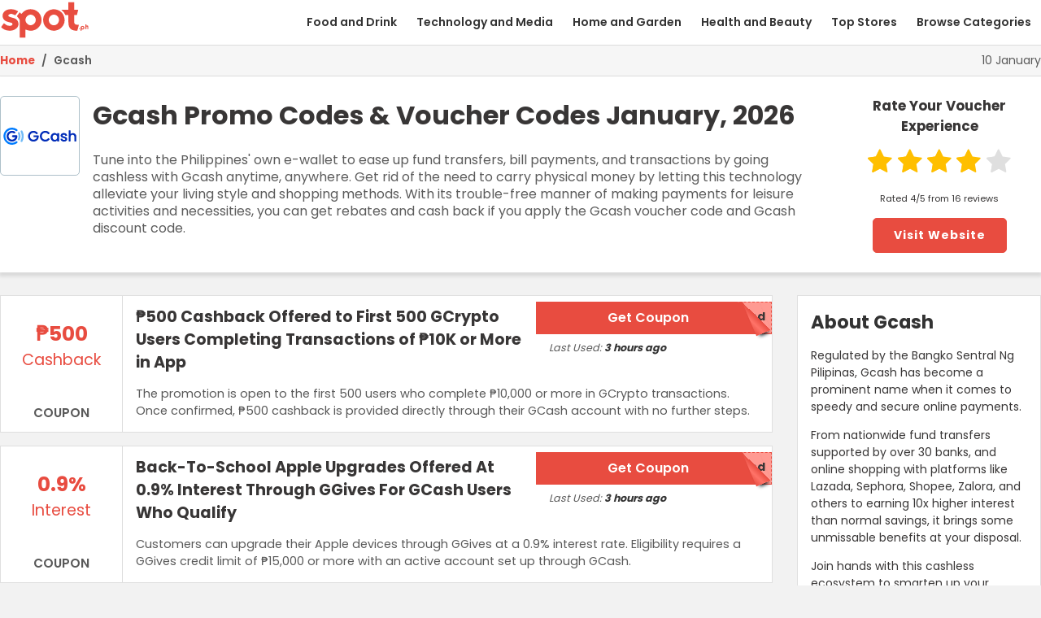

--- FILE ---
content_type: text/html; charset=utf-8
request_url: https://coupons.spot.ph/gcash
body_size: 21799
content:
<!DOCTYPE html><html lang="en-PH" class="__variable_6bee3b __variable_ced119 t2soy60" dir="ltr"><head><meta charSet="utf-8"/><meta name="viewport" content="width=device-width, initial-scale=1"/><link rel="preload" href="/_next/static/media/0484562807a97172-s.p.woff2" as="font" crossorigin="" type="font/woff2"/><link rel="preload" href="/_next/static/media/38fdfe0076e10e10-s.p.woff" as="font" crossorigin="" type="font/woff"/><link rel="preload" href="/_next/static/media/8888a3826f4a3af4-s.p.woff2" as="font" crossorigin="" type="font/woff2"/><link rel="preload" href="/_next/static/media/b957ea75a84b6ea7-s.p.woff2" as="font" crossorigin="" type="font/woff2"/><link rel="preload" href="/_next/static/media/eafabf029ad39a43-s.p.woff2" as="font" crossorigin="" type="font/woff2"/><link rel="preload" as="image" href="/cdn/TX2/assets/general/spot/primary-logo.svg"/><link rel="stylesheet" href="/_next/static/css/da4143e9b14258be.css?dpl=dpl_2JM13Vo8KS9jzBwSQwR45YDaM7TK" data-precedence="next"/><link rel="stylesheet" href="/_next/static/css/83258df348903cb7.css?dpl=dpl_2JM13Vo8KS9jzBwSQwR45YDaM7TK" data-precedence="next"/><link rel="stylesheet" href="/_next/static/css/999f2a4ff0322d5e.css?dpl=dpl_2JM13Vo8KS9jzBwSQwR45YDaM7TK" data-precedence="next"/><link rel="stylesheet" href="/_next/static/css/db7fa4131f050504.css?dpl=dpl_2JM13Vo8KS9jzBwSQwR45YDaM7TK" data-precedence="next"/><link rel="stylesheet" href="/_next/static/css/0bff55aca57b7d67.css?dpl=dpl_2JM13Vo8KS9jzBwSQwR45YDaM7TK" data-precedence="next"/><link rel="stylesheet" href="/_next/static/css/0770ac20825d4286.css?dpl=dpl_2JM13Vo8KS9jzBwSQwR45YDaM7TK" data-precedence="next"/><link rel="stylesheet" href="/_next/static/css/fe69c1c09060e22e.css?dpl=dpl_2JM13Vo8KS9jzBwSQwR45YDaM7TK" data-precedence="next"/><link rel="stylesheet" href="/_next/static/css/3ec3b8ba411dceb7.css?dpl=dpl_2JM13Vo8KS9jzBwSQwR45YDaM7TK" data-precedence="next"/><link rel="stylesheet" href="/_next/static/css/34005cf1656d4b67.css?dpl=dpl_2JM13Vo8KS9jzBwSQwR45YDaM7TK" data-precedence="next"/><link rel="stylesheet" href="/_next/static/css/f5e4260f794a8be5.css?dpl=dpl_2JM13Vo8KS9jzBwSQwR45YDaM7TK" data-precedence="next"/><link rel="stylesheet" href="/_next/static/css/d9d0f5d173348528.css?dpl=dpl_2JM13Vo8KS9jzBwSQwR45YDaM7TK" data-precedence="next"/><link rel="stylesheet" href="/_next/static/css/f36d3de3df31401b.css?dpl=dpl_2JM13Vo8KS9jzBwSQwR45YDaM7TK" data-precedence="next"/><link rel="stylesheet" href="/_next/static/css/49060a81c5235991.css?dpl=dpl_2JM13Vo8KS9jzBwSQwR45YDaM7TK" data-precedence="next"/><link rel="stylesheet" href="/_next/static/css/6254309d767ecc69.css?dpl=dpl_2JM13Vo8KS9jzBwSQwR45YDaM7TK" data-precedence="next"/><link rel="stylesheet" href="/_next/static/css/700ac529bda6f8b8.css?dpl=dpl_2JM13Vo8KS9jzBwSQwR45YDaM7TK" data-precedence="next"/><link rel="stylesheet" href="/_next/static/css/90e274a131c777d6.css?dpl=dpl_2JM13Vo8KS9jzBwSQwR45YDaM7TK" data-precedence="next"/><link rel="stylesheet" href="/_next/static/css/ee17402cff7f0db7.css?dpl=dpl_2JM13Vo8KS9jzBwSQwR45YDaM7TK" data-precedence="next"/><link rel="preload" as="script" fetchPriority="low" href="/_next/static/chunks/webpack-f7520211a48ce715.js?dpl=dpl_2JM13Vo8KS9jzBwSQwR45YDaM7TK"/><script src="/_next/static/chunks/4bd1b696-8a54f27364be8cbc.js?dpl=dpl_2JM13Vo8KS9jzBwSQwR45YDaM7TK" async=""></script><script src="/_next/static/chunks/934-99a1f38170b7890b.js?dpl=dpl_2JM13Vo8KS9jzBwSQwR45YDaM7TK" async=""></script><script src="/_next/static/chunks/main-app-5c1d891a6886a55e.js?dpl=dpl_2JM13Vo8KS9jzBwSQwR45YDaM7TK" async=""></script><script src="/_next/static/chunks/500-e3ff3f3e288e32e7.js?dpl=dpl_2JM13Vo8KS9jzBwSQwR45YDaM7TK" async=""></script><script src="/_next/static/chunks/106-bca6ab9b874c73a5.js?dpl=dpl_2JM13Vo8KS9jzBwSQwR45YDaM7TK" async=""></script><script src="/_next/static/chunks/app/%5B%5B...slugs%5D%5D/not-found-7a957e6855231293.js?dpl=dpl_2JM13Vo8KS9jzBwSQwR45YDaM7TK" async=""></script><script src="/_next/static/chunks/329-57cd76b981516914.js?dpl=dpl_2JM13Vo8KS9jzBwSQwR45YDaM7TK" async=""></script><script src="/_next/static/chunks/742-ebebbccf08d1c6a1.js?dpl=dpl_2JM13Vo8KS9jzBwSQwR45YDaM7TK" async=""></script><script src="/_next/static/chunks/835-f14d83e770cd09f8.js?dpl=dpl_2JM13Vo8KS9jzBwSQwR45YDaM7TK" async=""></script><script src="/_next/static/chunks/app/%5B%5B...slugs%5D%5D/layout-a677e2f393174d3a.js?dpl=dpl_2JM13Vo8KS9jzBwSQwR45YDaM7TK" async=""></script><script src="/_next/static/chunks/178-87070368e4741dae.js?dpl=dpl_2JM13Vo8KS9jzBwSQwR45YDaM7TK" async=""></script><script src="/_next/static/chunks/app/%5B%5B...slugs%5D%5D/page-7c6778278110c5c0.js?dpl=dpl_2JM13Vo8KS9jzBwSQwR45YDaM7TK" async=""></script><link rel="preload" href="https://www.googletagmanager.com/gtag/js?id=G-1M21CLHCL7" as="script"/><meta name="next-size-adjust" content=""/><title>Get Latest Promo Codes and Voucher Codes at Gcash</title><meta name="description" content="Save more with Promo Codes and Voucher Codes from Gcash. Get ₱500 Cashback in Philippines this January, 2026.

"/><meta name="application-name" content="Spot"/><meta name="robots" content="index, follow"/><link rel="canonical" href="https://coupons.spot.ph/gcash"/><link rel="alternate" hrefLang="en-PH" href="https://coupons.spot.ph/gcash"/><meta property="og:title" content="Get Latest Promo Codes and Voucher Codes at Gcash"/><meta property="og:description" content="Save more with Promo Codes and Voucher Codes from Gcash. Get ₱500 Cashback in Philippines this January, 2026.

"/><meta property="og:url" content="https://coupons.spot.ph"/><meta property="og:site_name" content="Spot"/><meta property="og:locale" content="en_PH"/><meta property="og:type" content="website"/><meta name="twitter:card" content="summary"/><meta name="twitter:title" content="Get Latest Promo Codes and Voucher Codes at Gcash"/><meta name="twitter:description" content="Save more with Promo Codes and Voucher Codes from Gcash. Get ₱500 Cashback in Philippines this January, 2026.

"/><link rel="icon" href="/cdn/TX2/assets/general/spot/favicon.ico"/><meta name="agd-partner-manual-verification"/><meta name="google-site-verification" content="44w20qV0QDniznQ8r6ma54o4Crma3xhnZXtD1COvtQ8"/><script src="/_next/static/chunks/polyfills-42372ed130431b0a.js?dpl=dpl_2JM13Vo8KS9jzBwSQwR45YDaM7TK" noModule=""></script></head><body class="_1l3qa1i1 _1l3qa1i0"><div hidden=""><!--$--><!--/$--></div><div class="_17zefsy0 _17zefsy1"><header class="_7ug7w60 _17zefsy5"><div class="_17zefsy9"><button title="Open Menu" class="_12bm7kzo"><svg class="qujmzs0"><use xlink:href="/cdn/TX2/public/icon-sprite.svg#fc-list"></use></svg> </button></div><div class="_12bm7kz0 _12bm7kz2"></div><div class="_12bm7kz5 _12bm7kz7"><div class="_12bm7kza _12bm7kzb"><div class="_12bm7kzm"><img src="/cdn/TX2/assets/general/spot/primary-logo.svg" height="45" width="110" alt="Spot logo" title="Spot logo"/></div><button class="_12bm7kzn" title="Close Modal"><svg class="qujmzs0 _12bm7kzh _12bm7kzi"><use xlink:href="/cdn/TX2/public/icon-sprite.svg#fc-times"></use></svg></button></div><nav class="_12bm7kzf"><ul class="_1lukj0l0 _1lukj0l1"><li class="_1lukj0l7 _1lukj0l8"><a class="_1lukj0lc" href="/food-and-drink">Food and Drink</a></li><li class="_1lukj0l7 _1lukj0l8"><a class="_1lukj0lc" href="/technology-and-media">Technology and Media</a></li><li class="_1lukj0l7 _1lukj0l8"><a class="_1lukj0lc" href="/home-and-garden">Home and Garden</a></li><li class="_1lukj0l7 _1lukj0l8"><a class="_1lukj0lc" href="/health-and-beauty">Health and Beauty</a></li><li class="_1lukj0l7 _1lukj0l8"><label class="_1dga4iw0 _1dga4iw2">Top Stores</label><div class="_1dga4iw5 _1dga4iw6"> <ul class="_1lukj0l0 _1lukj0l1"><li class="_1lukj0l7 _1lukj0l8"><a class="_1lukj0lc" href="/adidas">Adidas</a></li><li class="_1lukj0l7 _1lukj0l8"><a class="_1lukj0lc" href="/agoda">Agoda</a></li><li class="_1lukj0l7 _1lukj0l8"><a class="_1lukj0lc" href="/emirates">Emirates</a></li><li class="_1lukj0l7 _1lukj0l8"><a class="_1lukj0lc" href="/h-and-m">H&amp;M</a></li><li class="_1lukj0l7 _1lukj0l8"><a class="_1lukj0lc" href="/qatar-airways">Qatar Airways</a></li><li class="_1lukj0l7 _1lukj0l8"><a class="_1lukj0lc" href="/farfetch">Farfetch</a></li><li class="_1lukj0l7 _1lukj0l8"><a class="_1lukj0lc" href="/samsung">Samsung</a></li><li class="_1lukj0l7 _1lukj0l8"><a class="_1lukj0lc" href="/nike">Nike</a></li><li class="_1lukj0l7 _1lukj0l8"><a class="_1lukj0lc" href="/expedia">Expedia</a></li><li class="_1lukj0l7 _1lukj0l8"><a class="_1lukj0lc" href="/under-armour">Under Armour</a></li><li class="_1lukj0l7 _1lukj0l8"><a class="_1lukj0lc" href="/zalora">Zalora</a></li><li class="_1lukj0l7 _1lukj0l8"><a class="_1lukj0lc" href="/booking.com">Booking.com</a></li><li class="_1lukj0l7 _1lukj0l8"><a class="_1lukj0lc" href="/etihad-airways">Etihad Airways</a></li><li class="_1lukj0l7 _1lukj0l8"><a class="_1lukj0lc" href="/kkday">KKday</a></li><li class="_1lukj0l7 _1lukj0l8"><a class="_1lukj0lc" href="/klook">Klook</a></li><li class="_1lukj0l7 _1lukj0l8"><a class="_1lukj0lc" href="/trip.com">Trip.com</a></li><li class="_1lukj0l7 _1lukj0l8"><a class="_1lukj0lc" href="/lazada">Lazada</a></li><li class="_1lukj0l7 _1lukj0l8"><a class="_1lukj0lc" href="/all-stores">All Stores</a></li></ul></div></li><li class="_1lukj0l7 _1lukj0l8"><label class="_1dga4iw0 _1dga4iw2">Browse Categories</label><div class="_1dga4iw5 _1dga4iw6"> <ul class="_1lukj0l0 _1lukj0l1"><li class="_1lukj0l7 _1lukj0l8"><a class="_1lukj0lc" href="/technology-and-media">Technology and Media</a></li><li class="_1lukj0l7 _1lukj0l8"><a class="_1lukj0lc" href="/health-and-beauty">Health and Beauty</a></li><li class="_1lukj0l7 _1lukj0l8"><a class="_1lukj0lc" href="/food-and-drink">Food and Drink</a></li><li class="_1lukj0l7 _1lukj0l8"><a class="_1lukj0lc" href="/sport-and-leisure">Sport and Leisure</a></li><li class="_1lukj0l7 _1lukj0l8"><a class="_1lukj0lc" href="/home-and-garden">Home and Garden</a></li><li class="_1lukj0l7 _1lukj0l8"><a class="_1lukj0lc" href="/travel">Travel</a></li><li class="_1lukj0l7 _1lukj0l8"><a class="_1lukj0lc" href="/baby-and-child">Baby and Child</a></li><li class="_1lukj0l7 _1lukj0l8"><a class="_1lukj0lc" href="/fashion">Fashion</a></li><li class="_1lukj0l7 _1lukj0l8"><a class="_1lukj0lc" href="/all-categories">All Categories</a></li></ul></div></li></ul></nav><div class="_12bm7kzg"></div></div><div class="_17zefsy8"><a title="Home Link" href="/"><img src="/cdn/TX2/assets/general/spot/primary-logo.svg" height="45" width="110" alt="Spot logo" title="Spot logo"/></a></div><div class="_17zefsya"><nav><ul class="ywqesg0"><li class="_1kx0y9j0"><a class="_1kx0y9j1 _1kx0y9j2" href="/food-and-drink">Food and Drink</a></li><li class="_1kx0y9j0"><a class="_1kx0y9j1 _1kx0y9j2" href="/technology-and-media">Technology and Media</a></li><li class="_1kx0y9j0"><a class="_1kx0y9j1 _1kx0y9j2" href="/home-and-garden">Home and Garden</a></li><li class="_1kx0y9j0"><a class="_1kx0y9j1 _1kx0y9j2" href="/health-and-beauty">Health and Beauty</a></li><li class="_1kx0y9j0"><a class="_1kx0y9j1 _1kx0y9j2" href="/all-stores">Top Stores</a><div class="_73tl310"><div><a class="_73tl312" href="/adidas">Adidas</a><div></div></div><div><a class="_73tl312" href="/agoda">Agoda</a><div></div></div><div><a class="_73tl312" href="/emirates">Emirates</a><div></div></div><div><a class="_73tl312" href="/h-and-m">H&amp;M</a><div></div></div><div><a class="_73tl312" href="/qatar-airways">Qatar Airways</a><div></div></div><div><a class="_73tl312" href="/farfetch">Farfetch</a><div></div></div><div><a class="_73tl312" href="/samsung">Samsung</a><div></div></div><div><a class="_73tl312" href="/nike">Nike</a><div></div></div><div><a class="_73tl312" href="/expedia">Expedia</a><div></div></div><div><a class="_73tl312" href="/under-armour">Under Armour</a><div></div></div><div><a class="_73tl312" href="/zalora">Zalora</a><div></div></div><div><a class="_73tl312" href="/booking.com">Booking.com</a><div></div></div><div><a class="_73tl312" href="/etihad-airways">Etihad Airways</a><div></div></div><div><a class="_73tl312" href="/kkday">KKday</a><div></div></div><div><a class="_73tl312" href="/klook">Klook</a><div></div></div><div><a class="_73tl312" href="/trip.com">Trip.com</a><div></div></div><div><a class="_73tl312" href="/lazada">Lazada</a><div></div></div><div><a class="_73tl312" href="/all-stores">All Stores</a><div></div></div></div></li><li class="_1kx0y9j0"><a class="_1kx0y9j1 _1kx0y9j2" href="/all-categories">Browse Categories</a><div class="_73tl310"><div><a class="_73tl312" href="/technology-and-media">Technology and Media</a><div></div></div><div><a class="_73tl312" href="/health-and-beauty">Health and Beauty</a><div></div></div><div><a class="_73tl312" href="/food-and-drink">Food and Drink</a><div></div></div><div><a class="_73tl312" href="/sport-and-leisure">Sport and Leisure</a><div></div></div><div><a class="_73tl312" href="/home-and-garden">Home and Garden</a><div></div></div><div><a class="_73tl312" href="/travel">Travel</a><div></div></div><div><a class="_73tl312" href="/baby-and-child">Baby and Child</a><div></div></div><div><a class="_73tl312" href="/fashion">Fashion</a><div></div></div><div><a class="_73tl312" href="/all-categories">All Categories</a><div></div></div></div></li></ul></nav></div></header></div><div class="_17zefsy0 _17zefsy2"><div class="_7ug7w60 _17zefsy5"><nav class="_7ug7w60 vkw0gv0"><a class="vkw0gv1" href="/">Home</a><label class="vkw0gv3 vkw0gv2">Gcash</label></nav><div class="_17zefsye">10 January</div></div></div><section class="_1l3qa1i0"><div class="m94hoy1"><div class="_7ug7w60 m94hoy2"><div class="m94hoy3" style="--m94hoy0:#ffffff"><img src="/cdn/tx2/logos/gcash-logo-C87A45C0.svg" loading="lazy" decoding="async" width="90" height="45" alt="Gcash brand logo"/></div><div class="m94hoy4 m94hoy5"><h1 class="m94hoy8">Gcash Promo Codes &amp; Voucher Codes January, 2026</h1><div class="m94hoy9">Tune into the Philippines&#x27; own e-wallet to ease up fund transfers, bill payments, and transactions by going cashless with Gcash anytime, anywhere. Get rid of the need to carry physical money by letting this technology alleviate your living style and shopping methods. With its trouble-free manner of making payments for leisure activities and necessities, you can get rebates and cash back if you apply the Gcash voucher code and Gcash discount code. </div><div class="m94hoya"><div class="_1otam9q0"><h3 class="_1otam9q1">Rate Your Voucher Experience</h3><fieldset class="_1otam9q3"><input type="radio" id="rating-10" class="_1otam9q4" name="rating" value="10"/><label for="rating-10" class="_1otam9q5"></label><input type="radio" id="rating-9" class="_1otam9q4" name="rating" value="9"/><label for="rating-9" class="_1otam9q5 _1otam9q6"></label><input type="radio" id="rating-8" class="_1otam9q4" name="rating" checked="" value="8"/><label for="rating-8" class="_1otam9q5"></label><input type="radio" id="rating-7" class="_1otam9q4" name="rating" value="7"/><label for="rating-7" class="_1otam9q5 _1otam9q6"></label><input type="radio" id="rating-6" class="_1otam9q4" name="rating" value="6"/><label for="rating-6" class="_1otam9q5"></label><input type="radio" id="rating-5" class="_1otam9q4" name="rating" value="5"/><label for="rating-5" class="_1otam9q5 _1otam9q6"></label><input type="radio" id="rating-4" class="_1otam9q4" name="rating" value="4"/><label for="rating-4" class="_1otam9q5"></label><input type="radio" id="rating-3" class="_1otam9q4" name="rating" value="3"/><label for="rating-3" class="_1otam9q5 _1otam9q6"></label><input type="radio" id="rating-2" class="_1otam9q4" name="rating" value="2"/><label for="rating-2" class="_1otam9q5"></label><input type="radio" id="rating-1" class="_1otam9q4" name="rating" value="1"/><label for="rating-1" class="_1otam9q5 _1otam9q6"></label></fieldset><p class="_1otam9q2">Rated 4/5 from 16 reviews</p></div><button class="_18uhxf81 _18uhxf83">Visit Website</button></div></div></div></div><div class="_7ug7w60 _1c8zcr00 _1c8zcr02"><section class="p2h0gh1 p2h0gh2 nuvgep2" style="--p2h0gh0:1"><div class="_1wmi87a6 _1wmi87a8" style="--_1wmi87a5:1 / span 6;--_1wmi87a4:1 / span 1;--_1wmi87a1:inherit;--_1wmi87a2:0;--_1wmi87a3:0"><div class="_12sa5aa0"><div class="_12sa5aa7 kycjll0"><article class="xffhp0 xffhph" id="D37BF0DE" style="--xffhpb:&quot;cta&quot; &quot;title&quot; &quot;description&quot; &quot;action&quot; &quot;opt_clicked&quot;;--xffhpc:auto auto minmax(0,1fr) auto auto;--xffhpd:&quot;cta VYGZ FYDA&quot; &quot;cta title title&quot; &quot;cta description description&quot; &quot;cta action action&quot; &quot;cta opt_clicked opt_clicked&quot; &quot;cta WZQK TIXA&quot; &quot;cta LRFR PMIJ&quot;;--xffhpe:auto auto minmax(0,1fr) auto auto auto auto;--xffhpf:&quot;cta title action&quot; &quot;cta title opt_clicked&quot; &quot;cta description description&quot; &quot;cta LARO QFWY&quot; &quot;cta QPIU MXVG&quot;;--xffhpg:auto auto minmax(0,1fr) auto auto;--xffhp7:#ffffff;--xffhp8:#db5f6a;--xffhpa:#FFF;--xffhp9:#595959" data-type="code"><div class="ignouk0"><div class="ignouk1">₱500<p class="ignouk2">Cashback</p></div><div class="_1adath00 _1adath01">Coupon</div></div><h3 class="_1rf3sqg0">₱500 Cashback Offered to First 500 GCrypto Users Completing Transactions of ₱10K or More in App</h3> <div class="_18yuqec0"><p>The promotion is open to the first 500 users who complete ₱10,000 or more in GCrypto transactions. Once confirmed, ₱500 cashback is provided directly through their GCash account with no further steps.</p></div><div class="_1233jp20"><button class="_1uvnxdi0" data-offer="D37BF0DE"><div class="_1uvnxdi1">Get Coupon</div><div class="_1uvnxdi2">red</div></button><span data-offer="D37BF0DE" class="_1uvnxdi5" style="display:none">Enter Code At Checkout</span></div> <div class="_1ky5uay0">Last Used: <span class="_1ky5uay1" data-last-used="353335393033343034335733393d333c3d3733313a3a5d">3 hours ago</span></div></article><article class="xffhp0 xffhph" id="91EB1F77" style="--xffhpb:&quot;cta&quot; &quot;title&quot; &quot;description&quot; &quot;action&quot; &quot;opt_clicked&quot;;--xffhpc:auto auto minmax(0,1fr) auto auto;--xffhpd:&quot;cta TKUU IOPS&quot; &quot;cta title title&quot; &quot;cta description description&quot; &quot;cta action action&quot; &quot;cta opt_clicked opt_clicked&quot; &quot;cta XJWX NRHZ&quot; &quot;cta OPJM CNYX&quot;;--xffhpe:auto auto minmax(0,1fr) auto auto auto auto;--xffhpf:&quot;cta title action&quot; &quot;cta title opt_clicked&quot; &quot;cta description description&quot; &quot;cta XPIW GMNZ&quot; &quot;cta NMWN UCDV&quot;;--xffhpg:auto auto minmax(0,1fr) auto auto;--xffhp7:#ffffff;--xffhp8:#db5f6a;--xffhpa:#FFF;--xffhp9:#595959" data-type="code"><div class="ignouk0"><div class="ignouk1">0.9% <p class="ignouk2">Interest</p></div><div class="_1adath00 _1adath01">Coupon</div></div><h3 class="_1rf3sqg0">Back-To-School Apple Upgrades Offered At 0.9% Interest Through GGives For GCash Users Who Qualify</h3> <div class="_18yuqec0"><p>Customers can upgrade their Apple devices through GGives at a 0.9% interest rate. Eligibility requires a GGives credit limit of ₱15,000 or more with an active account set up through GCash.</p></div><div class="_1233jp20"><button class="_1uvnxdi0" data-offer="91EB1F77"><div class="_1uvnxdi1">Get Coupon</div><div class="_1uvnxdi2">red</div></button><span data-offer="91EB1F77" class="_1uvnxdi5" style="display:none">Enter Code At Checkout</span></div> <div class="_1ky5uay0">Last Used: <span class="_1ky5uay1" data-last-used="353335393033343034335733393d33393d353c3139345d">3 hours ago</span></div></article><article class="xffhp0 xffhph" id="DFFAE7B7" style="--xffhpb:&quot;cta&quot; &quot;title&quot; &quot;description&quot; &quot;action&quot; &quot;opt_clicked&quot;;--xffhpc:auto auto minmax(0,1fr) auto auto;--xffhpd:&quot;cta MEBH XEST&quot; &quot;cta title title&quot; &quot;cta description description&quot; &quot;cta action action&quot; &quot;cta opt_clicked opt_clicked&quot; &quot;cta FTHD NEPH&quot; &quot;cta XCRY KFOB&quot;;--xffhpe:auto auto minmax(0,1fr) auto auto auto auto;--xffhpf:&quot;cta title action&quot; &quot;cta title opt_clicked&quot; &quot;cta description description&quot; &quot;cta LNEE YFBW&quot; &quot;cta LRJO CCFK&quot;;--xffhpg:auto auto minmax(0,1fr) auto auto;--xffhp7:#ffffff;--xffhp8:#db5f6a;--xffhpa:#FFF;--xffhp9:#595959" data-type="code"><div class="ignouk0"><div class="ignouk1">Zero<p class="ignouk2">Fees</p></div><div class="_1adath00 _1adath01">Coupon</div></div><h3 class="_1rf3sqg0">Gcash Global Pay Eliminates Service Fees, Giving More Flexibility and Savings While Traveling Internationally</h3> <div class="_18yuqec0"><p>Travelers can enjoy hassle-free payments with Gcash Global Pay, as there are no service fees involved. It provides a quick and easy way to manage travel expenses. The service ensures that payments are effortless and affordable during international trips.</p></div><div class="_1233jp20"><button class="_1uvnxdi0" data-offer="DFFAE7B7"><div class="_1uvnxdi1">Get Coupon</div><div class="_1uvnxdi2">red</div></button><span data-offer="DFFAE7B7" class="_1uvnxdi5" style="display:none">Enter Code At Checkout</span></div> <div class="_1ky5uay0">Last Used: <span class="_1ky5uay1" data-last-used="3533353930333430333b5734333d37363d373a313b345d">yesterday</span></div></article><article class="xffhp0 xffhph" id="FB25098D" style="--xffhpb:&quot;cta&quot; &quot;title&quot; &quot;description&quot; &quot;action&quot; &quot;opt_clicked&quot;;--xffhpc:auto auto minmax(0,1fr) auto auto;--xffhpd:&quot;cta CEJL NXDB&quot; &quot;cta title title&quot; &quot;cta description description&quot; &quot;cta action action&quot; &quot;cta opt_clicked opt_clicked&quot; &quot;cta ATGF NKTD&quot; &quot;cta VGFF WSTC&quot;;--xffhpe:auto auto minmax(0,1fr) auto auto auto auto;--xffhpf:&quot;cta title action&quot; &quot;cta title opt_clicked&quot; &quot;cta description description&quot; &quot;cta FAVH YLZQ&quot; &quot;cta MTLS RKIH&quot;;--xffhpg:auto auto minmax(0,1fr) auto auto;--xffhp7:#ffffff;--xffhp8:#db5f6a;--xffhpa:#FFF;--xffhp9:#595959" data-type="code"><div class="ignouk0"><div class="ignouk1">Up to 20% <p class="ignouk2">OFF</p></div><div class="_1adath00 _1adath01">Coupon</div></div><h3 class="_1rf3sqg0">Treat Yourself and Save Up to 20% OFF on Restaurant Meals by Using GCash Visa Card Payments</h3> <div class="_18yuqec0"><p>Use your GCash Visa Card at selected restaurants to enjoy up to 20% OFF on meals. This deal is perfect for food lovers looking to enjoy dining out while maximizing savings on every visit.</p></div><div class="_1233jp20"><button class="_1uvnxdi0" data-offer="FB25098D"><div class="_1uvnxdi1">Get Coupon</div><div class="_1uvnxdi2">red</div></button><span data-offer="FB25098D" class="_1uvnxdi5" style="display:none">Enter Code At Checkout</span></div> </article><article class="xffhp0 xffhph" id="3D388D8E" style="--xffhpb:&quot;cta&quot; &quot;title&quot; &quot;description&quot; &quot;action&quot; &quot;opt_clicked&quot;;--xffhpc:auto auto minmax(0,1fr) auto auto;--xffhpd:&quot;cta KKFM IINI&quot; &quot;cta title title&quot; &quot;cta description description&quot; &quot;cta action action&quot; &quot;cta opt_clicked opt_clicked&quot; &quot;cta GFUF XTON&quot; &quot;cta SGQP YFAM&quot;;--xffhpe:auto auto minmax(0,1fr) auto auto auto auto;--xffhpf:&quot;cta title action&quot; &quot;cta title opt_clicked&quot; &quot;cta description description&quot; &quot;cta LXPJ TLEF&quot; &quot;cta MMOQ YWEA&quot;;--xffhpg:auto auto minmax(0,1fr) auto auto;--xffhp7:#ffffff;--xffhp8:#db5f6a;--xffhpa:#FFF;--xffhp9:#595959" data-type="discount"><div class="ignouk0"><div class="ignouk1">0%<p class="ignouk2">Installments </p></div><div class="_1adath00 _1adath01">Discount</div></div><h3 class="_1rf3sqg0">GGives Offers 0% Installments On Solar Starter Package Through GCash For Qualified Users Choosing Renewable Energy</h3> <div class="_18yuqec0"><p>GCash provides 0% installment options under GGives for its Solar Starter Package. This deal is available to qualified customers aiming to shift toward sustainable power solutions with zero upfront financial pressure.</p></div><div class="_1233jp20"><button class="_1ktuhhg1 _1ktuhhg0">Get Discount</button></div> <div class="_1ky5uay0">Last Used: <span class="_1ky5uay1" data-last-used="353335393033343034335733393d33393d363a3134355d">3 hours ago</span></div></article><article class="xffhp0 xffhph" id="CF7A530D" style="--xffhpb:&quot;cta&quot; &quot;title&quot; &quot;description&quot; &quot;action&quot; &quot;opt_clicked&quot;;--xffhpc:auto auto minmax(0,1fr) auto auto;--xffhpd:&quot;cta RBOA DVEV&quot; &quot;cta title title&quot; &quot;cta description description&quot; &quot;cta action action&quot; &quot;cta opt_clicked opt_clicked&quot; &quot;cta VVSX ZWLO&quot; &quot;cta UDKJ SACL&quot;;--xffhpe:auto auto minmax(0,1fr) auto auto auto auto;--xffhpf:&quot;cta title action&quot; &quot;cta title opt_clicked&quot; &quot;cta description description&quot; &quot;cta HSAU FDKQ&quot; &quot;cta PROU XVZT&quot;;--xffhpg:auto auto minmax(0,1fr) auto auto;--xffhp7:#ffffff;--xffhp8:#db5f6a;--xffhpa:#FFF;--xffhp9:#595959" data-type="deal"><div class="ignouk0"><div class="ignouk1">100%<p class="ignouk2">Refund</p></div><div class="_1adath00 _1adath01">Deal</div></div><h3 class="_1rf3sqg0">Customers Can Complete Secure and Real-Time Transfers Using Express Send Feature Offered by GCash</h3> <div class="_18yuqec0"><p>The Express Send option in GCash allows users to move funds instantly across accounts. It eliminates waiting times and makes it easier for customers to manage daily financial transfers with speed.</p></div><div class="_1233jp20"><button class="_1ktuhhg1 _1ktuhhg0">Get Deal</button></div> </article><article class="xffhp0 xffhph" id="7F23553A" style="--xffhpb:&quot;cta&quot; &quot;title&quot; &quot;description&quot; &quot;action&quot; &quot;opt_clicked&quot; &quot;opt_summary&quot;;--xffhpc:auto auto minmax(0,1fr) auto auto auto;--xffhpd:&quot;cta PADS JLMR&quot; &quot;cta title title&quot; &quot;cta description description&quot; &quot;cta action action&quot; &quot;cta opt_clicked opt_clicked&quot; &quot;cta WHXF FSSN&quot; &quot;cta opt_summary opt_summary&quot;;--xffhpe:auto auto minmax(0,1fr) auto auto auto auto;--xffhpf:&quot;cta title action&quot; &quot;cta title opt_clicked&quot; &quot;cta description description&quot; &quot;cta IMXB HLRY&quot; &quot;cta opt_summary opt_summary&quot;;--xffhpg:auto auto minmax(0,1fr) auto auto;--xffhp7:#ffffff;--xffhp8:#db5f6a;--xffhpa:#FFF;--xffhp9:#595959" data-type="deal"><div class="ignouk0"><div class="ignouk1">Free<p class="ignouk2">Installment</p></div><div class="_1adath00 _1adath01">Deal</div></div><h3 class="_1rf3sqg0">Eligible GGives Users Can Get the Last Installment Free When Making Purchases Through Participating Merchants</h3> <div class="_18yuqec0"><p>GGives now offers an attractive incentive where eligible shoppers will receive their final installment free. This promotion provides more value with every purchase while keeping financial flexibility intact.</p></div><div class="_1233jp20"><button class="_1ktuhhg1 _1ktuhhg0">Get Deal</button></div><div class="_1e0feon0"><div class="_1kaakc30"><div class="_1kaakc31"><div class="ly2wi00"><svg class="qujmzs0 ly2wi01"><use xlink:href="/cdn/TX2/public/icon-sprite.svg#fc-clock"></use></svg> <!-- -->Expires: 16 Jan<!-- --> </div></div><button class="_1kaakc32 _1kaakc34">Details<!-- --> </button></div><div class="_1kaakc37"><label class="_1kaakc38">Terms and Conditions</label><div class="_1kaakc39">The transaction must be on the 12-month installment plan. Transactions made using non-GCash QRPH codes will not be eligible. Additionally, you must pay your GGives monthly dues on time until the 11th payment.</div></div></div> <div class="_1ky5uay0">Last Used: <span class="_1ky5uay1" data-last-used="353335393033343034335733393d33393d38343133365d">3 hours ago</span></div></article><article class="xffhp0 xffhph" id="011D6172" style="--xffhpb:&quot;cta&quot; &quot;title&quot; &quot;description&quot; &quot;action&quot; &quot;opt_clicked&quot; &quot;opt_summary&quot;;--xffhpc:auto auto minmax(0,1fr) auto auto auto;--xffhpd:&quot;cta SOEV VGJN&quot; &quot;cta title title&quot; &quot;cta description description&quot; &quot;cta action action&quot; &quot;cta opt_clicked opt_clicked&quot; &quot;cta ATPK HBCX&quot; &quot;cta opt_summary opt_summary&quot;;--xffhpe:auto auto minmax(0,1fr) auto auto auto auto;--xffhpf:&quot;cta title action&quot; &quot;cta title opt_clicked&quot; &quot;cta description description&quot; &quot;cta BGLH XXPI&quot; &quot;cta opt_summary opt_summary&quot;;--xffhpg:auto auto minmax(0,1fr) auto auto;--xffhp7:#ffffff;--xffhp8:#db5f6a;--xffhpa:#FFF;--xffhp9:#595959" data-type="reward"><div class="ignouk0"><div class="ignouk1">Get ₱20<p class="ignouk2">Reward</p></div><div class="_1adath00 _1adath01">Reward</div></div><h3 class="_1rf3sqg0">Grow Your Savings Easily With BPI Wealth By Subscribing ₱1,000 And Enjoying A ₱20 Reward Instantly</h3> <div class="_18yuqec0"><p>Shoppers can make their first investment in BPI Wealth funds with just ₱1,000 and receive a ₱20 reward for doing so. This promotion encourages users to begin wealth-building with a tangible benefit.</p></div><div class="_1233jp20"><button class="_1ktuhhg1 _1ktuhhg0">Get Reward</button></div><div class="_1e0feon0"><div class="_1kaakc30"><div class="_1kaakc31"><div class="ly2wi00"><svg class="qujmzs0 ly2wi01"><use xlink:href="/cdn/TX2/public/icon-sprite.svg#fc-clock"></use></svg> <!-- -->Expires: 31 Jan<!-- --> </div></div></div><div class="_1kaakc37"><label class="_1kaakc38">Terms and Conditions</label><div class="_1kaakc39"></div></div></div> <div class="_1ky5uay0">Last Used: <span class="_1ky5uay1" data-last-used="353335393033343034335733353d36393d343631353836363636365d">6 hours ago</span></div></article><article class="xffhp0 xffhph" id="D4F291FF" style="--xffhpb:&quot;cta&quot; &quot;title&quot; &quot;description&quot; &quot;action&quot; &quot;opt_clicked&quot; &quot;opt_summary&quot;;--xffhpc:auto auto minmax(0,1fr) auto auto auto;--xffhpd:&quot;cta HHGP YLMZ&quot; &quot;cta title title&quot; &quot;cta description description&quot; &quot;cta action action&quot; &quot;cta opt_clicked opt_clicked&quot; &quot;cta YMEF QRCH&quot; &quot;cta opt_summary opt_summary&quot;;--xffhpe:auto auto minmax(0,1fr) auto auto auto auto;--xffhpf:&quot;cta title action&quot; &quot;cta title opt_clicked&quot; &quot;cta description description&quot; &quot;cta BAGE RXXN&quot; &quot;cta opt_summary opt_summary&quot;;--xffhpg:auto auto minmax(0,1fr) auto auto;--xffhp7:#ffffff;--xffhp8:#db5f6a;--xffhpa:#FFF;--xffhp9:#595959" data-type="reward"><div class="ignouk0"><div class="ignouk1">Free<p class="ignouk2">Trades</p></div><div class="_1adath00 _1adath01">Reward</div></div><h3 class="_1rf3sqg0">Support Frequent Trading with GCrypto Free Trades on USDT Zero Fees Access</h3> <div class="_18yuqec0"><p>Active traders can benefit from GCrypto Free Trades on USDT with Zero Fees on each transaction. This setup helps maintain better control over trading expenses while managing positions more efficiently.</p></div><div class="_1233jp20"><button class="_1ktuhhg1 _1ktuhhg0">Get Reward</button></div><div class="_1e0feon0"><div class="_1kaakc30"><div class="_1kaakc31"><div class="ly2wi00"><svg class="qujmzs0 ly2wi01"><use xlink:href="/cdn/TX2/public/icon-sprite.svg#fc-clock"></use></svg> <!-- -->Expires: 31 Jan<!-- --> </div></div></div><div class="_1kaakc37"><label class="_1kaakc38">Terms and Conditions</label><div class="_1kaakc39"></div></div></div> <div class="_1ky5uay0">Last Used: <span class="_1ky5uay1" data-last-used="353335393033343034335733393d333a3d343a313534393939393a5d">3 hours ago</span></div></article><article class="xffhp0 xffhph" id="392DB9B8" style="--xffhpb:&quot;cta&quot; &quot;title&quot; &quot;description&quot; &quot;action&quot; &quot;opt_clicked&quot;;--xffhpc:auto auto minmax(0,1fr) auto auto;--xffhpd:&quot;cta KFTV KMVO&quot; &quot;cta title title&quot; &quot;cta description description&quot; &quot;cta action action&quot; &quot;cta opt_clicked opt_clicked&quot; &quot;cta EHZW AAMJ&quot; &quot;cta WVND ZWOZ&quot;;--xffhpe:auto auto minmax(0,1fr) auto auto auto auto;--xffhpf:&quot;cta title action&quot; &quot;cta title opt_clicked&quot; &quot;cta description description&quot; &quot;cta BYUA OANL&quot; &quot;cta SEFN CTRQ&quot;;--xffhpg:auto auto minmax(0,1fr) auto auto;--xffhp7:#ffffff;--xffhp8:#db5f6a;--xffhpa:#FFF;--xffhp9:#595959" data-type="reward"><div class="ignouk0"><div class="ignouk1">Shop Now<p class="ignouk2">Pay Later</p></div><div class="_1adath00 _1adath01">Reward</div></div><h3 class="_1rf3sqg0">Only Qualified Customers Can Use GGives Shop Now Pay Later Feature At GCash Partner Merchants Across Categories</h3> <div class="_18yuqec0"><p>Through GCash, the GGives Shop Now Pay Later program is available for qualified users only. Customers can enjoy flexible payment options at select merchants if they meet the eligibility requirements set by GCash.</p></div><div class="_1233jp20"><button class="_1ktuhhg1 _1ktuhhg0">Get Reward</button></div> <div class="_1ky5uay0">Last Used: <span class="_1ky5uay1" data-last-used="3533353930333430333c57333c3d34333d3739313c3b5d">yesterday</span></div></article></div></div></div></section><section class="p2h0gh1 p2h0gh3 nuvgep2" style="--p2h0gh0:5"><div class="_1wmi87a6 _1wmi87a8" style="--_1wmi87a5:1 / span 6;--_1wmi87a4:1 / span 1;--_1wmi87a1:inherit;--_1wmi87a2:0;--_1wmi87a3:0"><div class="_12sa5aa0"><h2 class="_1sfbev31 _1sfbev33 _1sfbev3f" id="what-is-good-about-gcash">What is good about Gcash?</h2><div class="_12sa5aa7"><div class="_11icbde2 _14y8rhg1" style="--_11icbde1:3"><div class="_11icbde3 _14y8rhg0" style="--_11icbde0:none"><h3 class="_1sfbev31 _1sfbev34 _1sfbev3f _11icbde4 _14y8rhg2" id="gcash-for-business">Gcash for Business</h3><div class="_11icbde5 _14y8rhg3"><p>If you run a business then you can relish the ease of online or mobile payments on your website or offline store altogether! Furthermore, you can manage your employees&#x27; remuneration from payroll to incentives through this app.</p>
<p>You can keep track of all the expenses and payments received in a reliable and secure manner. Along with better management of funds, you can boost your business with no minimum balance needed through Gcash. Do you require more reasons to use Gcash for your business?</p></div></div><div class="_11icbde3 _14y8rhg0" style="--_11icbde0:none"><h3 class="_1sfbev31 _1sfbev34 _1sfbev3f _11icbde4 _14y8rhg2" id="a-plethora-of-services">A plethora of services</h3><div class="_11icbde5 _14y8rhg3"><p>By partnering up with Gcash, you become eligible to make payments to billers for multiple services from borrowing loads, send money, Ang Pao, request money, KKB, and many others. Primarily its services can be categorized into the lifestyle and financial services, both of which become accessible once you start using Gcash.</p>
<p>With incredible ease in moving funds, you can grab some discounts as well by adding Gcash vouchers before you check out from any online or offline store.</p></div></div><div class="_11icbde3 _14y8rhg0" style="--_11icbde0:none"><h3 class="_1sfbev31 _1sfbev34 _1sfbev3f _11icbde4 _14y8rhg2" id="gcash-mastercard"> Gcash MasterCard</h3><div class="_11icbde5 _14y8rhg3"><p>Apply for Gcash MasterCard to enjoy a seamless payment process at any moment of the day! Just make a payment of ₱150 through the app for it, fill out the payment details and your personal information along with your delivery address.</p>
<p>Your card will be delivered to you within 5-7 working days. You can utilize the 7-11 Barcode, MoneyGram, Gcash, bank transfers, Master or Visa Card to top-up this card. Moreover, the Gcash discount code can be used to reduce your expenses.</p></div></div></div></div></div></div><div class="_1wmi87a6 _1wmi87a8" style="--_1wmi87a5:1 / span 6;--_1wmi87a4:2 / span 1;--_1wmi87a1:inherit;--_1wmi87a2:0;--_1wmi87a3:0"></div><div class="_1wmi87a6 _1wmi87a8" style="--_1wmi87a5:1 / span 6;--_1wmi87a4:3 / span 1;--_1wmi87a1:inherit;--_1wmi87a2:0;--_1wmi87a3:0"><div class="_12sa5aa0 _12sa5aa1"><h2 class="_1sfbev31 _1sfbev33 _1sfbev3f" id="gcash-faqs">Gcash FAQs</h2><div class="_12sa5aa7"><div class="_30dak0 _30dak2"><h3 class="zt0ust0">How do you use a Gcash voucher code?</h3><div class="zt0ust3 zt0ust5"> - Visit [Spot.ph](https://coupons.spot.ph/) to learn about functional Gcash promotional codes or other Gcash deals and offers.
 - Click and reveal the codes so you can copy them for later use.
 - Continue shopping through your favourite online store for goods or services you want.
 - Proceed to check out and use your Gcash vouchers.
 - Add-on to your savings!</div></div><div class="_30dak0"><h3 class="zt0ust0">How can I shop using the Gcash QR Code?</h3><div class="zt0ust3 zt0ust5">You can open your Gcash app and go to the &#x27;pay QR&#x27; option to scan the QR code of the merchant or store that is using its services as well. Then, you can enter the amount and wait for the confirmation after applying the Gcash promo code or Gcash discount code for some reductions.</div></div><div class="_30dak0"><h3 class="zt0ust0">How does a Gcash MasterCard work?</h3><div class="zt0ust3 zt0ust5">Gcash MasterCard works just the same as other usual MasterCards. You can simply choose to pay online or offline in any restaurant and mall by entering your four-digit PIN for security.</div></div><div class="_30dak0"><h3 class="zt0ust0">Can I share my Gcash referral code?</h3><div class="zt0ust3 zt0ust5">Yes, you can share your referral code with your friends and family to introduce them to the new level of comfort brought in by this app. Once they register using your link, you will be rewarded ₱50 for each registration, which can be combined with Gcash promos or a Gcash voucher code to draw more savings. </div></div><div class="_30dak0 _30dak1"><h3 class="zt0ust0">What is Save Money?</h3><div class="zt0ust3 zt0ust5">Get rid of the conventional saving methods, sign up for a GSave Savings account, and start earning the highest interest rates extending up to 3.1 to 4% of the amount. Your digital accounts will be backed up by CIMB Bank.</div></div></div></div></div><div class="_1wmi87a6 _1wmi87a8" style="--_1wmi87a5:1 / span 6;--_1wmi87a4:4 / span 1;--_1wmi87a1:inherit;--_1wmi87a2:0;--_1wmi87a3:0"></div><div class="_1wmi87a6 _1wmi87a8" style="--_1wmi87a5:1 / span 6;--_1wmi87a4:5 / span 1;--_1wmi87a1:inherit;--_1wmi87a2:0;--_1wmi87a3:0"></div></section><aside class="p2h0gh1 p2h0gh4" style="--p2h0gh0:2"><div class="_1wmi87a6 _1wmi87a7" style="--_1wmi87a0:1;--_1wmi87a1:inherit;--_1wmi87a2:0;--_1wmi87a3:0"><div class="_12sa5aa0 _12sa5aa1"><h2 class="_1sfbev31 _1sfbev33 _1sfbev3f" id="about-gcash">About Gcash</h2><div class="_12sa5aa7"><div class="uku8aq2"><p>Regulated by the Bangko Sentral Ng Pilipinas, Gcash has become a prominent name when it comes to speedy and secure online payments.</p>
<p>From nationwide fund transfers supported by over 30 banks, and online shopping with platforms like Lazada, Sephora, Shopee, Zalora, and others to earning 10x higher interest than normal savings, it brings some unmissable benefits at your disposal.</p>
<p>Join hands with this cashless ecosystem to smarten up your lifestyle and buy loads, send money, book movies, and more while procuring cash backs through the Gcash promo code and coupon code available on Spot</p></div><h3 class="_1sfbev31 _1sfbev34 _1sfbev3f" id="get-started-and-save-on-every-transaction">Get started and save on every transaction!</h3><div class="uku8aq2"><ul>
<li>Register yourself at Gcash and start enjoying a hassle-free method of payment at any point in time by unlocking a freebie for yourself! You also get to safeguard your account with MPIN while you transact and earn remittances from trusted merchants.</li>
<li>Verify your account to unfurl a new level of features on the Gcash app and you can top it up through over-the-counter payments, online banking, or remittance options for pay freely later.</li>
<li>In dire need of cash? Cash out from your Gcash wallet from authorized counters and ATMs supporting Gcash withdrawals.</li>
<li>Enjoy its financial and lifestyle services, you can get rebates, price drops, and discounts using Gcash free vouchers, Gcash promo, deals and offers from Spot to get massive savings.</li>
</ul></div><h3 class="_1sfbev31 _1sfbev34 _1sfbev3f" id="gcash-first-user-discount">Gcash first user discount</h3><div class="uku8aq2"><p>Once you sign up for this impeccable method of transacting, you&#x27;ll be getting a free Gcash gift as a first-user discount that can be used to grab some benefits while you&#x27;re shopping.</p>
<p>Yes, you can pair it up with other similar Gcash voucher codes and enjoy limitless savings and cash backs on each transaction made during online shopping, offline deals, booking movies, and much more. Download the Gcash app and get going now!</p></div><h3 class="_1sfbev31 _1sfbev34 _1sfbev3f" id="customer-care-services">Customer Care Services</h3><div class="uku8aq2"><p>Do you have an issue during cashing-in or out, or do you need help with referral codes? No matter whether you want assistance in account management, verification, registration, payments, interest rates, or Gcash promotion codes, you can go through its help centre to resolve your issues:</p>
<ul>
<li>Gcash global hotline number is 2882, and the toll-free number is *143#.</li>
<li>Go through the FAQs to find a solution to any problem.</li>
<li>Start a live chat and get in touch with the Gcash customer care team, or drop a mail at support@Gcash.com.</li>
<li>You can also submit a ticket to report an issue.</li>
<li>Get connected with Gcash on Facebook, Instagram, Twitter, and YouTube for updates.</li>
</ul></div><h3 class="_1sfbev31 _1sfbev34 _1sfbev3f" id="find-the-latest-gcash-promos">Find the latest Gcash promos</h3><div class="uku8aq2"><p>Go through the &#x27;promos&#x27; option available on Gcash&#x27;s website to find out the ongoing promos and active Gcash vouchers that can help users in getting different services at their convenience.</p>
<p>You can take a peek at the list of the current promos through its special media accounts and as well and enjoy shopping on the most-loved platforms like Mobile Legends, ShopeePay, and much more. You can also enhance your savings with Gcash voucher codes.</p></div></div></div></div><div class="_1wmi87a6 _1wmi87a7" style="--_1wmi87a0:2;--_1wmi87a1:inherit;--_1wmi87a2:0;--_1wmi87a3:0"><div class="_12sa5aa0 _12sa5aa2"><h2 class="_1sfbev31 _1sfbev33 _1sfbev3f" id="popular-stores-and-brands">Popular stores and brands</h2><div class="_12sa5aa7 _12sa5aa8 _1sxws2p6 _1sxws2p0"><a class="_1sxws2pb _1sxws2pd" href="/nike">Nike</a><a class="_1sxws2pb _1sxws2pd" href="/h-and-m">H&amp;M</a><a class="_1sxws2pb _1sxws2pd" href="/agoda">Agoda</a><a class="_1sxws2pb _1sxws2pd" href="/klook">Klook</a><a class="_1sxws2pb _1sxws2pd" href="/qatar-airways">Qatar Airways</a><a class="_1sxws2pb _1sxws2pd" href="/adidas">Adidas</a><a class="_1sxws2pb _1sxws2pd" href="/lazada">Lazada</a><a class="_1sxws2pb _1sxws2pd" href="/booking.com">Booking.com</a><a class="_1sxws2pb _1sxws2pd" href="/zalora">Zalora</a><a class="_1sxws2pb _1sxws2pd" href="/kkday">KKday</a><a class="_1sxws2pb _1sxws2pd" href="/trip.com">Trip.com</a><a class="_1sxws2pb _1sxws2pd" href="/expedia">Expedia</a></div></div></div></aside></div><script type="application/ld+json">{"@context":"https://schema.org","@type":"WebPage","url":"https://coupons.spot.ph/gcash","headline":"Gcash Promo Codes & Voucher Codes January, 2026","description":"Tune into the Philippines' own e-wallet to ease up fund transfers, bill payments, and transactions by going cashless with Gcash anytime, anywhere. Get rid of the need to carry physical money by letting this technology alleviate your living style and shopping methods. With its trouble-free manner of making payments for leisure activities and necessities, you can get rebates and cash back if you apply the Gcash voucher code and Gcash discount code.","mainEntity":[{"@type":"Organization","name":"Gcash","aggregateRating":{"@type":"AggregateRating","worstRating":1,"bestRating":5,"ratingValue":4,"reviewCount":16}},{"@type":"FAQPage","mainEntity":[{"@type":"Question","name":"How do you use a Gcash voucher code?","acceptedAnswer":{"@type":"Answer","text":"Visit Spot.ph to learn about functional Gcash promotional codes or other Gcash deals and offers.\n Click and reveal the codes so you can copy them for later use.\n Continue shopping through your favourite online store for goods or services you want.\n Proceed to check out and use your Gcash vouchers.\n Add-on to your savings!"}},{"@type":"Question","name":"How can I shop using the Gcash QR Code?","acceptedAnswer":{"@type":"Answer","text":"You can open your Gcash app and go to the 'pay QR' option to scan the QR code of the merchant or store that is using its services as well. Then, you can enter the amount and wait for the confirmation after applying the Gcash promo code or Gcash discount code for some reductions."}},{"@type":"Question","name":"How does a Gcash MasterCard work?","acceptedAnswer":{"@type":"Answer","text":"Gcash MasterCard works just the same as other usual MasterCards. You can simply choose to pay online or offline in any restaurant and mall by entering your four-digit PIN for security."}},{"@type":"Question","name":"Can I share my Gcash referral code?","acceptedAnswer":{"@type":"Answer","text":"Yes, you can share your referral code with your friends and family to introduce them to the new level of comfort brought in by this app. Once they register using your link, you will be rewarded ₱50 for each registration, which can be combined with Gcash promos or a Gcash voucher code to draw more savings."}},{"@type":"Question","name":"What is Save Money?","acceptedAnswer":{"@type":"Answer","text":"Get rid of the conventional saving methods, sign up for a GSave Savings account, and start earning the highest interest rates extending up to 3.1 to 4% of the amount. Your digital accounts will be backed up by CIMB Bank."}}]}]}</script><!--$--><!--/$--><!--$--><!--/$--></section><footer class="_1xfyvbo0 _1xfyvbo1"><div class="_7ug7w60 _1xfyvbo5"><div class="_1xfyvbo9"><img src="/cdn/TX2/assets/general/spot/primary-logo.svg" height="45" width="110" alt="Spot logo" title="Spot logo"/><div class="_1xfyvboa">Find the Best Philippines Voucher Codes &amp; Sales for all Your Favourite Tech</div></div><div><h2 class="_58vd4c1 _58vd4c2">Information</h2><ul class="_58vd4c6 _58vd4c7" style="--_58vd4c0:1"><li class="_58vd4cb _58vd4cd"><a class="_58vd4cg _58vd4ch" href="/about-us">About Us</a></li><li class="_58vd4cb _58vd4cd"><a class="_58vd4cg _58vd4ch" href="/contact-us">Contact Us</a></li><li class="_58vd4cb _58vd4cd"><a class="_58vd4cg _58vd4ch" href="/privacy-policy">Privacy Policy</a></li></ul></div><div><h2 class="_58vd4c1 _58vd4c2">TOP CATEGORIES</h2><ul class="_58vd4c6 _58vd4c7" style="--_58vd4c0:1"><li class="_58vd4cb _58vd4cd"><a class="_58vd4cg _58vd4ch" href="/baby-and-child">Baby and Child</a></li><li class="_58vd4cb _58vd4cd"><a class="_58vd4cg _58vd4ch" href="/fashion">Fashion</a></li><li class="_58vd4cb _58vd4cd"><a class="_58vd4cg _58vd4ch" href="/food-and-drink">Food and Drink</a></li><li class="_58vd4cb _58vd4cd"><a class="_58vd4cg _58vd4ch" href="/health-and-beauty">Health and Beauty</a></li><li class="_58vd4cb _58vd4cd"><a class="_58vd4cg _58vd4ch" href="/home-and-garden">Home and Garden</a></li><li class="_58vd4cb _58vd4cd"><a class="_58vd4cg _58vd4ch" href="/sport-and-leisure">Sport and Leisure</a></li><li class="_58vd4cb _58vd4cd"><a class="_58vd4cg _58vd4ch" href="/technology-and-media">Technology and Media</a></li><li class="_58vd4cb _58vd4cd"><a class="_58vd4cg _58vd4ch" href="/travel">Travel</a></li></ul></div><div><h2 class="_58vd4c1 _58vd4c2">TOP STORES</h2><ul class="_58vd4c6 _58vd4c7" style="--_58vd4c0:1"><li class="_58vd4cb _58vd4cd"><a class="_58vd4cg _58vd4ch" href="/nike">Nike</a></li><li class="_58vd4cb _58vd4cd"><a class="_58vd4cg _58vd4ch" href="/h-and-m">H&amp;M</a></li><li class="_58vd4cb _58vd4cd"><a class="_58vd4cg _58vd4ch" href="/agoda">Agoda</a></li><li class="_58vd4cb _58vd4cd"><a class="_58vd4cg _58vd4ch" href="/klook">Klook</a></li><li class="_58vd4cb _58vd4cd"><a class="_58vd4cg _58vd4ch" href="/qatar-airways">Qatar Airways</a></li><li class="_58vd4cb _58vd4cd"><a class="_58vd4cg _58vd4ch" href="/adidas">Adidas</a></li><li class="_58vd4cb _58vd4cd"><a class="_58vd4cg _58vd4ch" href="/lazada">Lazada</a></li><li class="_58vd4cb _58vd4cd"><a class="_58vd4cg _58vd4ch" href="/booking.com">Booking.com</a></li></ul></div></div></footer><div class="_1xfyvbo0 _1xfyvbo2"><div class="_7ug7w60 _1xfyvbo6">©2026 powered by rewardpay.com in partnership with Optimise.</div></div><!--$!--><template data-dgst="BAILOUT_TO_CLIENT_SIDE_RENDERING"></template><!--/$--><script src="/_next/static/chunks/webpack-f7520211a48ce715.js?dpl=dpl_2JM13Vo8KS9jzBwSQwR45YDaM7TK" id="_R_" async=""></script><script>(self.__next_f=self.__next_f||[]).push([0])</script><script>self.__next_f.push([1,"1:\"$Sreact.fragment\"\n2:I[57121,[],\"\"]\n3:I[74581,[],\"\"]\n9:I[27123,[],\"\"]\n:HL[\"/_next/static/media/0484562807a97172-s.p.woff2\",\"font\",{\"crossOrigin\":\"\",\"type\":\"font/woff2\"}]\n:HL[\"/_next/static/media/38fdfe0076e10e10-s.p.woff\",\"font\",{\"crossOrigin\":\"\",\"type\":\"font/woff\"}]\n:HL[\"/_next/static/media/8888a3826f4a3af4-s.p.woff2\",\"font\",{\"crossOrigin\":\"\",\"type\":\"font/woff2\"}]\n:HL[\"/_next/static/media/b957ea75a84b6ea7-s.p.woff2\",\"font\",{\"crossOrigin\":\"\",\"type\":\"font/woff2\"}]\n:HL[\"/_next/static/media/eafabf029ad39a43-s.p.woff2\",\"font\",{\"crossOrigin\":\"\",\"type\":\"font/woff2\"}]\n:HL[\"/_next/static/css/da4143e9b14258be.css?dpl=dpl_2JM13Vo8KS9jzBwSQwR45YDaM7TK\",\"style\"]\n:HL[\"/_next/static/css/83258df348903cb7.css?dpl=dpl_2JM13Vo8KS9jzBwSQwR45YDaM7TK\",\"style\"]\n:HL[\"/_next/static/css/999f2a4ff0322d5e.css?dpl=dpl_2JM13Vo8KS9jzBwSQwR45YDaM7TK\",\"style\"]\n:HL[\"/_next/static/css/db7fa4131f050504.css?dpl=dpl_2JM13Vo8KS9jzBwSQwR45YDaM7TK\",\"style\"]\n:HL[\"/_next/static/css/0bff55aca57b7d67.css?dpl=dpl_2JM13Vo8KS9jzBwSQwR45YDaM7TK\",\"style\"]\n:HL[\"/_next/static/css/0770ac20825d4286.css?dpl=dpl_2JM13Vo8KS9jzBwSQwR45YDaM7TK\",\"style\"]\n:HL[\"/_next/static/css/fe69c1c09060e22e.css?dpl=dpl_2JM13Vo8KS9jzBwSQwR45YDaM7TK\",\"style\"]\n:HL[\"/_next/static/css/3ec3b8ba411dceb7.css?dpl=dpl_2JM13Vo8KS9jzBwSQwR45YDaM7TK\",\"style\"]\n:HL[\"/_next/static/css/34005cf1656d4b67.css?dpl=dpl_2JM13Vo8KS9jzBwSQwR45YDaM7TK\",\"style\"]\n:HL[\"/_next/static/css/f5e4260f794a8be5.css?dpl=dpl_2JM13Vo8KS9jzBwSQwR45YDaM7TK\",\"style\"]\n:HL[\"/_next/static/css/d9d0f5d173348528.css?dpl=dpl_2JM13Vo8KS9jzBwSQwR45YDaM7TK\",\"style\"]\n:HL[\"/_next/static/css/f36d3de3df31401b.css?dpl=dpl_2JM13Vo8KS9jzBwSQwR45YDaM7TK\",\"style\"]\n:HL[\"/_next/static/css/49060a81c5235991.css?dpl=dpl_2JM13Vo8KS9jzBwSQwR45YDaM7TK\",\"style\"]\n:HL[\"/_next/static/css/6254309d767ecc69.css?dpl=dpl_2JM13Vo8KS9jzBwSQwR45YDaM7TK\",\"style\"]\n:HL[\"/_next/static/css/700ac529bda6f8b8.css?dpl=dpl_2JM13Vo8KS9jzBwSQwR45YDaM7TK\",\"style\"]\n:HL[\"/_next/static/css/90e274a131c777d6.css?dpl=dpl_2JM13Vo8KS9jzBwSQwR45YDaM7TK\",\"style\"]\n:HL[\"/_next/static/css"])</script><script>self.__next_f.push([1,"/ee17402cff7f0db7.css?dpl=dpl_2JM13Vo8KS9jzBwSQwR45YDaM7TK\",\"style\"]\n"])</script><script>self.__next_f.push([1,"0:{\"P\":null,\"b\":\"AYGtxJ70E5DJTZBrFY_3L\",\"p\":\"\",\"c\":[\"\",\"gcash\"],\"i\":false,\"f\":[[[\"\",{\"children\":[[\"slugs\",\"gcash\",\"oc\"],{\"children\":[\"__PAGE__\",{}]},\"$undefined\",\"$undefined\",true]}],[\"\",[\"$\",\"$1\",\"c\",{\"children\":[null,[\"$\",\"$L2\",null,{\"parallelRouterKey\":\"children\",\"error\":\"$undefined\",\"errorStyles\":\"$undefined\",\"errorScripts\":\"$undefined\",\"template\":[\"$\",\"$L3\",null,{}],\"templateStyles\":\"$undefined\",\"templateScripts\":\"$undefined\",\"notFound\":[[[\"$\",\"title\",null,{\"children\":\"404: This page could not be found.\"}],[\"$\",\"div\",null,{\"style\":{\"fontFamily\":\"system-ui,\\\"Segoe UI\\\",Roboto,Helvetica,Arial,sans-serif,\\\"Apple Color Emoji\\\",\\\"Segoe UI Emoji\\\"\",\"height\":\"100vh\",\"textAlign\":\"center\",\"display\":\"flex\",\"flexDirection\":\"column\",\"alignItems\":\"center\",\"justifyContent\":\"center\"},\"children\":[\"$\",\"div\",null,{\"children\":[[\"$\",\"style\",null,{\"dangerouslySetInnerHTML\":{\"__html\":\"body{color:#000;background:#fff;margin:0}.next-error-h1{border-right:1px solid rgba(0,0,0,.3)}@media (prefers-color-scheme:dark){body{color:#fff;background:#000}.next-error-h1{border-right:1px solid rgba(255,255,255,.3)}}\"}}],[\"$\",\"h1\",null,{\"className\":\"next-error-h1\",\"style\":{\"display\":\"inline-block\",\"margin\":\"0 20px 0 0\",\"padding\":\"0 23px 0 0\",\"fontSize\":24,\"fontWeight\":500,\"verticalAlign\":\"top\",\"lineHeight\":\"49px\"},\"children\":404}],[\"$\",\"div\",null,{\"style\":{\"display\":\"inline-block\"},\"children\":[\"$\",\"h2\",null,{\"style\":{\"fontSize\":14,\"fontWeight\":400,\"lineHeight\":\"49px\",\"margin\":0},\"children\":\"This page could not be found.\"}]}]]}]}]],[]],\"forbidden\":\"$undefined\",\"unauthorized\":\"$undefined\"}]]}],{\"children\":[[\"slugs\",\"gcash\",\"oc\"],[\"$\",\"$1\",\"c\",{\"children\":[[[\"$\",\"link\",\"0\",{\"rel\":\"stylesheet\",\"href\":\"/_next/static/css/da4143e9b14258be.css?dpl=dpl_2JM13Vo8KS9jzBwSQwR45YDaM7TK\",\"precedence\":\"next\",\"crossOrigin\":\"$undefined\",\"nonce\":\"$undefined\"}],[\"$\",\"link\",\"1\",{\"rel\":\"stylesheet\",\"href\":\"/_next/static/css/83258df348903cb7.css?dpl=dpl_2JM13Vo8KS9jzBwSQwR45YDaM7TK\",\"precedence\":\"next\",\"crossOrigin\":\"$undefined\",\"nonce\":\"$undefined\"}],[\"$\",\"link\",\"2\",{\"rel\":\"stylesheet\",\"href\":\"/_next/static/css/999f2a4ff0322d5e.css?dpl=dpl_2JM13Vo8KS9jzBwSQwR45YDaM7TK\",\"precedence\":\"next\",\"crossOrigin\":\"$undefined\",\"nonce\":\"$undefined\"}],[\"$\",\"link\",\"3\",{\"rel\":\"stylesheet\",\"href\":\"/_next/static/css/db7fa4131f050504.css?dpl=dpl_2JM13Vo8KS9jzBwSQwR45YDaM7TK\",\"precedence\":\"next\",\"crossOrigin\":\"$undefined\",\"nonce\":\"$undefined\"}],[\"$\",\"link\",\"4\",{\"rel\":\"stylesheet\",\"href\":\"/_next/static/css/0bff55aca57b7d67.css?dpl=dpl_2JM13Vo8KS9jzBwSQwR45YDaM7TK\",\"precedence\":\"next\",\"crossOrigin\":\"$undefined\",\"nonce\":\"$undefined\"}],[\"$\",\"link\",\"5\",{\"rel\":\"stylesheet\",\"href\":\"/_next/static/css/0770ac20825d4286.css?dpl=dpl_2JM13Vo8KS9jzBwSQwR45YDaM7TK\",\"precedence\":\"next\",\"crossOrigin\":\"$undefined\",\"nonce\":\"$undefined\"}],[\"$\",\"link\",\"6\",{\"rel\":\"stylesheet\",\"href\":\"/_next/static/css/fe69c1c09060e22e.css?dpl=dpl_2JM13Vo8KS9jzBwSQwR45YDaM7TK\",\"precedence\":\"next\",\"crossOrigin\":\"$undefined\",\"nonce\":\"$undefined\"}],[\"$\",\"link\",\"7\",{\"rel\":\"stylesheet\",\"href\":\"/_next/static/css/3ec3b8ba411dceb7.css?dpl=dpl_2JM13Vo8KS9jzBwSQwR45YDaM7TK\",\"precedence\":\"next\",\"crossOrigin\":\"$undefined\",\"nonce\":\"$undefined\"}],[\"$\",\"link\",\"8\",{\"rel\":\"stylesheet\",\"href\":\"/_next/static/css/34005cf1656d4b67.css?dpl=dpl_2JM13Vo8KS9jzBwSQwR45YDaM7TK\",\"precedence\":\"next\",\"crossOrigin\":\"$undefined\",\"nonce\":\"$undefined\"}]],\"$L4\"]}],{\"children\":[\"__PAGE__\",[\"$\",\"$1\",\"c\",{\"children\":[\"$L5\",[[\"$\",\"link\",\"0\",{\"rel\":\"stylesheet\",\"href\":\"/_next/static/css/f5e4260f794a8be5.css?dpl=dpl_2JM13Vo8KS9jzBwSQwR45YDaM7TK\",\"precedence\":\"next\",\"crossOrigin\":\"$undefined\",\"nonce\":\"$undefined\"}],[\"$\",\"link\",\"1\",{\"rel\":\"stylesheet\",\"href\":\"/_next/static/css/d9d0f5d173348528.css?dpl=dpl_2JM13Vo8KS9jzBwSQwR45YDaM7TK\",\"precedence\":\"next\",\"crossOrigin\":\"$undefined\",\"nonce\":\"$undefined\"}],[\"$\",\"link\",\"2\",{\"rel\":\"stylesheet\",\"href\":\"/_next/static/css/f36d3de3df31401b.css?dpl=dpl_2JM13Vo8KS9jzBwSQwR45YDaM7TK\",\"precedence\":\"next\",\"crossOrigin\":\"$undefined\",\"nonce\":\"$undefined\"}],[\"$\",\"link\",\"3\",{\"rel\":\"stylesheet\",\"href\":\"/_next/static/css/49060a81c5235991.css?dpl=dpl_2JM13Vo8KS9jzBwSQwR45YDaM7TK\",\"precedence\":\"next\",\"crossOrigin\":\"$undefined\",\"nonce\":\"$undefined\"}],[\"$\",\"link\",\"4\",{\"rel\":\"stylesheet\",\"href\":\"/_next/static/css/6254309d767ecc69.css?dpl=dpl_2JM13Vo8KS9jzBwSQwR45YDaM7TK\",\"precedence\":\"next\",\"crossOrigin\":\"$undefined\",\"nonce\":\"$undefined\"}],[\"$\",\"link\",\"5\",{\"rel\":\"stylesheet\",\"href\":\"/_next/static/css/700ac529bda6f8b8.css?dpl=dpl_2JM13Vo8KS9jzBwSQwR45YDaM7TK\",\"precedence\":\"next\",\"crossOrigin\":\"$undefined\",\"nonce\":\"$undefined\"}],[\"$\",\"link\",\"6\",{\"rel\":\"stylesheet\",\"href\":\"/_next/static/css/90e274a131c777d6.css?dpl=dpl_2JM13Vo8KS9jzBwSQwR45YDaM7TK\",\"precedence\":\"next\",\"crossOrigin\":\"$undefined\",\"nonce\":\"$undefined\"}],\"$L6\"],\"$L7\"]}],{},null,false]},null,false]},null,false],\"$L8\",false]],\"m\":\"$undefined\",\"G\":[\"$9\",[]],\"s\":false,\"S\":true}\n"])</script><script>self.__next_f.push([1,"a:I[90484,[],\"OutletBoundary\"]\nc:I[17837,[],\"AsyncMetadataOutlet\"]\ne:I[90484,[],\"ViewportBoundary\"]\n10:I[90484,[],\"MetadataBoundary\"]\n11:\"$Sreact.suspense\"\n6:[\"$\",\"link\",\"7\",{\"rel\":\"stylesheet\",\"href\":\"/_next/static/css/ee17402cff7f0db7.css?dpl=dpl_2JM13Vo8KS9jzBwSQwR45YDaM7TK\",\"precedence\":\"next\",\"crossOrigin\":\"$undefined\",\"nonce\":\"$undefined\"}]\n7:[\"$\",\"$La\",null,{\"children\":[\"$Lb\",[\"$\",\"$Lc\",null,{\"promise\":\"$@d\"}]]}]\n8:[\"$\",\"$1\",\"h\",{\"children\":[null,[[\"$\",\"$Le\",null,{\"children\":\"$Lf\"}],[\"$\",\"meta\",null,{\"name\":\"next-size-adjust\",\"content\":\"\"}]],[\"$\",\"$L10\",null,{\"children\":[\"$\",\"div\",null,{\"hidden\":true,\"children\":[\"$\",\"$11\",null,{\"fallback\":null,\"children\":\"$L12\"}]}]}]]}]\n"])</script><script>self.__next_f.push([1,"f:[[\"$\",\"meta\",\"0\",{\"charSet\":\"utf-8\"}],[\"$\",\"meta\",\"1\",{\"name\":\"viewport\",\"content\":\"width=device-width, initial-scale=1\"}]]\nb:null\n"])</script><script>self.__next_f.push([1,"13:I[86869,[],\"IconMark\"]\n"])</script><script>self.__next_f.push([1,"d:{\"metadata\":[[\"$\",\"title\",\"0\",{\"children\":\"Get Latest Promo Codes and Voucher Codes at Gcash\"}],[\"$\",\"meta\",\"1\",{\"name\":\"description\",\"content\":\"Save more with Promo Codes and Voucher Codes from Gcash. Get ₱500 Cashback in Philippines this January, 2026.\\n\\n\"}],[\"$\",\"meta\",\"2\",{\"name\":\"application-name\",\"content\":\"Spot\"}],[\"$\",\"meta\",\"3\",{\"name\":\"robots\",\"content\":\"index, follow\"}],[\"$\",\"link\",\"4\",{\"rel\":\"canonical\",\"href\":\"https://coupons.spot.ph/gcash\"}],[\"$\",\"link\",\"5\",{\"rel\":\"alternate\",\"hrefLang\":\"en-PH\",\"href\":\"https://coupons.spot.ph/gcash\"}],[\"$\",\"meta\",\"6\",{\"property\":\"og:title\",\"content\":\"Get Latest Promo Codes and Voucher Codes at Gcash\"}],[\"$\",\"meta\",\"7\",{\"property\":\"og:description\",\"content\":\"Save more with Promo Codes and Voucher Codes from Gcash. Get ₱500 Cashback in Philippines this January, 2026.\\n\\n\"}],[\"$\",\"meta\",\"8\",{\"property\":\"og:url\",\"content\":\"https://coupons.spot.ph\"}],[\"$\",\"meta\",\"9\",{\"property\":\"og:site_name\",\"content\":\"Spot\"}],[\"$\",\"meta\",\"10\",{\"property\":\"og:locale\",\"content\":\"en_PH\"}],[\"$\",\"meta\",\"11\",{\"property\":\"og:type\",\"content\":\"website\"}],[\"$\",\"meta\",\"12\",{\"name\":\"twitter:card\",\"content\":\"summary\"}],[\"$\",\"meta\",\"13\",{\"name\":\"twitter:title\",\"content\":\"Get Latest Promo Codes and Voucher Codes at Gcash\"}],[\"$\",\"meta\",\"14\",{\"name\":\"twitter:description\",\"content\":\"Save more with Promo Codes and Voucher Codes from Gcash. Get ₱500 Cashback in Philippines this January, 2026.\\n\\n\"}],[\"$\",\"link\",\"15\",{\"rel\":\"icon\",\"href\":\"/cdn/TX2/assets/general/spot/favicon.ico\"}],[\"$\",\"$L13\",\"16\",{}]],\"error\":null,\"digest\":\"$undefined\"}\n"])</script><script>self.__next_f.push([1,"12:\"$d:metadata\"\n"])</script><script>self.__next_f.push([1,"16:I[52111,[\"500\",\"static/chunks/500-e3ff3f3e288e32e7.js?dpl=dpl_2JM13Vo8KS9jzBwSQwR45YDaM7TK\",\"106\",\"static/chunks/106-bca6ab9b874c73a5.js?dpl=dpl_2JM13Vo8KS9jzBwSQwR45YDaM7TK\",\"264\",\"static/chunks/app/%5B%5B...slugs%5D%5D/not-found-7a957e6855231293.js?dpl=dpl_2JM13Vo8KS9jzBwSQwR45YDaM7TK\"],\"default\"]\n18:I[34917,[\"500\",\"static/chunks/500-e3ff3f3e288e32e7.js?dpl=dpl_2JM13Vo8KS9jzBwSQwR45YDaM7TK\",\"329\",\"static/chunks/329-57cd76b981516914.js?dpl=dpl_2JM13Vo8KS9jzBwSQwR45YDaM7TK\",\"742\",\"static/chunks/742-ebebbccf08d1c6a1.js?dpl=dpl_2JM13Vo8KS9jzBwSQwR45YDaM7TK\",\"835\",\"static/chunks/835-f14d83e770cd09f8.js?dpl=dpl_2JM13Vo8KS9jzBwSQwR45YDaM7TK\",\"74\",\"static/chunks/app/%5B%5B...slugs%5D%5D/layout-a677e2f393174d3a.js?dpl=dpl_2JM13Vo8KS9jzBwSQwR45YDaM7TK\"],\"SpeedInsights\"]\n1c:I[5600,[\"500\",\"static/chunks/500-e3ff3f3e288e32e7.js?dpl=dpl_2JM13Vo8KS9jzBwSQwR45YDaM7TK\",\"329\",\"static/chunks/329-57cd76b981516914.js?dpl=dpl_2JM13Vo8KS9jzBwSQwR45YDaM7TK\",\"106\",\"static/chunks/106-bca6ab9b874c73a5.js?dpl=dpl_2JM13Vo8KS9jzBwSQwR45YDaM7TK\",\"178\",\"static/chunks/178-87070368e4741dae.js?dpl=dpl_2JM13Vo8KS9jzBwSQwR45YDaM7TK\",\"835\",\"static/chunks/835-f14d83e770cd09f8.js?dpl=dpl_2JM13Vo8KS9jzBwSQwR45YDaM7TK\",\"841\",\"static/chunks/app/%5B%5B...slugs%5D%5D/page-7c6778278110c5c0.js?dpl=dpl_2JM13Vo8KS9jzBwSQwR45YDaM7TK\"],\"default\"]\n1d:I[55801,[\"500\",\"static/chunks/500-e3ff3f3e288e32e7.js?dpl=dpl_2JM13Vo8KS9jzBwSQwR45YDaM7TK\",\"329\",\"static/chunks/329-57cd76b981516914.js?dpl=dpl_2JM13Vo8KS9jzBwSQwR45YDaM7TK\",\"106\",\"static/chunks/106-bca6ab9b874c73a5.js?dpl=dpl_2JM13Vo8KS9jzBwSQwR45YDaM7TK\",\"178\",\"static/chunks/178-87070368e4741dae.js?dpl=dpl_2JM13Vo8KS9jzBwSQwR45YDaM7TK\",\"835\",\"static/chunks/835-f14d83e770cd09f8.js?dpl=dpl_2JM13Vo8KS9jzBwSQwR45YDaM7TK\",\"841\",\"static/chunks/app/%5B%5B...slugs%5D%5D/page-7c6778278110c5c0.js?dpl=dpl_2JM13Vo8KS9jzBwSQwR45YDaM7TK\"],\"default\"]\n"])</script><script>self.__next_f.push([1,"4:[\"$\",\"html\",null,{\"lang\":\"en-PH\",\"className\":\"__variable_6bee3b __variable_ced119 t2soy60\",\"dir\":\"ltr\",\"children\":[[\"$\",\"head\",null,{\"children\":\"$L14\"}],[\"$\",\"body\",null,{\"className\":\"_1l3qa1i1 _1l3qa1i0\",\"children\":[\"$L15\",[\"$\",\"section\",null,{\"className\":\"_1l3qa1i0\",\"children\":[\"$\",\"$L2\",null,{\"parallelRouterKey\":\"children\",\"error\":\"$undefined\",\"errorStyles\":\"$undefined\",\"errorScripts\":\"$undefined\",\"template\":[\"$\",\"$L3\",null,{}],\"templateStyles\":\"$undefined\",\"templateScripts\":\"$undefined\",\"notFound\":[[\"$\",\"$L16\",null,{}],[[\"$\",\"link\",\"0\",{\"rel\":\"stylesheet\",\"href\":\"/_next/static/css/25455a4206607807.css?dpl=dpl_2JM13Vo8KS9jzBwSQwR45YDaM7TK\",\"precedence\":\"next\",\"crossOrigin\":\"$undefined\",\"nonce\":\"$undefined\"}],[\"$\",\"link\",\"1\",{\"rel\":\"stylesheet\",\"href\":\"/_next/static/css/d9d0f5d173348528.css?dpl=dpl_2JM13Vo8KS9jzBwSQwR45YDaM7TK\",\"precedence\":\"next\",\"crossOrigin\":\"$undefined\",\"nonce\":\"$undefined\"}]]],\"forbidden\":\"$undefined\",\"unauthorized\":\"$undefined\"}]}],\"$L17\",[\"$\",\"$L18\",null,{}]]}]]}]\n"])</script><script>self.__next_f.push([1,"5:[\"$L19\",\"$undefined\",\"$L1a\",\"$undefined\",\"$L1b\",[\"$\",\"$L1c\",null,{\"pageEnv\":{\"id\":\"faf342b5-383e-4b06-8f0a-581e77a7865a\",\"country\":\"PH\",\"language\":\"en\",\"siteId\":60,\"versionId\":\"dea1a59a-6291-4447-b3f8-f16474440aac\",\"source\":\"b6f81381-7ab1-4a00-31bf-08dc9a560870\",\"basePath\":\"\"},\"wordlist\":{\"noCodeNeeded\":\"No Code Needed\",\"contineTo\":\"Continue to {0}\",\"details\":\"Details\",\"termsAndConditions\":\"Terms and Conditions\",\"expires\":\"Expires: {0}\"}}],[\"$\",\"$L1d\",null,{}]]\n"])</script><script>self.__next_f.push([1,"1e:I[21957,[\"500\",\"static/chunks/500-e3ff3f3e288e32e7.js?dpl=dpl_2JM13Vo8KS9jzBwSQwR45YDaM7TK\",\"329\",\"static/chunks/329-57cd76b981516914.js?dpl=dpl_2JM13Vo8KS9jzBwSQwR45YDaM7TK\",\"742\",\"static/chunks/742-ebebbccf08d1c6a1.js?dpl=dpl_2JM13Vo8KS9jzBwSQwR45YDaM7TK\",\"835\",\"static/chunks/835-f14d83e770cd09f8.js?dpl=dpl_2JM13Vo8KS9jzBwSQwR45YDaM7TK\",\"74\",\"static/chunks/app/%5B%5B...slugs%5D%5D/layout-a677e2f393174d3a.js?dpl=dpl_2JM13Vo8KS9jzBwSQwR45YDaM7TK\"],\"PreloadChunks\"]\n17:[[\"$\",\"$L1e\",null,{\"moduleIds\":[\"injecters/InjectFooter.tsx -\u003e @/src/bespoke/summitmedia/SummitMediaFooter/SummitMediaFooter\"]}],\"$L1f\"]\n"])</script><script>self.__next_f.push([1,"1a:[\"$\",\"div\",null,{\"className\":\"_7ug7w60 _1c8zcr00 _1c8zcr02\",\"children\":[[\"$\",\"section\",null,{\"className\":\"p2h0gh1 p2h0gh2 nuvgep2\",\"style\":{\"--p2h0gh0\":\"1\"},\"children\":[[\"$\",\"div\",\"0\",{\"className\":\"_1wmi87a6 _1wmi87a8\",\"style\":{\"--_1wmi87a5\":\"1 / span 6\",\"--_1wmi87a4\":\"1 / span 1\",\"--_1wmi87a1\":\"inherit\",\"--_1wmi87a2\":\"0\",\"--_1wmi87a3\":\"0\"},\"children\":[null,\"$L20\"]}]]}],[\"$\",\"section\",null,{\"className\":\"p2h0gh1 p2h0gh3 nuvgep2\",\"style\":{\"--p2h0gh0\":\"5\"},\"children\":[[\"$\",\"div\",\"0\",{\"className\":\"_1wmi87a6 _1wmi87a8\",\"style\":{\"--_1wmi87a5\":\"1 / span 6\",\"--_1wmi87a4\":\"1 / span 1\",\"--_1wmi87a1\":\"inherit\",\"--_1wmi87a2\":\"0\",\"--_1wmi87a3\":\"0\"},\"children\":\"$L21\"}],[\"$\",\"div\",\"1\",{\"className\":\"_1wmi87a6 _1wmi87a8\",\"style\":{\"--_1wmi87a5\":\"1 / span 6\",\"--_1wmi87a4\":\"2 / span 1\",\"--_1wmi87a1\":\"inherit\",\"--_1wmi87a2\":\"0\",\"--_1wmi87a3\":\"0\"},\"children\":\"$L22\"}],[\"$\",\"div\",\"2\",{\"className\":\"_1wmi87a6 _1wmi87a8\",\"style\":{\"--_1wmi87a5\":\"1 / span 6\",\"--_1wmi87a4\":\"3 / span 1\",\"--_1wmi87a1\":\"inherit\",\"--_1wmi87a2\":\"0\",\"--_1wmi87a3\":\"0\"},\"children\":\"$L23\"}],[\"$\",\"div\",\"3\",{\"className\":\"_1wmi87a6 _1wmi87a8\",\"style\":{\"--_1wmi87a5\":\"1 / span 6\",\"--_1wmi87a4\":\"4 / span 1\",\"--_1wmi87a1\":\"inherit\",\"--_1wmi87a2\":\"0\",\"--_1wmi87a3\":\"0\"},\"children\":\"$L24\"}],[\"$\",\"div\",\"4\",{\"className\":\"_1wmi87a6 _1wmi87a8\",\"style\":{\"--_1wmi87a5\":\"1 / span 6\",\"--_1wmi87a4\":\"5 / span 1\",\"--_1wmi87a1\":\"inherit\",\"--_1wmi87a2\":\"0\",\"--_1wmi87a3\":\"0\"},\"children\":\"$L25\"}]]}],[\"$\",\"aside\",null,{\"className\":\"p2h0gh1 p2h0gh4\",\"style\":{\"--p2h0gh0\":\"2\"},\"children\":[[\"$\",\"div\",\"0\",{\"className\":\"_1wmi87a6 _1wmi87a7\",\"style\":{\"--_1wmi87a0\":\"1\",\"--_1wmi87a1\":\"inherit\",\"--_1wmi87a2\":\"0\",\"--_1wmi87a3\":\"0\"},\"children\":\"$L26\"}],[\"$\",\"div\",\"1\",{\"className\":\"_1wmi87a6 _1wmi87a7\",\"style\":{\"--_1wmi87a0\":\"2\",\"--_1wmi87a1\":\"inherit\",\"--_1wmi87a2\":\"0\",\"--_1wmi87a3\":\"0\"},\"children\":\"$L27\"}]]}]]}]\n"])</script><script>self.__next_f.push([1,"28:I[13372,[\"500\",\"static/chunks/500-e3ff3f3e288e32e7.js?dpl=dpl_2JM13Vo8KS9jzBwSQwR45YDaM7TK\",\"329\",\"static/chunks/329-57cd76b981516914.js?dpl=dpl_2JM13Vo8KS9jzBwSQwR45YDaM7TK\",\"106\",\"static/chunks/106-bca6ab9b874c73a5.js?dpl=dpl_2JM13Vo8KS9jzBwSQwR45YDaM7TK\",\"178\",\"static/chunks/178-87070368e4741dae.js?dpl=dpl_2JM13Vo8KS9jzBwSQwR45YDaM7TK\",\"835\",\"static/chunks/835-f14d83e770cd09f8.js?dpl=dpl_2JM13Vo8KS9jzBwSQwR45YDaM7TK\",\"841\",\"static/chunks/app/%5B%5B...slugs%5D%5D/page-7c6778278110c5c0.js?dpl=dpl_2JM13Vo8KS9jzBwSQwR45YDaM7TK\"],\"default\"]\n"])</script><script>self.__next_f.push([1,"19:[\"$\",\"div\",null,{\"className\":\"m94hoy1\",\"children\":[\"$\",\"div\",null,{\"className\":\"_7ug7w60 m94hoy2\",\"children\":[[\"$\",\"div\",null,{\"className\":\"m94hoy3\",\"style\":{\"--m94hoy0\":\"#ffffff\"},\"children\":[\"$\",\"$L28\",null,{\"alt\":\"Gcash brand logo\",\"src\":\"https://ik.imagekit.io/fairaus/offers/merchants/coloured/gcash-logo-C87A45C0.svg\",\"width\":90}]}],[\"$\",\"div\",null,{\"className\":\"m94hoy4 m94hoy5\",\"children\":[[\"$\",\"h1\",null,{\"className\":\"m94hoy8\",\"children\":\"Gcash Promo Codes \u0026 Voucher Codes January, 2026\"}],[\"$\",\"div\",null,{\"className\":\"m94hoy9\",\"children\":\"Tune into the Philippines' own e-wallet to ease up fund transfers, bill payments, and transactions by going cashless with Gcash anytime, anywhere. Get rid of the need to carry physical money by letting this technology alleviate your living style and shopping methods. With its trouble-free manner of making payments for leisure activities and necessities, you can get rebates and cash back if you apply the Gcash voucher code and Gcash discount code. \"}],\"$L29\"]}]]}]}]\n"])</script><script>self.__next_f.push([1,"2a:I[35714,[\"500\",\"static/chunks/500-e3ff3f3e288e32e7.js?dpl=dpl_2JM13Vo8KS9jzBwSQwR45YDaM7TK\",\"329\",\"static/chunks/329-57cd76b981516914.js?dpl=dpl_2JM13Vo8KS9jzBwSQwR45YDaM7TK\",\"106\",\"static/chunks/106-bca6ab9b874c73a5.js?dpl=dpl_2JM13Vo8KS9jzBwSQwR45YDaM7TK\",\"178\",\"static/chunks/178-87070368e4741dae.js?dpl=dpl_2JM13Vo8KS9jzBwSQwR45YDaM7TK\",\"835\",\"static/chunks/835-f14d83e770cd09f8.js?dpl=dpl_2JM13Vo8KS9jzBwSQwR45YDaM7TK\",\"841\",\"static/chunks/app/%5B%5B...slugs%5D%5D/page-7c6778278110c5c0.js?dpl=dpl_2JM13Vo8KS9jzBwSQwR45YDaM7TK\"],\"default\"]\n"])</script><script>self.__next_f.push([1,"21:[\"$\",\"div\",null,{\"className\":\"_12sa5aa0\",\"children\":[[\"$\",\"h2\",null,{\"className\":\"_1sfbev31 _1sfbev33 _1sfbev3f\",\"style\":{},\"id\":\"what-is-good-about-gcash\",\"children\":\"What is good about Gcash?\"}],[\"$\",\"div\",null,{\"className\":\"_12sa5aa7\",\"children\":[\"\",[\"$\",\"div\",null,{\"className\":\"_11icbde2 _14y8rhg1\",\"style\":{\"--_11icbde1\":3},\"children\":[[\"$\",\"div\",\"0\",{\"className\":\"_11icbde3 _14y8rhg0\",\"style\":{\"--_11icbde0\":\"none\"},\"children\":[[\"$\",\"h3\",null,{\"className\":\"_1sfbev31 _1sfbev34 _1sfbev3f _11icbde4 _14y8rhg2\",\"style\":\"$undefined\",\"id\":\"gcash-for-business\",\"children\":\"Gcash for Business\"}],[\"$\",\"div\",null,{\"className\":\"_11icbde5 _14y8rhg3\",\"children\":[[\"$\",\"p\",\"p-0\",{\"children\":\"If you run a business then you can relish the ease of online or mobile payments on your website or offline store altogether! Furthermore, you can manage your employees' remuneration from payroll to incentives through this app.\"}],\"\\n\",[\"$\",\"p\",\"p-1\",{\"children\":\"You can keep track of all the expenses and payments received in a reliable and secure manner. Along with better management of funds, you can boost your business with no minimum balance needed through Gcash. Do you require more reasons to use Gcash for your business?\"}]]}],\"$undefined\"]}],[\"$\",\"div\",\"1\",{\"className\":\"_11icbde3 _14y8rhg0\",\"style\":{\"--_11icbde0\":\"none\"},\"children\":[[\"$\",\"h3\",null,{\"className\":\"_1sfbev31 _1sfbev34 _1sfbev3f _11icbde4 _14y8rhg2\",\"style\":\"$undefined\",\"id\":\"a-plethora-of-services\",\"children\":\"A plethora of services\"}],[\"$\",\"div\",null,{\"className\":\"_11icbde5 _14y8rhg3\",\"children\":[[\"$\",\"p\",\"p-0\",{\"children\":\"By partnering up with Gcash, you become eligible to make payments to billers for multiple services from borrowing loads, send money, Ang Pao, request money, KKB, and many others. Primarily its services can be categorized into the lifestyle and financial services, both of which become accessible once you start using Gcash.\"}],\"\\n\",[\"$\",\"p\",\"p-1\",{\"children\":\"With incredible ease in moving funds, you can grab some discounts as well by adding Gcash vouchers before you check out from any online or offline store.\"}]]}],\"$undefined\"]}],[\"$\",\"div\",\"2\",{\"className\":\"_11icbde3 _14y8rhg0\",\"style\":{\"--_11icbde0\":\"none\"},\"children\":[[\"$\",\"h3\",null,{\"className\":\"_1sfbev31 _1sfbev34 _1sfbev3f _11icbde4 _14y8rhg2\",\"style\":\"$undefined\",\"id\":\"gcash-mastercard\",\"children\":\" Gcash MasterCard\"}],[\"$\",\"div\",null,{\"className\":\"_11icbde5 _14y8rhg3\",\"children\":[[\"$\",\"p\",\"p-0\",{\"children\":\"Apply for Gcash MasterCard to enjoy a seamless payment process at any moment of the day! Just make a payment of ₱150 through the app for it, fill out the payment details and your personal information along with your delivery address.\"}],\"\\n\",[\"$\",\"p\",\"p-1\",{\"children\":\"Your card will be delivered to you within 5-7 working days. You can utilize the 7-11 Barcode, MoneyGram, Gcash, bank transfers, Master or Visa Card to top-up this card. Moreover, the Gcash discount code can be used to reduce your expenses.\"}]]}],\"$undefined\"]}]]}],\"\",\"$undefined\"]}]]}]\n"])</script><script>self.__next_f.push([1,"26:[\"$\",\"div\",null,{\"className\":\"_12sa5aa0 _12sa5aa1\",\"children\":[[\"$\",\"h2\",null,{\"className\":\"_1sfbev31 _1sfbev33 _1sfbev3f\",\"style\":{},\"id\":\"about-gcash\",\"children\":\"About Gcash\"}],[\"$\",\"div\",null,{\"className\":\"_12sa5aa7\",\"children\":[\"\",[[\"$\",\"$1\",\"0\",{\"children\":[false,[\"$\",\"div\",null,{\"className\":\"uku8aq2\",\"children\":[[\"$\",\"p\",\"p-0\",{\"children\":\"Regulated by the Bangko Sentral Ng Pilipinas, Gcash has become a prominent name when it comes to speedy and secure online payments.\"}],\"\\n\",[\"$\",\"p\",\"p-1\",{\"children\":\"From nationwide fund transfers supported by over 30 banks, and online shopping with platforms like Lazada, Sephora, Shopee, Zalora, and others to earning 10x higher interest than normal savings, it brings some unmissable benefits at your disposal.\"}],\"\\n\",[\"$\",\"p\",\"p-2\",{\"children\":\"Join hands with this cashless ecosystem to smarten up your lifestyle and buy loads, send money, book movies, and more while procuring cash backs through the Gcash promo code and coupon code available on Spot\"}]]}],[\"$\",\"$L2a\",null,{\"image\":{\"priority\":false,\"aspectRatio\":4,\"size\":2}}],\"$undefined\"]}],[\"$\",\"$1\",\"1\",{\"children\":[[\"$\",\"h3\",null,{\"className\":\"_1sfbev31 _1sfbev34 _1sfbev3f\",\"style\":\"$undefined\",\"id\":\"get-started-and-save-on-every-transaction\",\"children\":\"Get started and save on every transaction!\"}],[\"$\",\"div\",null,{\"className\":\"uku8aq2\",\"children\":[\"$\",\"ul\",\"ul-0\",{\"children\":[\"\\n\",[\"$\",\"li\",\"li-0\",{\"children\":\"Register yourself at Gcash and start enjoying a hassle-free method of payment at any point in time by unlocking a freebie for yourself! You also get to safeguard your account with MPIN while you transact and earn remittances from trusted merchants.\"}],\"\\n\",[\"$\",\"li\",\"li-1\",{\"children\":\"Verify your account to unfurl a new level of features on the Gcash app and you can top it up through over-the-counter payments, online banking, or remittance options for pay freely later.\"}],\"\\n\",[\"$\",\"li\",\"li-2\",{\"children\":\"In dire need of cash? Cash out from your Gcash wallet from authorized counters and ATMs supporting Gcash withdrawals.\"}],\"\\n\",[\"$\",\"li\",\"li-3\",{\"children\":\"Enjoy its financial and lifestyle services, you can get rebates, price drops, and discounts using Gcash free vouchers, Gcash promo, deals and offers from Spot to get massive savings.\"}],\"\\n\"]}]}],[\"$\",\"$L2a\",null,{\"image\":{\"priority\":false,\"aspectRatio\":4,\"size\":2}}],\"$undefined\"]}],[\"$\",\"$1\",\"2\",{\"children\":[[\"$\",\"h3\",null,{\"className\":\"_1sfbev31 _1sfbev34 _1sfbev3f\",\"style\":\"$undefined\",\"id\":\"gcash-first-user-discount\",\"children\":\"Gcash first user discount\"}],[\"$\",\"div\",null,{\"className\":\"uku8aq2\",\"children\":[[\"$\",\"p\",\"p-0\",{\"children\":\"Once you sign up for this impeccable method of transacting, you'll be getting a free Gcash gift as a first-user discount that can be used to grab some benefits while you're shopping.\"}],\"\\n\",[\"$\",\"p\",\"p-1\",{\"children\":\"Yes, you can pair it up with other similar Gcash voucher codes and enjoy limitless savings and cash backs on each transaction made during online shopping, offline deals, booking movies, and much more. Download the Gcash app and get going now!\"}]]}],[\"$\",\"$L2a\",null,{\"image\":{\"priority\":false,\"aspectRatio\":4,\"size\":2}}],\"$undefined\"]}],[\"$\",\"$1\",\"3\",{\"children\":[[\"$\",\"h3\",null,{\"className\":\"_1sfbev31 _1sfbev34 _1sfbev3f\",\"style\":\"$undefined\",\"id\":\"customer-care-services\",\"children\":\"Customer Care Services\"}],[\"$\",\"div\",null,{\"className\":\"uku8aq2\",\"children\":[[\"$\",\"p\",\"p-0\",{\"children\":\"Do you have an issue during cashing-in or out, or do you need help with referral codes? No matter whether you want assistance in account management, verification, registration, payments, interest rates, or Gcash promotion codes, you can go through its help centre to resolve your issues:\"}],\"\\n\",[\"$\",\"ul\",\"ul-0\",{\"children\":[\"\\n\",[\"$\",\"li\",\"li-0\",{\"children\":\"Gcash global hotline number is 2882, and the toll-free number is *143#.\"}],\"\\n\",[\"$\",\"li\",\"li-1\",{\"children\":\"Go through the FAQs to find a solution to any problem.\"}],\"\\n\",\"$L2b\",\"\\n\",\"$L2c\",\"\\n\",\"$L2d\",\"\\n\"]}]]}],\"$L2e\",\"$undefined\"]}],\"$L2f\"],\"\",\"$undefined\"]}]]}]\n"])</script><script>self.__next_f.push([1,"14:[\"$undefined\",[\"$L30\"],[[\"$\",\"meta\",\"0\",{\"name\":\"agd-partner-manual-verification\"}],[\"$\",\"meta\",\"1\",{\"name\":\"google-site-verification\",\"content\":\"44w20qV0QDniznQ8r6ma54o4Crma3xhnZXtD1COvtQ8\"}]],[]]\n"])</script><script>self.__next_f.push([1,"1f:[[\"$\",\"footer\",null,{\"className\":\"_1xfyvbo0 _1xfyvbo1\",\"children\":[\"$\",\"div\",null,{\"className\":\"_7ug7w60 _1xfyvbo5\",\"children\":[[\"$\",\"div\",null,{\"className\":\"_1xfyvbo9\",\"children\":[[\"$\",\"img\",null,{\"src\":\"/cdn/TX2/assets/general/spot/primary-logo.svg\",\"height\":45,\"width\":110,\"alt\":\"Spot logo\",\"title\":\"Spot logo\",\"className\":\"$undefined\"}],[\"$\",\"div\",null,{\"className\":\"_1xfyvboa\",\"children\":\"Find the Best Philippines Voucher Codes \u0026 Sales for all Your Favourite Tech\"}]]}],\"$L31\",\"$L32\",\"$L33\"]}]}],[\"$\",\"div\",null,{\"className\":\"_1xfyvbo0 _1xfyvbo2\",\"children\":[\"$\",\"div\",null,{\"className\":\"_7ug7w60 _1xfyvbo6\",\"children\":\"©2026 powered by rewardpay.com in partnership with Optimise.\"}]}]]\n"])</script><script>self.__next_f.push([1,"34:I[51223,[\"500\",\"static/chunks/500-e3ff3f3e288e32e7.js?dpl=dpl_2JM13Vo8KS9jzBwSQwR45YDaM7TK\",\"329\",\"static/chunks/329-57cd76b981516914.js?dpl=dpl_2JM13Vo8KS9jzBwSQwR45YDaM7TK\",\"106\",\"static/chunks/106-bca6ab9b874c73a5.js?dpl=dpl_2JM13Vo8KS9jzBwSQwR45YDaM7TK\",\"178\",\"static/chunks/178-87070368e4741dae.js?dpl=dpl_2JM13Vo8KS9jzBwSQwR45YDaM7TK\",\"835\",\"static/chunks/835-f14d83e770cd09f8.js?dpl=dpl_2JM13Vo8KS9jzBwSQwR45YDaM7TK\",\"841\",\"static/chunks/app/%5B%5B...slugs%5D%5D/page-7c6778278110c5c0.js?dpl=dpl_2JM13Vo8KS9jzBwSQwR45YDaM7TK\"],\"default\"]\n35:I[30565,[\"500\",\"static/chunks/500-e3ff3f3e288e32e7.js?dpl=dpl_2JM13Vo8KS9jzBwSQwR45YDaM7TK\",\"329\",\"static/chunks/329-57cd76b981516914.js?dpl=dpl_2JM13Vo8KS9jzBwSQwR45YDaM7TK\",\"742\",\"static/chunks/742-ebebbccf08d1c6a1.js?dpl=dpl_2JM13Vo8KS9jzBwSQwR45YDaM7TK\",\"835\",\"static/chunks/835-f14d83e770cd09f8.js?dpl=dpl_2JM13Vo8KS9jzBwSQwR45YDaM7TK\",\"74\",\"static/chunks/app/%5B%5B...slugs%5D%5D/layout-a677e2f393174d3a.js?dpl=dpl_2JM13Vo8KS9jzBwSQwR45YDaM7TK\"],\"GoogleAnalytics\"]\n36:I[98500,[\"500\",\"static/chunks/500-e3ff3f3e288e32e7.js?dpl=dpl_2JM13Vo8KS9jzBwSQwR45YDaM7TK\",\"329\",\"static/chunks/329-57cd76b981516914.js?dpl=dpl_2JM13Vo8KS9jzBwSQwR45YDaM7TK\",\"106\",\"static/chunks/106-bca6ab9b874c73a5.js?dpl=dpl_2JM13Vo8KS9jzBwSQwR45YDaM7TK\",\"178\",\"static/chunks/178-87070368e4741dae.js?dpl=dpl_2JM13Vo8KS9jzBwSQwR45YDaM7TK\",\"835\",\"static/chunks/835-f14d83e770cd09f8.js?dpl=dpl_2JM13Vo8KS9jzBwSQwR45YDaM7TK\",\"841\",\"static/chunks/app/%5B%5B...slugs%5D%5D/page-7c6778278110c5c0.js?dpl=dpl_2JM13Vo8KS9jzBwSQwR45YDaM7TK\"],\"\"]\n2b:[\"$\",\"li\",\"li-2\",{\"children\":\"Start a live chat and get in touch with the Gcash customer care team, or drop a mail at support@Gcash.com.\"}]\n2c:[\"$\",\"li\",\"li-3\",{\"children\":\"You can also submit a ticket to report an issue.\"}]\n2d:[\"$\",\"li\",\"li-4\",{\"children\":\"Get connected with Gcash on Facebook, Instagram, Twitter, and YouTube for updates.\"}]\n2e:[\"$\",\"$L2a\",null,{\"image\":{\"priority\":false,\"aspectRatio\":4,\"size\":2}}]\n"])</script><script>self.__next_f.push([1,"2f:[\"$\",\"$1\",\"4\",{\"children\":[[\"$\",\"h3\",null,{\"className\":\"_1sfbev31 _1sfbev34 _1sfbev3f\",\"style\":\"$undefined\",\"id\":\"find-the-latest-gcash-promos\",\"children\":\"Find the latest Gcash promos\"}],[\"$\",\"div\",null,{\"className\":\"uku8aq2\",\"children\":[[\"$\",\"p\",\"p-0\",{\"children\":\"Go through the 'promos' option available on Gcash's website to find out the ongoing promos and active Gcash vouchers that can help users in getting different services at their convenience.\"}],\"\\n\",[\"$\",\"p\",\"p-1\",{\"children\":\"You can take a peek at the list of the current promos through its special media accounts and as well and enjoy shopping on the most-loved platforms like Mobile Legends, ShopeePay, and much more. You can also enhance your savings with Gcash voucher codes.\"}]]}],[\"$\",\"$L2a\",null,{\"image\":{\"priority\":false,\"aspectRatio\":4,\"size\":2}}],\"$undefined\"]}]\n"])</script><script>self.__next_f.push([1,"23:[\"$\",\"div\",null,{\"className\":\"_12sa5aa0 _12sa5aa1\",\"children\":[[\"$\",\"h2\",null,{\"className\":\"_1sfbev31 _1sfbev33 _1sfbev3f\",\"style\":{},\"id\":\"gcash-faqs\",\"children\":\"Gcash FAQs\"}],[\"$\",\"div\",null,{\"className\":\"_12sa5aa7\",\"children\":[\"\",[[\"$\",\"$L34\",\"0\",{\"component\":{\"id\":\"4165b623-cba3-4a1e-adef-563cca87b954\",\"heading\":{\"title\":\"How do you use a Gcash voucher code?\",\"tag\":3,\"includeInIndex\":false},\"content\":\" - Visit [Spot.ph](https://coupons.spot.ph/) to learn about functional Gcash promotional codes or other Gcash deals and offers.\\n - Click and reveal the codes so you can copy them for later use.\\n - Continue shopping through your favourite online store for goods or services you want.\\n - Proceed to check out and use your Gcash vouchers.\\n - Add-on to your savings!\",\"sortOrder\":1,\"image\":{\"priority\":false,\"aspectRatio\":4,\"size\":2},\"icon\":{}},\"className\":\"_30dak0 _30dak2\",\"isExpandable\":false}],[\"$\",\"$L34\",\"1\",{\"component\":{\"id\":\"6cc5522a-3586-4d0e-b16a-bc3216c520b5\",\"heading\":{\"title\":\"How can I shop using the Gcash QR Code?\",\"tag\":3,\"includeInIndex\":false},\"content\":\"You can open your Gcash app and go to the 'pay QR' option to scan the QR code of the merchant or store that is using its services as well. Then, you can enter the amount and wait for the confirmation after applying the Gcash promo code or Gcash discount code for some reductions.\",\"sortOrder\":2,\"image\":{\"priority\":false,\"aspectRatio\":4,\"size\":2},\"icon\":{}},\"className\":\"_30dak0\",\"isExpandable\":false}],[\"$\",\"$L34\",\"2\",{\"component\":{\"id\":\"32094339-b2f8-4d3a-bc95-658afd74783c\",\"heading\":{\"title\":\"How does a Gcash MasterCard work?\",\"tag\":3,\"includeInIndex\":false},\"content\":\"Gcash MasterCard works just the same as other usual MasterCards. You can simply choose to pay online or offline in any restaurant and mall by entering your four-digit PIN for security.\",\"sortOrder\":3,\"image\":{\"priority\":false,\"aspectRatio\":4,\"size\":2},\"icon\":{}},\"className\":\"_30dak0\",\"isExpandable\":false}],[\"$\",\"$L34\",\"3\",{\"component\":{\"id\":\"0d430b66-957c-42b5-9aa6-10c9d0909f57\",\"heading\":{\"title\":\"Can I share my Gcash referral code?\",\"tag\":3,\"includeInIndex\":false},\"content\":\"Yes, you can share your referral code with your friends and family to introduce them to the new level of comfort brought in by this app. Once they register using your link, you will be rewarded ₱50 for each registration, which can be combined with Gcash promos or a Gcash voucher code to draw more savings. \",\"sortOrder\":4,\"image\":{\"priority\":false,\"aspectRatio\":4,\"size\":2},\"icon\":{}},\"className\":\"_30dak0\",\"isExpandable\":false}],[\"$\",\"$L34\",\"4\",{\"component\":{\"id\":\"f171ccd3-8c38-4733-bb8c-326509ef4eb6\",\"heading\":{\"title\":\"What is Save Money?\",\"tag\":3,\"includeInIndex\":false},\"content\":\"Get rid of the conventional saving methods, sign up for a GSave Savings account, and start earning the highest interest rates extending up to 3.1 to 4% of the amount. Your digital accounts will be backed up by CIMB Bank.\",\"sortOrder\":5,\"image\":{\"priority\":false,\"aspectRatio\":4,\"size\":2},\"icon\":{}},\"className\":\"_30dak0 _30dak1\",\"isExpandable\":false}]],\"\",\"$undefined\"]}]]}]\n"])</script><script>self.__next_f.push([1,"30:[\"$\",\"$L35\",\"0\",{\"gaId\":\"G-1M21CLHCL7\"}]\n"])</script><script>self.__next_f.push([1,"31:[\"$\",\"div\",null,{\"className\":\"$undefined\",\"children\":[\"$undefined\",[\"$\",\"h2\",null,{\"className\":\"_58vd4c1 _58vd4c2\",\"children\":\"Information\"}],[\"$\",\"ul\",null,{\"className\":\"_58vd4c6 _58vd4c7\",\"style\":{\"--_58vd4c0\":\"1\"},\"children\":[[\"$\",\"li\",\"0\",{\"className\":\"_58vd4cb _58vd4cd\",\"children\":[[\"$\",\"$L36\",null,{\"href\":\"/about-us\",\"className\":\"_58vd4cg _58vd4ch\",\"children\":\"About Us\"}],\"$undefined\"]}],[\"$\",\"li\",\"1\",{\"className\":\"_58vd4cb _58vd4cd\",\"children\":[[\"$\",\"$L36\",null,{\"href\":\"/contact-us\",\"className\":\"_58vd4cg _58vd4ch\",\"children\":\"Contact Us\"}],\"$undefined\"]}],[\"$\",\"li\",\"2\",{\"className\":\"_58vd4cb _58vd4cd\",\"children\":[[\"$\",\"$L36\",null,{\"href\":\"/privacy-policy\",\"className\":\"_58vd4cg _58vd4ch\",\"children\":\"Privacy Policy\"}],\"$undefined\"]}]]}]]}]\n"])</script><script>self.__next_f.push([1,"32:[\"$\",\"div\",null,{\"className\":\"$undefined\",\"children\":[\"$undefined\",[\"$\",\"h2\",null,{\"className\":\"_58vd4c1 _58vd4c2\",\"children\":\"TOP CATEGORIES\"}],[\"$\",\"ul\",null,{\"className\":\"_58vd4c6 _58vd4c7\",\"style\":{\"--_58vd4c0\":\"1\"},\"children\":[[\"$\",\"li\",\"0\",{\"className\":\"_58vd4cb _58vd4cd\",\"children\":[[\"$\",\"$L36\",null,{\"href\":\"/baby-and-child\",\"className\":\"_58vd4cg _58vd4ch\",\"children\":\"Baby and Child\"}],\"$undefined\"]}],[\"$\",\"li\",\"1\",{\"className\":\"_58vd4cb _58vd4cd\",\"children\":[[\"$\",\"$L36\",null,{\"href\":\"/fashion\",\"className\":\"_58vd4cg _58vd4ch\",\"children\":\"Fashion\"}],\"$undefined\"]}],[\"$\",\"li\",\"2\",{\"className\":\"_58vd4cb _58vd4cd\",\"children\":[[\"$\",\"$L36\",null,{\"href\":\"/food-and-drink\",\"className\":\"_58vd4cg _58vd4ch\",\"children\":\"Food and Drink\"}],\"$undefined\"]}],[\"$\",\"li\",\"3\",{\"className\":\"_58vd4cb _58vd4cd\",\"children\":[[\"$\",\"$L36\",null,{\"href\":\"/health-and-beauty\",\"className\":\"_58vd4cg _58vd4ch\",\"children\":\"Health and Beauty\"}],\"$undefined\"]}],[\"$\",\"li\",\"4\",{\"className\":\"_58vd4cb _58vd4cd\",\"children\":[[\"$\",\"$L36\",null,{\"href\":\"/home-and-garden\",\"className\":\"_58vd4cg _58vd4ch\",\"children\":\"Home and Garden\"}],\"$undefined\"]}],[\"$\",\"li\",\"5\",{\"className\":\"_58vd4cb _58vd4cd\",\"children\":[[\"$\",\"$L36\",null,{\"href\":\"/sport-and-leisure\",\"className\":\"_58vd4cg _58vd4ch\",\"children\":\"Sport and Leisure\"}],\"$undefined\"]}],[\"$\",\"li\",\"6\",{\"className\":\"_58vd4cb _58vd4cd\",\"children\":[[\"$\",\"$L36\",null,{\"href\":\"/technology-and-media\",\"className\":\"_58vd4cg _58vd4ch\",\"children\":\"Technology and Media\"}],\"$undefined\"]}],[\"$\",\"li\",\"7\",{\"className\":\"_58vd4cb _58vd4cd\",\"children\":[[\"$\",\"$L36\",null,{\"href\":\"/travel\",\"className\":\"_58vd4cg _58vd4ch\",\"children\":\"Travel\"}],\"$undefined\"]}]]}]]}]\n"])</script><script>self.__next_f.push([1,"33:[\"$\",\"div\",null,{\"className\":\"$undefined\",\"children\":[\"$undefined\",[\"$\",\"h2\",null,{\"className\":\"_58vd4c1 _58vd4c2\",\"children\":\"TOP STORES\"}],[\"$\",\"ul\",null,{\"className\":\"_58vd4c6 _58vd4c7\",\"style\":{\"--_58vd4c0\":\"1\"},\"children\":[[\"$\",\"li\",\"0\",{\"className\":\"_58vd4cb _58vd4cd\",\"children\":[[\"$\",\"$L36\",null,{\"href\":\"/nike\",\"className\":\"_58vd4cg _58vd4ch\",\"children\":\"Nike\"}],\"$undefined\"]}],[\"$\",\"li\",\"1\",{\"className\":\"_58vd4cb _58vd4cd\",\"children\":[[\"$\",\"$L36\",null,{\"href\":\"/h-and-m\",\"className\":\"_58vd4cg _58vd4ch\",\"children\":\"H\u0026M\"}],\"$undefined\"]}],[\"$\",\"li\",\"2\",{\"className\":\"_58vd4cb _58vd4cd\",\"children\":[[\"$\",\"$L36\",null,{\"href\":\"/agoda\",\"className\":\"_58vd4cg _58vd4ch\",\"children\":\"Agoda\"}],\"$undefined\"]}],[\"$\",\"li\",\"3\",{\"className\":\"_58vd4cb _58vd4cd\",\"children\":[[\"$\",\"$L36\",null,{\"href\":\"/klook\",\"className\":\"_58vd4cg _58vd4ch\",\"children\":\"Klook\"}],\"$undefined\"]}],[\"$\",\"li\",\"4\",{\"className\":\"_58vd4cb _58vd4cd\",\"children\":[[\"$\",\"$L36\",null,{\"href\":\"/qatar-airways\",\"className\":\"_58vd4cg _58vd4ch\",\"children\":\"Qatar Airways\"}],\"$undefined\"]}],[\"$\",\"li\",\"5\",{\"className\":\"_58vd4cb _58vd4cd\",\"children\":[[\"$\",\"$L36\",null,{\"href\":\"/adidas\",\"className\":\"_58vd4cg _58vd4ch\",\"children\":\"Adidas\"}],\"$undefined\"]}],[\"$\",\"li\",\"6\",{\"className\":\"_58vd4cb _58vd4cd\",\"children\":[[\"$\",\"$L36\",null,{\"href\":\"/lazada\",\"className\":\"_58vd4cg _58vd4ch\",\"children\":\"Lazada\"}],\"$undefined\"]}],[\"$\",\"li\",\"7\",{\"className\":\"_58vd4cb _58vd4cd\",\"children\":[[\"$\",\"$L36\",null,{\"href\":\"/booking.com\",\"className\":\"_58vd4cg _58vd4ch\",\"children\":\"Booking.com\"}],\"$undefined\"]}]]}]]}]\n"])</script><script>self.__next_f.push([1,"15:[[\"$\",\"$L1e\",null,{\"moduleIds\":[\"injecters/InjectHeader.tsx -\u003e @/src/bespoke/summitmedia/SummitMediaHeader/SummitMediaHeader\"]}],\"$L37\"]\n"])</script><script>self.__next_f.push([1,"38:I[22243,[\"500\",\"static/chunks/500-e3ff3f3e288e32e7.js?dpl=dpl_2JM13Vo8KS9jzBwSQwR45YDaM7TK\",\"329\",\"static/chunks/329-57cd76b981516914.js?dpl=dpl_2JM13Vo8KS9jzBwSQwR45YDaM7TK\",\"742\",\"static/chunks/742-ebebbccf08d1c6a1.js?dpl=dpl_2JM13Vo8KS9jzBwSQwR45YDaM7TK\",\"835\",\"static/chunks/835-f14d83e770cd09f8.js?dpl=dpl_2JM13Vo8KS9jzBwSQwR45YDaM7TK\",\"74\",\"static/chunks/app/%5B%5B...slugs%5D%5D/layout-a677e2f393174d3a.js?dpl=dpl_2JM13Vo8KS9jzBwSQwR45YDaM7TK\"],\"default\"]\n39:I[88518,[\"500\",\"static/chunks/500-e3ff3f3e288e32e7.js?dpl=dpl_2JM13Vo8KS9jzBwSQwR45YDaM7TK\",\"329\",\"static/chunks/329-57cd76b981516914.js?dpl=dpl_2JM13Vo8KS9jzBwSQwR45YDaM7TK\",\"742\",\"static/chunks/742-ebebbccf08d1c6a1.js?dpl=dpl_2JM13Vo8KS9jzBwSQwR45YDaM7TK\",\"835\",\"static/chunks/835-f14d83e770cd09f8.js?dpl=dpl_2JM13Vo8KS9jzBwSQwR45YDaM7TK\",\"74\",\"static/chunks/app/%5B%5B...slugs%5D%5D/layout-a677e2f393174d3a.js?dpl=dpl_2JM13Vo8KS9jzBwSQwR45YDaM7TK\"],\"default\"]\n"])</script><script>self.__next_f.push([1,"37:[[\"$\",\"div\",null,{\"className\":\"_17zefsy0 _17zefsy1\",\"children\":[\"$\",\"header\",null,{\"className\":\"_7ug7w60 _17zefsy5\",\"children\":[[\"$\",\"$L38\",null,{\"isHome\":false,\"menu\":{\"links\":[{\"label\":\"Food and Drink\",\"href\":\"/food-and-drink\"},{\"label\":\"Technology and Media\",\"href\":\"/technology-and-media\"},{\"label\":\"Home and Garden\",\"href\":\"/home-and-garden\"},{\"label\":\"Health and Beauty\",\"href\":\"/health-and-beauty\"},{\"type\":1,\"children\":[{\"label\":\"Adidas\",\"href\":\"/adidas\"},{\"label\":\"Agoda\",\"href\":\"/agoda\"},{\"label\":\"Emirates\",\"href\":\"/emirates\"},{\"label\":\"H\u0026M\",\"href\":\"/h-and-m\"},{\"label\":\"Qatar Airways\",\"href\":\"/qatar-airways\"},{\"label\":\"Farfetch\",\"href\":\"/farfetch\"},{\"label\":\"Samsung\",\"href\":\"/samsung\"},{\"label\":\"Nike\",\"href\":\"/nike\"},{\"label\":\"Expedia\",\"href\":\"/expedia\"},{\"label\":\"Under Armour\",\"href\":\"/under-armour\"},{\"label\":\"Zalora\",\"href\":\"/zalora\"},{\"label\":\"Booking.com\",\"href\":\"/booking.com\"},{\"label\":\"Etihad Airways\",\"href\":\"/etihad-airways\"},{\"label\":\"KKday\",\"href\":\"/kkday\"},{\"label\":\"Klook\",\"href\":\"/klook\"},{\"label\":\"Trip.com\",\"href\":\"/trip.com\"},{\"label\":\"Lazada\",\"href\":\"/lazada\"},{\"label\":\"All Stores\",\"href\":\"/all-stores\"}],\"label\":\"Top Stores\",\"href\":\"/all-stores\"},{\"type\":1,\"children\":[{\"label\":\"Technology and Media\",\"href\":\"/technology-and-media\"},{\"label\":\"Health and Beauty\",\"href\":\"/health-and-beauty\"},{\"label\":\"Food and Drink\",\"href\":\"/food-and-drink\"},{\"label\":\"Sport and Leisure\",\"href\":\"/sport-and-leisure\"},{\"label\":\"Home and Garden\",\"href\":\"/home-and-garden\"},{\"label\":\"Travel\",\"href\":\"/travel\"},{\"label\":\"Baby and Child\",\"href\":\"/baby-and-child\"},{\"label\":\"Fashion\",\"href\":\"/fashion\"},{\"label\":\"All Categories\",\"href\":\"/all-categories\"}],\"label\":\"Browse Categories\",\"href\":\"/all-categories\"}]},\"logo\":{\"alt\":\"Spot logo\",\"height\":45,\"width\":110,\"src\":\"/cdn/TX2/assets/general/spot/primary-logo.svg\"},\"className\":\"_17zefsy9\"}],[\"$\",\"div\",null,{\"className\":\"_17zefsy8\",\"children\":[\"$\",\"$L36\",null,{\"href\":\"/\",\"title\":\"Home Link\",\"children\":[\"$\",\"img\",null,{\"src\":\"/cdn/TX2/assets/general/spot/primary-logo.svg\",\"height\":45,\"width\":110,\"alt\":\"Spot logo\",\"title\":\"Spot logo\",\"className\":\"$undefined\"}]}]}],[\"$\",\"div\",null,{\"className\":\"_17zefsya\",\"children\":[\"$\",\"nav\",null,{\"className\":\"$undefined\",\"children\":[\"$\",\"ul\",null,{\"className\":\"ywqesg0\",\"children\":[[\"$\",\"$L39\",\"0\",{\"link\":\"$37:0:props:children:props:children:0:props:menu:links:0\",\"variant\":\"$undefined\"}],[\"$\",\"$L39\",\"1\",{\"link\":\"$37:0:props:children:props:children:0:props:menu:links:1\",\"variant\":\"$undefined\"}],[\"$\",\"$L39\",\"2\",{\"link\":\"$37:0:props:children:props:children:0:props:menu:links:2\",\"variant\":\"$undefined\"}],[\"$\",\"$L39\",\"3\",{\"link\":\"$37:0:props:children:props:children:0:props:menu:links:3\",\"variant\":\"$undefined\"}],[\"$\",\"$L39\",\"4\",{\"link\":\"$37:0:props:children:props:children:0:props:menu:links:4\",\"variant\":\"$undefined\"}],[\"$\",\"$L39\",\"5\",{\"link\":\"$37:0:props:children:props:children:0:props:menu:links:5\",\"variant\":\"$undefined\"}]]}]}]}]]}]}],[\"$\",\"div\",null,{\"className\":\"_17zefsy0 _17zefsy2\",\"children\":[\"$\",\"div\",null,{\"className\":\"_7ug7w60 _17zefsy5\",\"children\":[\"$L3a\",[\"$\",\"div\",null,{\"className\":\"_17zefsye\",\"children\":\"10 January\"}]]}]}]]\n"])</script><script>self.__next_f.push([1,"3a:[\"$\",\"nav\",null,{\"className\":\"_7ug7w60 vkw0gv0\",\"children\":[[\"$\",\"$L36\",null,{\"href\":\"/\",\"className\":\"vkw0gv1\",\"children\":\"Home\"}],[],[\"$\",\"label\",null,{\"className\":\"vkw0gv3 vkw0gv2\",\"children\":\"Gcash\"}]]}]\n"])</script><script>self.__next_f.push([1,"27:[\"$\",\"div\",null,{\"className\":\"_12sa5aa0 _12sa5aa2\",\"children\":[[\"$\",\"h2\",null,{\"className\":\"_1sfbev31 _1sfbev33 _1sfbev3f\",\"style\":{},\"id\":\"popular-stores-and-brands\",\"children\":\"Popular stores and brands\"}],[\"$\",\"div\",null,{\"className\":\"_12sa5aa7 _12sa5aa8 _1sxws2p6 _1sxws2p0\",\"children\":[\"$undefined\",[[\"$\",\"$L36\",\"0\",{\"className\":\"_1sxws2pb _1sxws2pd\",\"href\":\"/nike\",\"children\":\"Nike\"}],[\"$\",\"$L36\",\"1\",{\"className\":\"_1sxws2pb _1sxws2pd\",\"href\":\"/h-and-m\",\"children\":\"H\u0026M\"}],[\"$\",\"$L36\",\"2\",{\"className\":\"_1sxws2pb _1sxws2pd\",\"href\":\"/agoda\",\"children\":\"Agoda\"}],[\"$\",\"$L36\",\"3\",{\"className\":\"_1sxws2pb _1sxws2pd\",\"href\":\"/klook\",\"children\":\"Klook\"}],[\"$\",\"$L36\",\"4\",{\"className\":\"_1sxws2pb _1sxws2pd\",\"href\":\"/qatar-airways\",\"children\":\"Qatar Airways\"}],[\"$\",\"$L36\",\"5\",{\"className\":\"_1sxws2pb _1sxws2pd\",\"href\":\"/adidas\",\"children\":\"Adidas\"}],[\"$\",\"$L36\",\"6\",{\"className\":\"_1sxws2pb _1sxws2pd\",\"href\":\"/lazada\",\"children\":\"Lazada\"}],[\"$\",\"$L36\",\"7\",{\"className\":\"_1sxws2pb _1sxws2pd\",\"href\":\"/booking.com\",\"children\":\"Booking.com\"}],[\"$\",\"$L36\",\"8\",{\"className\":\"_1sxws2pb _1sxws2pd\",\"href\":\"/zalora\",\"children\":\"Zalora\"}],[\"$\",\"$L36\",\"9\",{\"className\":\"_1sxws2pb _1sxws2pd\",\"href\":\"/kkday\",\"children\":\"KKday\"}],[\"$\",\"$L36\",\"10\",{\"className\":\"_1sxws2pb _1sxws2pd\",\"href\":\"/trip.com\",\"children\":\"Trip.com\"}],[\"$\",\"$L36\",\"11\",{\"className\":\"_1sxws2pb _1sxws2pd\",\"href\":\"/expedia\",\"children\":\"Expedia\"}]],\"$undefined\",\"$undefined\"]}]]}]\n"])</script><script>self.__next_f.push([1,"3b:Ta7b,"])</script><script>self.__next_f.push([1,"{\"@context\":\"https://schema.org\",\"@type\":\"WebPage\",\"url\":\"https://coupons.spot.ph/gcash\",\"headline\":\"Gcash Promo Codes \u0026 Voucher Codes January, 2026\",\"description\":\"Tune into the Philippines' own e-wallet to ease up fund transfers, bill payments, and transactions by going cashless with Gcash anytime, anywhere. Get rid of the need to carry physical money by letting this technology alleviate your living style and shopping methods. With its trouble-free manner of making payments for leisure activities and necessities, you can get rebates and cash back if you apply the Gcash voucher code and Gcash discount code.\",\"mainEntity\":[{\"@type\":\"Organization\",\"name\":\"Gcash\",\"aggregateRating\":{\"@type\":\"AggregateRating\",\"worstRating\":1,\"bestRating\":5,\"ratingValue\":4,\"reviewCount\":16}},{\"@type\":\"FAQPage\",\"mainEntity\":[{\"@type\":\"Question\",\"name\":\"How do you use a Gcash voucher code?\",\"acceptedAnswer\":{\"@type\":\"Answer\",\"text\":\"Visit Spot.ph to learn about functional Gcash promotional codes or other Gcash deals and offers.\\n Click and reveal the codes so you can copy them for later use.\\n Continue shopping through your favourite online store for goods or services you want.\\n Proceed to check out and use your Gcash vouchers.\\n Add-on to your savings!\"}},{\"@type\":\"Question\",\"name\":\"How can I shop using the Gcash QR Code?\",\"acceptedAnswer\":{\"@type\":\"Answer\",\"text\":\"You can open your Gcash app and go to the 'pay QR' option to scan the QR code of the merchant or store that is using its services as well. Then, you can enter the amount and wait for the confirmation after applying the Gcash promo code or Gcash discount code for some reductions.\"}},{\"@type\":\"Question\",\"name\":\"How does a Gcash MasterCard work?\",\"acceptedAnswer\":{\"@type\":\"Answer\",\"text\":\"Gcash MasterCard works just the same as other usual MasterCards. You can simply choose to pay online or offline in any restaurant and mall by entering your four-digit PIN for security.\"}},{\"@type\":\"Question\",\"name\":\"Can I share my Gcash referral code?\",\"acceptedAnswer\":{\"@type\":\"Answer\",\"text\":\"Yes, you can share your referral code with your friends and family to introduce them to the new level of comfort brought in by this app. Once they register using your link, you will be rewarded ₱50 for each registration, which can be combined with Gcash promos or a Gcash voucher code to draw more savings.\"}},{\"@type\":\"Question\",\"name\":\"What is Save Money?\",\"acceptedAnswer\":{\"@type\":\"Answer\",\"text\":\"Get rid of the conventional saving methods, sign up for a GSave Savings account, and start earning the highest interest rates extending up to 3.1 to 4% of the amount. Your digital accounts will be backed up by CIMB Bank.\"}}]}]}"])</script><script>self.__next_f.push([1,"1b:[\"$\",\"script\",null,{\"type\":\"application/ld+json\",\"dangerouslySetInnerHTML\":{\"__html\":\"$3b\"}}]\n"])</script><script>self.__next_f.push([1,"20:[\"$\",\"div\",\"0\",{\"className\":\"_12sa5aa0\",\"children\":[\"$undefined\",[\"$\",\"div\",null,{\"className\":\"_12sa5aa7 kycjll0\",\"children\":[\"\",[false,[\"$L3c\",\"$L3d\",\"$L3e\",\"$L3f\",\"$L40\",\"$L41\",\"$L42\",\"$L43\",\"$L44\",\"$L45\"]],\"\",\"$undefined\"]}]]}]\n"])</script><script>self.__next_f.push([1,"46:I[88001,[\"500\",\"static/chunks/500-e3ff3f3e288e32e7.js?dpl=dpl_2JM13Vo8KS9jzBwSQwR45YDaM7TK\",\"329\",\"static/chunks/329-57cd76b981516914.js?dpl=dpl_2JM13Vo8KS9jzBwSQwR45YDaM7TK\",\"106\",\"static/chunks/106-bca6ab9b874c73a5.js?dpl=dpl_2JM13Vo8KS9jzBwSQwR45YDaM7TK\",\"178\",\"static/chunks/178-87070368e4741dae.js?dpl=dpl_2JM13Vo8KS9jzBwSQwR45YDaM7TK\",\"835\",\"static/chunks/835-f14d83e770cd09f8.js?dpl=dpl_2JM13Vo8KS9jzBwSQwR45YDaM7TK\",\"841\",\"static/chunks/app/%5B%5B...slugs%5D%5D/page-7c6778278110c5c0.js?dpl=dpl_2JM13Vo8KS9jzBwSQwR45YDaM7TK\"],\"default\"]\n47:I[41939,[\"500\",\"static/chunks/500-e3ff3f3e288e32e7.js?dpl=dpl_2JM13Vo8KS9jzBwSQwR45YDaM7TK\",\"329\",\"static/chunks/329-57cd76b981516914.js?dpl=dpl_2JM13Vo8KS9jzBwSQwR45YDaM7TK\",\"106\",\"static/chunks/106-bca6ab9b874c73a5.js?dpl=dpl_2JM13Vo8KS9jzBwSQwR45YDaM7TK\",\"178\",\"static/chunks/178-87070368e4741dae.js?dpl=dpl_2JM13Vo8KS9jzBwSQwR45YDaM7TK\",\"835\",\"static/chunks/835-f14d83e770cd09f8.js?dpl=dpl_2JM13Vo8KS9jzBwSQwR45YDaM7TK\",\"841\",\"static/chunks/app/%5B%5B...slugs%5D%5D/page-7c6778278110c5c0.js?dpl=dpl_2JM13Vo8KS9jzBwSQwR45YDaM7TK\"],\"OfferFeaturedContent\"]\n48:I[7742,[\"500\",\"static/chunks/500-e3ff3f3e288e32e7.js?dpl=dpl_2JM13Vo8KS9jzBwSQwR45YDaM7TK\",\"329\",\"static/chunks/329-57cd76b981516914.js?dpl=dpl_2JM13Vo8KS9jzBwSQwR45YDaM7TK\",\"106\",\"static/chunks/106-bca6ab9b874c73a5.js?dpl=dpl_2JM13Vo8KS9jzBwSQwR45YDaM7TK\",\"178\",\"static/chunks/178-87070368e4741dae.js?dpl=dpl_2JM13Vo8KS9jzBwSQwR45YDaM7TK\",\"835\",\"static/chunks/835-f14d83e770cd09f8.js?dpl=dpl_2JM13Vo8KS9jzBwSQwR45YDaM7TK\",\"841\",\"static/chunks/app/%5B%5B...slugs%5D%5D/page-7c6778278110c5c0.js?dpl=dpl_2JM13Vo8KS9jzBwSQwR45YDaM7TK\"],\"default\"]\n49:I[78534,[\"500\",\"static/chunks/500-e3ff3f3e288e32e7.js?dpl=dpl_2JM13Vo8KS9jzBwSQwR45YDaM7TK\",\"329\",\"static/chunks/329-57cd76b981516914.js?dpl=dpl_2JM13Vo8KS9jzBwSQwR45YDaM7TK\",\"106\",\"static/chunks/106-bca6ab9b874c73a5.js?dpl=dpl_2JM13Vo8KS9jzBwSQwR45YDaM7TK\",\"178\",\"static/chunks/178-87070368e4741dae.js?dpl=dpl_2JM13Vo8KS9jzBwSQwR45YDaM7TK\",\"835\",\"static/chunks/835-f14d83e770cd09f8.js?dpl"])</script><script>self.__next_f.push([1,"=dpl_2JM13Vo8KS9jzBwSQwR45YDaM7TK\",\"841\",\"static/chunks/app/%5B%5B...slugs%5D%5D/page-7c6778278110c5c0.js?dpl=dpl_2JM13Vo8KS9jzBwSQwR45YDaM7TK\"],\"default\"]\n"])</script><script>self.__next_f.push([1,"3c:[\"$\",\"article\",\"0\",{\"className\":\"xffhp0 xffhph\",\"id\":\"D37BF0DE\",\"style\":{\"--xffhpb\":\"\\\"cta\\\" \\\"title\\\" \\\"description\\\" \\\"action\\\" \\\"opt_clicked\\\"\",\"--xffhpc\":\"auto auto minmax(0,1fr) auto auto\",\"--xffhpd\":\"\\\"cta VYGZ FYDA\\\" \\\"cta title title\\\" \\\"cta description description\\\" \\\"cta action action\\\" \\\"cta opt_clicked opt_clicked\\\" \\\"cta WZQK TIXA\\\" \\\"cta LRFR PMIJ\\\"\",\"--xffhpe\":\"auto auto minmax(0,1fr) auto auto auto auto\",\"--xffhpf\":\"\\\"cta title action\\\" \\\"cta title opt_clicked\\\" \\\"cta description description\\\" \\\"cta LARO QFWY\\\" \\\"cta QPIU MXVG\\\"\",\"--xffhpg\":\"auto auto minmax(0,1fr) auto auto\",\"--xffhp7\":\"#ffffff\",\"--xffhp8\":\"#db5f6a\",\"--xffhpa\":\"#FFF\",\"--xffhp9\":\"#595959\"},\"data-type\":\"code\",\"children\":[[\"$\",\"div\",null,{\"className\":\"ignouk0\",\"children\":[[\"$\",\"div\",null,{\"className\":\"ignouk1\",\"children\":[\"₱500\",[\"$\",\"p\",null,{\"className\":\"ignouk2\",\"children\":\"Cashback\"}]]}],[\"$\",\"div\",null,{\"className\":\"_1adath00 _1adath01\",\"children\":\"Coupon\"}]]}],false,[\"$\",\"h3\",null,{\"className\":\"_1rf3sqg0\",\"children\":[\"$undefined\",\"₱500 Cashback Offered to First 500 GCrypto Users Completing Transactions of ₱10K or More in App\"]}],[\" \",[\"$\",\"div\",null,{\"className\":\"_18yuqec0\",\"children\":[\"$\",\"p\",\"p-0\",{\"children\":\"The promotion is open to the first 500 users who complete ₱10,000 or more in GCrypto transactions. Once confirmed, ₱500 cashback is provided directly through their GCash account with no further steps.\"}]}]],false,false,[\"$\",\"div\",null,{\"className\":\"_1233jp20\",\"children\":[[\"$\",\"$L46\",null,{\"pageEnv\":\"$5:5:props:pageEnv\",\"offer\":{\"sourceId\":\"b6f81381-7ab1-4a00-31bf-08dc9a560870\",\"id\":\"d37bf0de-8585-4e39-9041-08cb97d89fc3\",\"headline\":\"₱500 Cashback Offered to First 500 GCrypto Users Completing Transactions of ₱10K or More in App\",\"description\":\"The promotion is open to the first 500 users who complete ₱10,000 or more in GCrypto transactions. Once confirmed, ₱500 cashback is provided directly through their GCash account with no further steps.\",\"cta\":{\"heading\":\"₱500\",\"value\":\"Cashback\"},\"image\":{\"src\":\"\",\"intrinsicWidth\":0,\"intrinsicHeight\":0},\"offerType\":{\"id\":1,\"key\":\"code\",\"label\":\"Coupon\",\"buttonText\":\"Get Coupon\",\"variationType\":0},\"code\":\"No code required\",\"isVerified\":false,\"isExclusive\":false,\"merchant\":{\"merchantId\":\"b6f81381-7ab1-4a00-31bf-08dc9a560870\",\"name\":\"Gcash\",\"route\":\"/gcash\",\"image\":{\"altText\":\"Gcash brand logo\",\"light\":{\"src\":\"https://ik.imagekit.io/fairaus/offers/merchants/light/gcash-logo-C87A45C0.svg\",\"backgroundColour\":\"#ffffff\"},\"coloured\":{\"src\":\"https://ik.imagekit.io/fairaus/offers/merchants/coloured/gcash-logo-C87A45C0.svg\",\"backgroundColour\":\"#ffffff\"}}},\"published\":{\"at\":\"2025-04-25T09:19:18.2755214\"},\"lastClicked\":\"2026-01-10T06:09:40.77\",\"country\":{\"code\":\"PH\",\"name\":\"Philippines\"}},\"container\":{\"id\":\"aa1113b0-9828-4d38-b815-d3ee9136832e\",\"name\":\"Primary Offer List\",\"type\":2,\"subType\":1,\"sourceInputMode\":1,\"templateContainerId\":\"9a286fc0-d8a4-465b-9034-4f70ca3aa6ce\",\"placement\":{\"row\":{\"start\":1,\"span\":1},\"col\":{\"start\":1,\"span\":6}},\"appearance\":{\"hidden\":false,\"overrideSnippet\":false,\"displayTemplate\":0,\"variation\":1,\"displayLimit\":0,\"applyToRow\":false,\"containerClass\":\"default\",\"heading\":{\"className\":\"default\",\"center\":false,\"fontSize\":\"default\"}},\"filter\":{\"enabled\":false},\"schema\":{\"heading\":{\"title\":\"\",\"tag\":0,\"includeInIndex\":false},\"summary\":\"\",\"footer\":\"\",\"components\":[],\"images\":[],\"source\":{\"id\":\"b6f81381-7ab1-4a00-31bf-08dc9a560870\",\"name\":\"Gcash\"},\"limit\":20,\"skip\":0,\"childrenIds\":[],\"headingLinks\":[]}},\"wordlist\":{\"noCodeNeeded\":\"No Code Needed\",\"enterAtCheckout\":\"Enter this code at checkout\"},\"goToMerchant\":false}],false]}],false,[\"$\",\"$L47\",null,{\"content\":\"$undefined\",\"label\":\"Read More\"}],\"$undefined\",[\"$\",\"div\",null,{\"className\":\"_1ky5uay0\",\"children\":[\"Last Used: \",[\"$\",\"span\",null,{\"className\":\"_1ky5uay1\",\"data-last-used\":\"353335393033343034335733393d333c3d3733313a3a5d\",\"children\":\"3 hours ago\"}]]}]]}]\n"])</script><script>self.__next_f.push([1,"3d:[\"$\",\"article\",\"1\",{\"className\":\"xffhp0 xffhph\",\"id\":\"91EB1F77\",\"style\":{\"--xffhpb\":\"\\\"cta\\\" \\\"title\\\" \\\"description\\\" \\\"action\\\" \\\"opt_clicked\\\"\",\"--xffhpc\":\"auto auto minmax(0,1fr) auto auto\",\"--xffhpd\":\"\\\"cta TKUU IOPS\\\" \\\"cta title title\\\" \\\"cta description description\\\" \\\"cta action action\\\" \\\"cta opt_clicked opt_clicked\\\" \\\"cta XJWX NRHZ\\\" \\\"cta OPJM CNYX\\\"\",\"--xffhpe\":\"auto auto minmax(0,1fr) auto auto auto auto\",\"--xffhpf\":\"\\\"cta title action\\\" \\\"cta title opt_clicked\\\" \\\"cta description description\\\" \\\"cta XPIW GMNZ\\\" \\\"cta NMWN UCDV\\\"\",\"--xffhpg\":\"auto auto minmax(0,1fr) auto auto\",\"--xffhp7\":\"#ffffff\",\"--xffhp8\":\"#db5f6a\",\"--xffhpa\":\"#FFF\",\"--xffhp9\":\"#595959\"},\"data-type\":\"code\",\"children\":[[\"$\",\"div\",null,{\"className\":\"ignouk0\",\"children\":[[\"$\",\"div\",null,{\"className\":\"ignouk1\",\"children\":[\"0.9% \",[\"$\",\"p\",null,{\"className\":\"ignouk2\",\"children\":\"Interest\"}]]}],[\"$\",\"div\",null,{\"className\":\"_1adath00 _1adath01\",\"children\":\"Coupon\"}]]}],false,[\"$\",\"h3\",null,{\"className\":\"_1rf3sqg0\",\"children\":[\"$undefined\",\"Back-To-School Apple Upgrades Offered At 0.9% Interest Through GGives For GCash Users Who Qualify\"]}],[\" \",[\"$\",\"div\",null,{\"className\":\"_18yuqec0\",\"children\":[\"$\",\"p\",\"p-0\",{\"children\":\"Customers can upgrade their Apple devices through GGives at a 0.9% interest rate. Eligibility requires a GGives credit limit of ₱15,000 or more with an active account set up through GCash.\"}]}]],false,false,[\"$\",\"div\",null,{\"className\":\"_1233jp20\",\"children\":[[\"$\",\"$L46\",null,{\"pageEnv\":\"$5:5:props:pageEnv\",\"offer\":{\"sourceId\":\"b6f81381-7ab1-4a00-31bf-08dc9a560870\",\"id\":\"91eb1f77-cd07-4c9a-a204-811971dca775\",\"headline\":\"Back-To-School Apple Upgrades Offered At 0.9% Interest Through GGives For GCash Users Who Qualify\",\"description\":\"Customers can upgrade their Apple devices through GGives at a 0.9% interest rate. Eligibility requires a GGives credit limit of ₱15,000 or more with an active account set up through GCash.\",\"cta\":{\"heading\":\"0.9% \",\"value\":\"Interest\"},\"image\":{\"src\":\"\",\"intrinsicWidth\":0,\"intrinsicHeight\":0},\"offerType\":{\"id\":1,\"key\":\"code\",\"label\":\"Coupon\",\"buttonText\":\"Get Coupon\",\"variationType\":0},\"code\":\"No code required\",\"isVerified\":false,\"isExclusive\":false,\"merchant\":{\"merchantId\":\"b6f81381-7ab1-4a00-31bf-08dc9a560870\",\"name\":\"Gcash\",\"route\":\"/gcash\",\"image\":{\"altText\":\"Gcash brand logo\",\"light\":{\"src\":\"https://ik.imagekit.io/fairaus/offers/merchants/light/gcash-logo-C87A45C0.svg\",\"backgroundColour\":\"#ffffff\"},\"coloured\":{\"src\":\"https://ik.imagekit.io/fairaus/offers/merchants/coloured/gcash-logo-C87A45C0.svg\",\"backgroundColour\":\"#ffffff\"}}},\"published\":{\"at\":\"2025-09-22T12:36:44.9328462\"},\"lastClicked\":\"2026-01-10T06:06:29.61\",\"country\":{\"code\":\"PH\",\"name\":\"Philippines\"}},\"container\":\"$3c:props:children:6:props:children:0:props:container\",\"wordlist\":{\"noCodeNeeded\":\"No Code Needed\",\"enterAtCheckout\":\"Enter this code at checkout\"},\"goToMerchant\":false}],false]}],false,[\"$\",\"$L47\",null,{\"content\":\"$undefined\",\"label\":\"Read More\"}],\"$undefined\",[\"$\",\"div\",null,{\"className\":\"_1ky5uay0\",\"children\":[\"Last Used: \",[\"$\",\"span\",null,{\"className\":\"_1ky5uay1\",\"data-last-used\":\"353335393033343034335733393d33393d353c3139345d\",\"children\":\"3 hours ago\"}]]}]]}]\n"])</script><script>self.__next_f.push([1,"3e:[\"$\",\"article\",\"2\",{\"className\":\"xffhp0 xffhph\",\"id\":\"DFFAE7B7\",\"style\":{\"--xffhpb\":\"\\\"cta\\\" \\\"title\\\" \\\"description\\\" \\\"action\\\" \\\"opt_clicked\\\"\",\"--xffhpc\":\"auto auto minmax(0,1fr) auto auto\",\"--xffhpd\":\"\\\"cta MEBH XEST\\\" \\\"cta title title\\\" \\\"cta description description\\\" \\\"cta action action\\\" \\\"cta opt_clicked opt_clicked\\\" \\\"cta FTHD NEPH\\\" \\\"cta XCRY KFOB\\\"\",\"--xffhpe\":\"auto auto minmax(0,1fr) auto auto auto auto\",\"--xffhpf\":\"\\\"cta title action\\\" \\\"cta title opt_clicked\\\" \\\"cta description description\\\" \\\"cta LNEE YFBW\\\" \\\"cta LRJO CCFK\\\"\",\"--xffhpg\":\"auto auto minmax(0,1fr) auto auto\",\"--xffhp7\":\"#ffffff\",\"--xffhp8\":\"#db5f6a\",\"--xffhpa\":\"#FFF\",\"--xffhp9\":\"#595959\"},\"data-type\":\"code\",\"children\":[[\"$\",\"div\",null,{\"className\":\"ignouk0\",\"children\":[[\"$\",\"div\",null,{\"className\":\"ignouk1\",\"children\":[\"Zero\",[\"$\",\"p\",null,{\"className\":\"ignouk2\",\"children\":\"Fees\"}]]}],[\"$\",\"div\",null,{\"className\":\"_1adath00 _1adath01\",\"children\":\"Coupon\"}]]}],false,[\"$\",\"h3\",null,{\"className\":\"_1rf3sqg0\",\"children\":[\"$undefined\",\"Gcash Global Pay Eliminates Service Fees, Giving More Flexibility and Savings While Traveling Internationally\"]}],[\" \",[\"$\",\"div\",null,{\"className\":\"_18yuqec0\",\"children\":[\"$\",\"p\",\"p-0\",{\"children\":\"Travelers can enjoy hassle-free payments with Gcash Global Pay, as there are no service fees involved. It provides a quick and easy way to manage travel expenses. The service ensures that payments are effortless and affordable during international trips.\"}]}]],false,false,[\"$\",\"div\",null,{\"className\":\"_1233jp20\",\"children\":[[\"$\",\"$L46\",null,{\"pageEnv\":\"$5:5:props:pageEnv\",\"offer\":{\"sourceId\":\"b6f81381-7ab1-4a00-31bf-08dc9a560870\",\"id\":\"dffae7b7-5306-4e60-83ed-daeacbc79712\",\"headline\":\"Gcash Global Pay Eliminates Service Fees, Giving More Flexibility and Savings While Traveling Internationally\",\"description\":\"Travelers can enjoy hassle-free payments with Gcash Global Pay, as there are no service fees involved. It provides a quick and easy way to manage travel expenses. The service ensures that payments are effortless and affordable during international trips.\",\"cta\":{\"heading\":\"Zero\",\"value\":\"Fees\"},\"image\":{\"src\":\"\",\"intrinsicWidth\":0,\"intrinsicHeight\":0},\"offerType\":{\"id\":1,\"key\":\"code\",\"label\":\"Coupon\",\"buttonText\":\"Get Coupon\",\"variationType\":0},\"code\":\"No code required\",\"isVerified\":false,\"isExclusive\":false,\"merchant\":{\"merchantId\":\"b6f81381-7ab1-4a00-31bf-08dc9a560870\",\"name\":\"Gcash\",\"route\":\"/gcash\",\"image\":{\"altText\":\"Gcash brand logo\",\"light\":{\"src\":\"https://ik.imagekit.io/fairaus/offers/merchants/light/gcash-logo-C87A45C0.svg\",\"backgroundColour\":\"#ffffff\"},\"coloured\":{\"src\":\"https://ik.imagekit.io/fairaus/offers/merchants/coloured/gcash-logo-C87A45C0.svg\",\"backgroundColour\":\"#ffffff\"}}},\"published\":{\"at\":\"2024-08-09T12:58:55.9474849\"},\"lastClicked\":\"2026-01-08T10:43:47.81\",\"country\":{\"code\":\"PH\",\"name\":\"Philippines\"}},\"container\":\"$3c:props:children:6:props:children:0:props:container\",\"wordlist\":{\"noCodeNeeded\":\"No Code Needed\",\"enterAtCheckout\":\"Enter this code at checkout\"},\"goToMerchant\":false}],false]}],false,[\"$\",\"$L47\",null,{\"content\":\"$undefined\",\"label\":\"Read More\"}],\"$undefined\",[\"$\",\"div\",null,{\"className\":\"_1ky5uay0\",\"children\":[\"Last Used: \",[\"$\",\"span\",null,{\"className\":\"_1ky5uay1\",\"data-last-used\":\"3533353930333430333b5734333d37363d373a313b345d\",\"children\":\"yesterday\"}]]}]]}]\n"])</script><script>self.__next_f.push([1,"3f:[\"$\",\"article\",\"3\",{\"className\":\"xffhp0 xffhph\",\"id\":\"FB25098D\",\"style\":{\"--xffhpb\":\"\\\"cta\\\" \\\"title\\\" \\\"description\\\" \\\"action\\\" \\\"opt_clicked\\\"\",\"--xffhpc\":\"auto auto minmax(0,1fr) auto auto\",\"--xffhpd\":\"\\\"cta CEJL NXDB\\\" \\\"cta title title\\\" \\\"cta description description\\\" \\\"cta action action\\\" \\\"cta opt_clicked opt_clicked\\\" \\\"cta ATGF NKTD\\\" \\\"cta VGFF WSTC\\\"\",\"--xffhpe\":\"auto auto minmax(0,1fr) auto auto auto auto\",\"--xffhpf\":\"\\\"cta title action\\\" \\\"cta title opt_clicked\\\" \\\"cta description description\\\" \\\"cta FAVH YLZQ\\\" \\\"cta MTLS RKIH\\\"\",\"--xffhpg\":\"auto auto minmax(0,1fr) auto auto\",\"--xffhp7\":\"#ffffff\",\"--xffhp8\":\"#db5f6a\",\"--xffhpa\":\"#FFF\",\"--xffhp9\":\"#595959\"},\"data-type\":\"code\",\"children\":[[\"$\",\"div\",null,{\"className\":\"ignouk0\",\"children\":[[\"$\",\"div\",null,{\"className\":\"ignouk1\",\"children\":[\"Up to 20% \",[\"$\",\"p\",null,{\"className\":\"ignouk2\",\"children\":\"OFF\"}]]}],[\"$\",\"div\",null,{\"className\":\"_1adath00 _1adath01\",\"children\":\"Coupon\"}]]}],false,[\"$\",\"h3\",null,{\"className\":\"_1rf3sqg0\",\"children\":[\"$undefined\",\"Treat Yourself and Save Up to 20% OFF on Restaurant Meals by Using GCash Visa Card Payments\"]}],[\" \",[\"$\",\"div\",null,{\"className\":\"_18yuqec0\",\"children\":[\"$\",\"p\",\"p-0\",{\"children\":\"Use your GCash Visa Card at selected restaurants to enjoy up to 20% OFF on meals. This deal is perfect for food lovers looking to enjoy dining out while maximizing savings on every visit.\"}]}]],false,false,[\"$\",\"div\",null,{\"className\":\"_1233jp20\",\"children\":[[\"$\",\"$L46\",null,{\"pageEnv\":\"$5:5:props:pageEnv\",\"offer\":{\"sourceId\":\"b6f81381-7ab1-4a00-31bf-08dc9a560870\",\"id\":\"fb25098d-362d-468c-af69-653eb7554326\",\"headline\":\"Treat Yourself and Save Up to 20% OFF on Restaurant Meals by Using GCash Visa Card Payments\",\"description\":\"Use your GCash Visa Card at selected restaurants to enjoy up to 20% OFF on meals. This deal is perfect for food lovers looking to enjoy dining out while maximizing savings on every visit.\",\"cta\":{\"heading\":\"Up to 20% \",\"value\":\"OFF\"},\"image\":{\"src\":\"\",\"intrinsicWidth\":0,\"intrinsicHeight\":0},\"validTo\":\"2026-02-28T00:00:00\",\"offerType\":{\"id\":1,\"key\":\"code\",\"label\":\"Coupon\",\"buttonText\":\"Get Coupon\",\"variationType\":0},\"code\":\"No code required\",\"isVerified\":false,\"isExclusive\":false,\"merchant\":{\"merchantId\":\"b6f81381-7ab1-4a00-31bf-08dc9a560870\",\"name\":\"Gcash\",\"route\":\"/gcash\",\"image\":{\"altText\":\"Gcash brand logo\",\"light\":{\"src\":\"https://ik.imagekit.io/fairaus/offers/merchants/light/gcash-logo-C87A45C0.svg\",\"backgroundColour\":\"#ffffff\"},\"coloured\":{\"src\":\"https://ik.imagekit.io/fairaus/offers/merchants/coloured/gcash-logo-C87A45C0.svg\",\"backgroundColour\":\"#ffffff\"}}},\"published\":{\"at\":\"2025-11-13T12:41:02.8943733\"},\"lastClicked\":\"2026-01-01T12:43:37.75\",\"country\":{\"code\":\"PH\",\"name\":\"Philippines\"}},\"container\":\"$3c:props:children:6:props:children:0:props:container\",\"wordlist\":{\"noCodeNeeded\":\"No Code Needed\",\"enterAtCheckout\":\"Enter this code at checkout\"},\"goToMerchant\":false}],false]}],false,[\"$\",\"$L47\",null,{\"content\":\"$undefined\",\"label\":\"Read More\"}],\"$undefined\",null]}]\n"])</script><script>self.__next_f.push([1,"40:[\"$\",\"article\",\"4\",{\"className\":\"xffhp0 xffhph\",\"id\":\"3D388D8E\",\"style\":{\"--xffhpb\":\"\\\"cta\\\" \\\"title\\\" \\\"description\\\" \\\"action\\\" \\\"opt_clicked\\\"\",\"--xffhpc\":\"auto auto minmax(0,1fr) auto auto\",\"--xffhpd\":\"\\\"cta KKFM IINI\\\" \\\"cta title title\\\" \\\"cta description description\\\" \\\"cta action action\\\" \\\"cta opt_clicked opt_clicked\\\" \\\"cta GFUF XTON\\\" \\\"cta SGQP YFAM\\\"\",\"--xffhpe\":\"auto auto minmax(0,1fr) auto auto auto auto\",\"--xffhpf\":\"\\\"cta title action\\\" \\\"cta title opt_clicked\\\" \\\"cta description description\\\" \\\"cta LXPJ TLEF\\\" \\\"cta MMOQ YWEA\\\"\",\"--xffhpg\":\"auto auto minmax(0,1fr) auto auto\",\"--xffhp7\":\"#ffffff\",\"--xffhp8\":\"#db5f6a\",\"--xffhpa\":\"#FFF\",\"--xffhp9\":\"#595959\"},\"data-type\":\"discount\",\"children\":[[\"$\",\"div\",null,{\"className\":\"ignouk0\",\"children\":[[\"$\",\"div\",null,{\"className\":\"ignouk1\",\"children\":[\"0%\",[\"$\",\"p\",null,{\"className\":\"ignouk2\",\"children\":\"Installments \"}]]}],[\"$\",\"div\",null,{\"className\":\"_1adath00 _1adath01\",\"children\":\"Discount\"}]]}],false,[\"$\",\"h3\",null,{\"className\":\"_1rf3sqg0\",\"children\":[\"$undefined\",\"GGives Offers 0% Installments On Solar Starter Package Through GCash For Qualified Users Choosing Renewable Energy\"]}],[\" \",[\"$\",\"div\",null,{\"className\":\"_18yuqec0\",\"children\":[\"$\",\"p\",\"p-0\",{\"children\":\"GCash provides 0% installment options under GGives for its Solar Starter Package. This deal is available to qualified customers aiming to shift toward sustainable power solutions with zero upfront financial pressure.\"}]}]],false,false,[\"$\",\"div\",null,{\"className\":\"_1233jp20\",\"children\":[[\"$\",\"$L46\",null,{\"pageEnv\":\"$5:5:props:pageEnv\",\"offer\":{\"sourceId\":\"b6f81381-7ab1-4a00-31bf-08dc9a560870\",\"id\":\"3d388d8e-33c6-4821-b2e1-ce4b06a8ca3a\",\"headline\":\"GGives Offers 0% Installments On Solar Starter Package Through GCash For Qualified Users Choosing Renewable Energy\",\"description\":\"GCash provides 0% installment options under GGives for its Solar Starter Package. This deal is available to qualified customers aiming to shift toward sustainable power solutions with zero upfront financial pressure.\",\"cta\":{\"heading\":\"0%\",\"value\":\"Installments \"},\"image\":{\"src\":\"\",\"intrinsicWidth\":0,\"intrinsicHeight\":0},\"offerType\":{\"id\":4,\"key\":\"discount\",\"label\":\"Discount\",\"buttonText\":\"Get Discount\",\"variationType\":0},\"isVerified\":false,\"isExclusive\":false,\"merchant\":{\"merchantId\":\"b6f81381-7ab1-4a00-31bf-08dc9a560870\",\"name\":\"Gcash\",\"route\":\"/gcash\",\"image\":{\"altText\":\"Gcash brand logo\",\"light\":{\"src\":\"https://ik.imagekit.io/fairaus/offers/merchants/light/gcash-logo-C87A45C0.svg\",\"backgroundColour\":\"#ffffff\"},\"coloured\":{\"src\":\"https://ik.imagekit.io/fairaus/offers/merchants/coloured/gcash-logo-C87A45C0.svg\",\"backgroundColour\":\"#ffffff\"}}},\"published\":{\"at\":\"2025-09-22T12:27:20.1438925\"},\"lastClicked\":\"2026-01-10T06:06:37.12\",\"country\":{\"code\":\"PH\",\"name\":\"Philippines\"}},\"container\":\"$3c:props:children:6:props:children:0:props:container\",\"wordlist\":{\"noCodeNeeded\":\"No Code Needed\",\"enterAtCheckout\":\"Enter this code at checkout\"},\"goToMerchant\":false}],false]}],false,[\"$\",\"$L47\",null,{\"content\":\"$undefined\",\"label\":\"Read More\"}],\"$undefined\",[\"$\",\"div\",null,{\"className\":\"_1ky5uay0\",\"children\":[\"Last Used: \",[\"$\",\"span\",null,{\"className\":\"_1ky5uay1\",\"data-last-used\":\"353335393033343034335733393d33393d363a3134355d\",\"children\":\"3 hours ago\"}]]}]]}]\n"])</script><script>self.__next_f.push([1,"41:[\"$\",\"article\",\"5\",{\"className\":\"xffhp0 xffhph\",\"id\":\"CF7A530D\",\"style\":{\"--xffhpb\":\"\\\"cta\\\" \\\"title\\\" \\\"description\\\" \\\"action\\\" \\\"opt_clicked\\\"\",\"--xffhpc\":\"auto auto minmax(0,1fr) auto auto\",\"--xffhpd\":\"\\\"cta RBOA DVEV\\\" \\\"cta title title\\\" \\\"cta description description\\\" \\\"cta action action\\\" \\\"cta opt_clicked opt_clicked\\\" \\\"cta VVSX ZWLO\\\" \\\"cta UDKJ SACL\\\"\",\"--xffhpe\":\"auto auto minmax(0,1fr) auto auto auto auto\",\"--xffhpf\":\"\\\"cta title action\\\" \\\"cta title opt_clicked\\\" \\\"cta description description\\\" \\\"cta HSAU FDKQ\\\" \\\"cta PROU XVZT\\\"\",\"--xffhpg\":\"auto auto minmax(0,1fr) auto auto\",\"--xffhp7\":\"#ffffff\",\"--xffhp8\":\"#db5f6a\",\"--xffhpa\":\"#FFF\",\"--xffhp9\":\"#595959\"},\"data-type\":\"deal\",\"children\":[[\"$\",\"div\",null,{\"className\":\"ignouk0\",\"children\":[[\"$\",\"div\",null,{\"className\":\"ignouk1\",\"children\":[\"100%\",[\"$\",\"p\",null,{\"className\":\"ignouk2\",\"children\":\"Refund\"}]]}],[\"$\",\"div\",null,{\"className\":\"_1adath00 _1adath01\",\"children\":\"Deal\"}]]}],false,[\"$\",\"h3\",null,{\"className\":\"_1rf3sqg0\",\"children\":[\"$undefined\",\"Customers Can Complete Secure and Real-Time Transfers Using Express Send Feature Offered by GCash\"]}],[\" \",[\"$\",\"div\",null,{\"className\":\"_18yuqec0\",\"children\":[\"$\",\"p\",\"p-0\",{\"children\":\"The Express Send option in GCash allows users to move funds instantly across accounts. It eliminates waiting times and makes it easier for customers to manage daily financial transfers with speed.\"}]}]],false,false,[\"$\",\"div\",null,{\"className\":\"_1233jp20\",\"children\":[[\"$\",\"$L46\",null,{\"pageEnv\":\"$5:5:props:pageEnv\",\"offer\":{\"sourceId\":\"b6f81381-7ab1-4a00-31bf-08dc9a560870\",\"id\":\"cf7a530d-14fb-4253-9496-8c56883face4\",\"headline\":\"Customers Can Complete Secure and Real-Time Transfers Using Express Send Feature Offered by GCash\",\"description\":\"The Express Send option in GCash allows users to move funds instantly across accounts. It eliminates waiting times and makes it easier for customers to manage daily financial transfers with speed.\",\"cta\":{\"heading\":\"100%\",\"value\":\"Refund\"},\"image\":{\"src\":\"\",\"intrinsicWidth\":0,\"intrinsicHeight\":0},\"offerType\":{\"id\":2,\"key\":\"deal\",\"label\":\"Deal\",\"buttonText\":\"Get Deal\",\"variationType\":0},\"isVerified\":false,\"isExclusive\":false,\"merchant\":{\"merchantId\":\"b6f81381-7ab1-4a00-31bf-08dc9a560870\",\"name\":\"Gcash\",\"route\":\"/gcash\",\"image\":{\"altText\":\"Gcash brand logo\",\"light\":{\"src\":\"https://ik.imagekit.io/fairaus/offers/merchants/light/gcash-logo-C87A45C0.svg\",\"backgroundColour\":\"#ffffff\"},\"coloured\":{\"src\":\"https://ik.imagekit.io/fairaus/offers/merchants/coloured/gcash-logo-C87A45C0.svg\",\"backgroundColour\":\"#ffffff\"}}},\"published\":{\"at\":\"2024-08-09T12:34:55.0685837\"},\"lastClicked\":\"2026-01-02T04:15:14.98\",\"country\":{\"code\":\"PH\",\"name\":\"Philippines\"}},\"container\":\"$3c:props:children:6:props:children:0:props:container\",\"wordlist\":{\"noCodeNeeded\":\"No Code Needed\",\"enterAtCheckout\":\"Enter this code at checkout\"},\"goToMerchant\":false}],false]}],false,[\"$\",\"$L47\",null,{\"content\":\"$undefined\",\"label\":\"Read More\"}],\"$undefined\",null]}]\n"])</script><script>self.__next_f.push([1,"42:[\"$\",\"article\",\"6\",{\"className\":\"xffhp0 xffhph\",\"id\":\"7F23553A\",\"style\":{\"--xffhpb\":\"\\\"cta\\\" \\\"title\\\" \\\"description\\\" \\\"action\\\" \\\"opt_clicked\\\" \\\"opt_summary\\\"\",\"--xffhpc\":\"auto auto minmax(0,1fr) auto auto auto\",\"--xffhpd\":\"\\\"cta PADS JLMR\\\" \\\"cta title title\\\" \\\"cta description description\\\" \\\"cta action action\\\" \\\"cta opt_clicked opt_clicked\\\" \\\"cta WHXF FSSN\\\" \\\"cta opt_summary opt_summary\\\"\",\"--xffhpe\":\"auto auto minmax(0,1fr) auto auto auto auto\",\"--xffhpf\":\"\\\"cta title action\\\" \\\"cta title opt_clicked\\\" \\\"cta description description\\\" \\\"cta IMXB HLRY\\\" \\\"cta opt_summary opt_summary\\\"\",\"--xffhpg\":\"auto auto minmax(0,1fr) auto auto\",\"--xffhp7\":\"#ffffff\",\"--xffhp8\":\"#db5f6a\",\"--xffhpa\":\"#FFF\",\"--xffhp9\":\"#595959\"},\"data-type\":\"deal\",\"children\":[[\"$\",\"div\",null,{\"className\":\"ignouk0\",\"children\":[[\"$\",\"div\",null,{\"className\":\"ignouk1\",\"children\":[\"Free\",[\"$\",\"p\",null,{\"className\":\"ignouk2\",\"children\":\"Installment\"}]]}],[\"$\",\"div\",null,{\"className\":\"_1adath00 _1adath01\",\"children\":\"Deal\"}]]}],false,[\"$\",\"h3\",null,{\"className\":\"_1rf3sqg0\",\"children\":[\"$undefined\",\"Eligible GGives Users Can Get the Last Installment Free When Making Purchases Through Participating Merchants\"]}],[\" \",[\"$\",\"div\",null,{\"className\":\"_18yuqec0\",\"children\":[\"$\",\"p\",\"p-0\",{\"children\":\"GGives now offers an attractive incentive where eligible shoppers will receive their final installment free. This promotion provides more value with every purchase while keeping financial flexibility intact.\"}]}]],false,false,[\"$\",\"div\",null,{\"className\":\"_1233jp20\",\"children\":[[\"$\",\"$L46\",null,{\"pageEnv\":\"$5:5:props:pageEnv\",\"offer\":{\"sourceId\":\"b6f81381-7ab1-4a00-31bf-08dc9a560870\",\"id\":\"7f23553a-db67-4e84-a6a3-5ea19d464147\",\"headline\":\"Eligible GGives Users Can Get the Last Installment Free When Making Purchases Through Participating Merchants\",\"description\":\"GGives now offers an attractive incentive where eligible shoppers will receive their final installment free. This promotion provides more value with every purchase while keeping financial flexibility intact.\",\"termsAndConditions\":\"The transaction must be on the 12-month installment plan. Transactions made using non-GCash QRPH codes will not be eligible. Additionally, you must pay your GGives monthly dues on time until the 11th payment.\\n\\n\\n\\n\\n\\n\\n\\n\",\"cta\":{\"heading\":\"Free\",\"value\":\"Installment\"},\"image\":{\"src\":\"\",\"intrinsicWidth\":0,\"intrinsicHeight\":0},\"validTo\":\"2026-01-16T00:00:00\",\"offerType\":{\"id\":2,\"key\":\"deal\",\"label\":\"Deal\",\"buttonText\":\"Get Deal\",\"variationType\":0},\"isVerified\":false,\"isExclusive\":false,\"merchant\":{\"merchantId\":\"b6f81381-7ab1-4a00-31bf-08dc9a560870\",\"name\":\"Gcash\",\"route\":\"/gcash\",\"image\":{\"altText\":\"Gcash brand logo\",\"light\":{\"src\":\"https://ik.imagekit.io/fairaus/offers/merchants/light/gcash-logo-C87A45C0.svg\",\"backgroundColour\":\"#ffffff\"},\"coloured\":{\"src\":\"https://ik.imagekit.io/fairaus/offers/merchants/coloured/gcash-logo-C87A45C0.svg\",\"backgroundColour\":\"#ffffff\"}}},\"published\":{\"at\":\"2024-09-02T07:52:46.849533\"},\"lastClicked\":\"2026-01-10T06:06:51.03\",\"country\":{\"code\":\"PH\",\"name\":\"Philippines\"}},\"container\":\"$3c:props:children:6:props:children:0:props:container\",\"wordlist\":{\"noCodeNeeded\":\"No Code Needed\",\"enterAtCheckout\":\"Enter this code at checkout\"},\"goToMerchant\":false}],false]}],[\"$\",\"div\",null,{\"className\":\"_1e0feon0\",\"children\":[\"$\",\"$L48\",null,{\"label\":\"Details\",\"heading\":\"Terms and Conditions\",\"content\":\"The transaction must be on the 12-month installment plan. Transactions made using non-GCash QRPH codes will not be eligible. Additionally, you must pay your GGives monthly dues on time until the 11th payment.\\n\\n\\n\\n\\n\\n\\n\\n\",\"expandable\":true,\"children\":[\"$\",\"$L49\",null,{\"offer\":\"$42:props:children:6:props:children:0:props:offer\",\"label\":\"Expires: {0}\"}]}]}],[\"$\",\"$L47\",null,{\"content\":\"$undefined\",\"label\":\"Read More\"}],\"$undefined\",[\"$\",\"div\",null,{\"className\":\"_1ky5uay0\",\"children\":[\"Last Used: \",[\"$\",\"span\",null,{\"className\":\"_1ky5uay1\",\"data-last-used\":\"353335393033343034335733393d33393d38343133365d\",\"children\":\"3 hours ago\"}]]}]]}]\n"])</script><script>self.__next_f.push([1,"43:[\"$\",\"article\",\"7\",{\"className\":\"xffhp0 xffhph\",\"id\":\"011D6172\",\"style\":{\"--xffhpb\":\"\\\"cta\\\" \\\"title\\\" \\\"description\\\" \\\"action\\\" \\\"opt_clicked\\\" \\\"opt_summary\\\"\",\"--xffhpc\":\"auto auto minmax(0,1fr) auto auto auto\",\"--xffhpd\":\"\\\"cta SOEV VGJN\\\" \\\"cta title title\\\" \\\"cta description description\\\" \\\"cta action action\\\" \\\"cta opt_clicked opt_clicked\\\" \\\"cta ATPK HBCX\\\" \\\"cta opt_summary opt_summary\\\"\",\"--xffhpe\":\"auto auto minmax(0,1fr) auto auto auto auto\",\"--xffhpf\":\"\\\"cta title action\\\" \\\"cta title opt_clicked\\\" \\\"cta description description\\\" \\\"cta BGLH XXPI\\\" \\\"cta opt_summary opt_summary\\\"\",\"--xffhpg\":\"auto auto minmax(0,1fr) auto auto\",\"--xffhp7\":\"#ffffff\",\"--xffhp8\":\"#db5f6a\",\"--xffhpa\":\"#FFF\",\"--xffhp9\":\"#595959\"},\"data-type\":\"reward\",\"children\":[[\"$\",\"div\",null,{\"className\":\"ignouk0\",\"children\":[[\"$\",\"div\",null,{\"className\":\"ignouk1\",\"children\":[\"Get ₱20\",[\"$\",\"p\",null,{\"className\":\"ignouk2\",\"children\":\"Reward\"}]]}],[\"$\",\"div\",null,{\"className\":\"_1adath00 _1adath01\",\"children\":\"Reward\"}]]}],false,[\"$\",\"h3\",null,{\"className\":\"_1rf3sqg0\",\"children\":[\"$undefined\",\"Grow Your Savings Easily With BPI Wealth By Subscribing ₱1,000 And Enjoying A ₱20 Reward Instantly\"]}],[\" \",[\"$\",\"div\",null,{\"className\":\"_18yuqec0\",\"children\":[\"$\",\"p\",\"p-0\",{\"children\":\"Shoppers can make their first investment in BPI Wealth funds with just ₱1,000 and receive a ₱20 reward for doing so. This promotion encourages users to begin wealth-building with a tangible benefit.\"}]}]],false,false,[\"$\",\"div\",null,{\"className\":\"_1233jp20\",\"children\":[[\"$\",\"$L46\",null,{\"pageEnv\":\"$5:5:props:pageEnv\",\"offer\":{\"sourceId\":\"b6f81381-7ab1-4a00-31bf-08dc9a560870\",\"id\":\"011d6172-483b-42a8-9ea1-437b594bcfc5\",\"headline\":\"Grow Your Savings Easily With BPI Wealth By Subscribing ₱1,000 And Enjoying A ₱20 Reward Instantly\",\"description\":\"Shoppers can make their first investment in BPI Wealth funds with just ₱1,000 and receive a ₱20 reward for doing so. This promotion encourages users to begin wealth-building with a tangible benefit.\",\"cta\":{\"heading\":\"Get ₱20\",\"value\":\"Reward\"},\"image\":{\"src\":\"\",\"intrinsicWidth\":0,\"intrinsicHeight\":0},\"validTo\":\"2026-01-31T00:00:00\",\"offerType\":{\"id\":3,\"key\":\"reward\",\"label\":\"Reward\",\"buttonText\":\"Get Reward\",\"variationType\":0},\"isVerified\":false,\"isExclusive\":false,\"merchant\":{\"merchantId\":\"b6f81381-7ab1-4a00-31bf-08dc9a560870\",\"name\":\"Gcash\",\"route\":\"/gcash\",\"image\":{\"altText\":\"Gcash brand logo\",\"light\":{\"src\":\"https://ik.imagekit.io/fairaus/offers/merchants/light/gcash-logo-C87A45C0.svg\",\"backgroundColour\":\"#ffffff\"},\"coloured\":{\"src\":\"https://ik.imagekit.io/fairaus/offers/merchants/coloured/gcash-logo-C87A45C0.svg\",\"backgroundColour\":\"#ffffff\"}}},\"published\":{\"at\":\"2025-12-04T05:37:41.6554081\"},\"lastClicked\":\"2026-01-10T02:36:13.2533333\",\"country\":{\"code\":\"PH\",\"name\":\"Philippines\"}},\"container\":\"$3c:props:children:6:props:children:0:props:container\",\"wordlist\":{\"noCodeNeeded\":\"No Code Needed\",\"enterAtCheckout\":\"Enter this code at checkout\"},\"goToMerchant\":false}],false]}],[\"$\",\"div\",null,{\"className\":\"_1e0feon0\",\"children\":[\"$\",\"$L48\",null,{\"label\":\"Details\",\"heading\":\"Terms and Conditions\",\"content\":\"$undefined\",\"expandable\":false,\"children\":[\"$\",\"$L49\",null,{\"offer\":\"$43:props:children:6:props:children:0:props:offer\",\"label\":\"Expires: {0}\"}]}]}],[\"$\",\"$L47\",null,{\"content\":\"$undefined\",\"label\":\"Read More\"}],\"$undefined\",[\"$\",\"div\",null,{\"className\":\"_1ky5uay0\",\"children\":[\"Last Used: \",[\"$\",\"span\",null,{\"className\":\"_1ky5uay1\",\"data-last-used\":\"353335393033343034335733353d36393d343631353836363636365d\",\"children\":\"6 hours ago\"}]]}]]}]\n"])</script><script>self.__next_f.push([1,"44:[\"$\",\"article\",\"8\",{\"className\":\"xffhp0 xffhph\",\"id\":\"D4F291FF\",\"style\":{\"--xffhpb\":\"\\\"cta\\\" \\\"title\\\" \\\"description\\\" \\\"action\\\" \\\"opt_clicked\\\" \\\"opt_summary\\\"\",\"--xffhpc\":\"auto auto minmax(0,1fr) auto auto auto\",\"--xffhpd\":\"\\\"cta HHGP YLMZ\\\" \\\"cta title title\\\" \\\"cta description description\\\" \\\"cta action action\\\" \\\"cta opt_clicked opt_clicked\\\" \\\"cta YMEF QRCH\\\" \\\"cta opt_summary opt_summary\\\"\",\"--xffhpe\":\"auto auto minmax(0,1fr) auto auto auto auto\",\"--xffhpf\":\"\\\"cta title action\\\" \\\"cta title opt_clicked\\\" \\\"cta description description\\\" \\\"cta BAGE RXXN\\\" \\\"cta opt_summary opt_summary\\\"\",\"--xffhpg\":\"auto auto minmax(0,1fr) auto auto\",\"--xffhp7\":\"#ffffff\",\"--xffhp8\":\"#db5f6a\",\"--xffhpa\":\"#FFF\",\"--xffhp9\":\"#595959\"},\"data-type\":\"reward\",\"children\":[[\"$\",\"div\",null,{\"className\":\"ignouk0\",\"children\":[[\"$\",\"div\",null,{\"className\":\"ignouk1\",\"children\":[\"Free\",[\"$\",\"p\",null,{\"className\":\"ignouk2\",\"children\":\"Trades\"}]]}],[\"$\",\"div\",null,{\"className\":\"_1adath00 _1adath01\",\"children\":\"Reward\"}]]}],false,[\"$\",\"h3\",null,{\"className\":\"_1rf3sqg0\",\"children\":[\"$undefined\",\"Support Frequent Trading with GCrypto Free Trades on USDT Zero Fees Access\"]}],[\" \",[\"$\",\"div\",null,{\"className\":\"_18yuqec0\",\"children\":[\"$\",\"p\",\"p-0\",{\"children\":\"Active traders can benefit from GCrypto Free Trades on USDT with Zero Fees on each transaction. This setup helps maintain better control over trading expenses while managing positions more efficiently.\"}]}]],false,false,[\"$\",\"div\",null,{\"className\":\"_1233jp20\",\"children\":[[\"$\",\"$L46\",null,{\"pageEnv\":\"$5:5:props:pageEnv\",\"offer\":{\"sourceId\":\"b6f81381-7ab1-4a00-31bf-08dc9a560870\",\"id\":\"d4f291ff-69fc-4b64-b86f-3126373c91fc\",\"headline\":\"Support Frequent Trading with GCrypto Free Trades on USDT Zero Fees Access\",\"description\":\"Active traders can benefit from GCrypto Free Trades on USDT with Zero Fees on each transaction. This setup helps maintain better control over trading expenses while managing positions more efficiently.\",\"cta\":{\"heading\":\"Free\",\"value\":\"Trades\"},\"image\":{\"src\":\"\",\"intrinsicWidth\":0,\"intrinsicHeight\":0},\"validTo\":\"2026-01-31T00:00:00\",\"offerType\":{\"id\":3,\"key\":\"reward\",\"label\":\"Reward\",\"buttonText\":\"Get Reward\",\"variationType\":0},\"isVerified\":false,\"isExclusive\":false,\"merchant\":{\"merchantId\":\"b6f81381-7ab1-4a00-31bf-08dc9a560870\",\"name\":\"Gcash\",\"route\":\"/gcash\",\"image\":{\"altText\":\"Gcash brand logo\",\"light\":{\"src\":\"https://ik.imagekit.io/fairaus/offers/merchants/light/gcash-logo-C87A45C0.svg\",\"backgroundColour\":\"#ffffff\"},\"coloured\":{\"src\":\"https://ik.imagekit.io/fairaus/offers/merchants/coloured/gcash-logo-C87A45C0.svg\",\"backgroundColour\":\"#ffffff\"}}},\"published\":{\"at\":\"2026-01-08T04:55:31.7448334\"},\"lastClicked\":\"2026-01-10T06:07:17.2166667\",\"country\":{\"code\":\"PH\",\"name\":\"Philippines\"}},\"container\":\"$3c:props:children:6:props:children:0:props:container\",\"wordlist\":{\"noCodeNeeded\":\"No Code Needed\",\"enterAtCheckout\":\"Enter this code at checkout\"},\"goToMerchant\":false}],false]}],[\"$\",\"div\",null,{\"className\":\"_1e0feon0\",\"children\":[\"$\",\"$L48\",null,{\"label\":\"Details\",\"heading\":\"Terms and Conditions\",\"content\":\"$undefined\",\"expandable\":false,\"children\":[\"$\",\"$L49\",null,{\"offer\":\"$44:props:children:6:props:children:0:props:offer\",\"label\":\"Expires: {0}\"}]}]}],[\"$\",\"$L47\",null,{\"content\":\"$undefined\",\"label\":\"Read More\"}],\"$undefined\",[\"$\",\"div\",null,{\"className\":\"_1ky5uay0\",\"children\":[\"Last Used: \",[\"$\",\"span\",null,{\"className\":\"_1ky5uay1\",\"data-last-used\":\"353335393033343034335733393d333a3d343a313534393939393a5d\",\"children\":\"3 hours ago\"}]]}]]}]\n"])</script><script>self.__next_f.push([1,"45:[\"$\",\"article\",\"9\",{\"className\":\"xffhp0 xffhph\",\"id\":\"392DB9B8\",\"style\":{\"--xffhpb\":\"\\\"cta\\\" \\\"title\\\" \\\"description\\\" \\\"action\\\" \\\"opt_clicked\\\"\",\"--xffhpc\":\"auto auto minmax(0,1fr) auto auto\",\"--xffhpd\":\"\\\"cta KFTV KMVO\\\" \\\"cta title title\\\" \\\"cta description description\\\" \\\"cta action action\\\" \\\"cta opt_clicked opt_clicked\\\" \\\"cta EHZW AAMJ\\\" \\\"cta WVND ZWOZ\\\"\",\"--xffhpe\":\"auto auto minmax(0,1fr) auto auto auto auto\",\"--xffhpf\":\"\\\"cta title action\\\" \\\"cta title opt_clicked\\\" \\\"cta description description\\\" \\\"cta BYUA OANL\\\" \\\"cta SEFN CTRQ\\\"\",\"--xffhpg\":\"auto auto minmax(0,1fr) auto auto\",\"--xffhp7\":\"#ffffff\",\"--xffhp8\":\"#db5f6a\",\"--xffhpa\":\"#FFF\",\"--xffhp9\":\"#595959\"},\"data-type\":\"reward\",\"children\":[[\"$\",\"div\",null,{\"className\":\"ignouk0\",\"children\":[[\"$\",\"div\",null,{\"className\":\"ignouk1\",\"children\":[\"Shop Now\",[\"$\",\"p\",null,{\"className\":\"ignouk2\",\"children\":\"Pay Later\"}]]}],[\"$\",\"div\",null,{\"className\":\"_1adath00 _1adath01\",\"children\":\"Reward\"}]]}],false,[\"$\",\"h3\",null,{\"className\":\"_1rf3sqg0\",\"children\":[\"$undefined\",\"Only Qualified Customers Can Use GGives Shop Now Pay Later Feature At GCash Partner Merchants Across Categories\"]}],[\" \",[\"$\",\"div\",null,{\"className\":\"_18yuqec0\",\"children\":[\"$\",\"p\",\"p-0\",{\"children\":\"Through GCash, the GGives Shop Now Pay Later program is available for qualified users only. Customers can enjoy flexible payment options at select merchants if they meet the eligibility requirements set by GCash.\"}]}]],false,false,[\"$\",\"div\",null,{\"className\":\"_1233jp20\",\"children\":[[\"$\",\"$L46\",null,{\"pageEnv\":\"$5:5:props:pageEnv\",\"offer\":{\"sourceId\":\"b6f81381-7ab1-4a00-31bf-08dc9a560870\",\"id\":\"392db9b8-82a9-4df6-b8f6-3a896baa6a14\",\"headline\":\"Only Qualified Customers Can Use GGives Shop Now Pay Later Feature At GCash Partner Merchants Across Categories\",\"description\":\"Through GCash, the GGives Shop Now Pay Later program is available for qualified users only. Customers can enjoy flexible payment options at select merchants if they meet the eligibility requirements set by GCash.\",\"cta\":{\"heading\":\"Shop Now\",\"value\":\"Pay Later\"},\"image\":{\"src\":\"\",\"intrinsicWidth\":0,\"intrinsicHeight\":0},\"offerType\":{\"id\":3,\"key\":\"reward\",\"label\":\"Reward\",\"buttonText\":\"Get Reward\",\"variationType\":0},\"isVerified\":false,\"isExclusive\":false,\"merchant\":{\"merchantId\":\"b6f81381-7ab1-4a00-31bf-08dc9a560870\",\"name\":\"Gcash\",\"route\":\"/gcash\",\"image\":{\"altText\":\"Gcash brand logo\",\"light\":{\"src\":\"https://ik.imagekit.io/fairaus/offers/merchants/light/gcash-logo-C87A45C0.svg\",\"backgroundColour\":\"#ffffff\"},\"coloured\":{\"src\":\"https://ik.imagekit.io/fairaus/offers/merchants/coloured/gcash-logo-C87A45C0.svg\",\"backgroundColour\":\"#ffffff\"}}},\"published\":{\"at\":\"2025-09-22T12:16:28.3155592\"},\"lastClicked\":\"2026-01-09T09:10:46.98\",\"country\":{\"code\":\"PH\",\"name\":\"Philippines\"}},\"container\":\"$3c:props:children:6:props:children:0:props:container\",\"wordlist\":{\"noCodeNeeded\":\"No Code Needed\",\"enterAtCheckout\":\"Enter this code at checkout\"},\"goToMerchant\":false}],false]}],false,[\"$\",\"$L47\",null,{\"content\":\"$undefined\",\"label\":\"Read More\"}],\"$undefined\",[\"$\",\"div\",null,{\"className\":\"_1ky5uay0\",\"children\":[\"Last Used: \",[\"$\",\"span\",null,{\"className\":\"_1ky5uay1\",\"data-last-used\":\"3533353930333430333c57333c3d34333d3739313c3b5d\",\"children\":\"yesterday\"}]]}]]}]\n"])</script><script>self.__next_f.push([1,"4a:I[76750,[\"500\",\"static/chunks/500-e3ff3f3e288e32e7.js?dpl=dpl_2JM13Vo8KS9jzBwSQwR45YDaM7TK\",\"329\",\"static/chunks/329-57cd76b981516914.js?dpl=dpl_2JM13Vo8KS9jzBwSQwR45YDaM7TK\",\"106\",\"static/chunks/106-bca6ab9b874c73a5.js?dpl=dpl_2JM13Vo8KS9jzBwSQwR45YDaM7TK\",\"178\",\"static/chunks/178-87070368e4741dae.js?dpl=dpl_2JM13Vo8KS9jzBwSQwR45YDaM7TK\",\"835\",\"static/chunks/835-f14d83e770cd09f8.js?dpl=dpl_2JM13Vo8KS9jzBwSQwR45YDaM7TK\",\"841\",\"static/chunks/app/%5B%5B...slugs%5D%5D/page-7c6778278110c5c0.js?dpl=dpl_2JM13Vo8KS9jzBwSQwR45YDaM7TK\"],\"default\"]\n"])</script><script>self.__next_f.push([1,"29:[\"$\",\"div\",null,{\"className\":\"m94hoya\",\"children\":[[\"$\",\"$L4a\",null,{\"pageEnv\":{\"id\":\"faf342b5-383e-4b06-8f0a-581e77a7865a\",\"type\":12,\"headerType\":101,\"label\":\"Gcash\",\"heading\":\"Gcash Promo Codes \u0026 Voucher Codes January, 2026\",\"description\":\"Tune into the Philippines' own e-wallet to ease up fund transfers, bill payments, and transactions by going cashless with Gcash anytime, anywhere. Get rid of the need to carry physical money by letting this technology alleviate your living style and shopping methods. With its trouble-free manner of making payments for leisure activities and necessities, you can get rebates and cash back if you apply the Gcash voucher code and Gcash discount code. \",\"content\":{\"primary\":[\"$3c:props:children:6:props:children:0:props:container\"],\"secondary\":[{\"id\":\"e1112405-e5d5-44f0-b911-fff2348c1e5d\",\"name\":\"Key Features\",\"type\":0,\"subType\":3,\"sourceInputMode\":0,\"templateContainerId\":\"777049c8-4718-4db0-a681-b4b5ab855bd5\",\"placement\":{\"row\":{\"start\":1,\"span\":1},\"col\":{\"start\":1,\"span\":6}},\"appearance\":{\"hidden\":false,\"overrideSnippet\":false,\"displayTemplate\":1,\"displayLimit\":0,\"applyToRow\":false,\"containerClass\":\"default\",\"colCount\":3,\"heading\":{\"className\":\"default\",\"center\":false,\"fontSize\":\"default\"}},\"filter\":{\"enabled\":false},\"schema\":{\"heading\":{\"title\":\"What is good about Gcash?\",\"tag\":2,\"includeInIndex\":true},\"summary\":\"\",\"footer\":\"\",\"components\":[{\"id\":\"c29cc018-a1c5-436d-8783-e1d3ed3be758\",\"heading\":{\"title\":\"Gcash for Business\",\"tag\":3,\"includeInIndex\":false},\"content\":\"If you run a business then you can relish the ease of online or mobile payments on your website or offline store altogether! Furthermore, you can manage your employees' remuneration from payroll to incentives through this app.\\n\\nYou can keep track of all the expenses and payments received in a reliable and secure manner. Along with better management of funds, you can boost your business with no minimum balance needed through Gcash. Do you require more reasons to use Gcash for your business?\",\"sortOrder\":1,\"image\":{\"priority\":false,\"aspectRatio\":4,\"size\":2},\"icon\":{}},{\"id\":\"89e00a99-cb6b-4699-bf8f-0e5b7f534ab2\",\"heading\":{\"title\":\"A plethora of services\",\"tag\":3,\"includeInIndex\":false},\"content\":\"By partnering up with Gcash, you become eligible to make payments to billers for multiple services from borrowing loads, send money, Ang Pao, request money, KKB, and many others. Primarily its services can be categorized into the lifestyle and financial services, both of which become accessible once you start using Gcash.\\n\\nWith incredible ease in moving funds, you can grab some discounts as well by adding Gcash vouchers before you check out from any online or offline store.\",\"sortOrder\":2,\"image\":{\"priority\":false,\"aspectRatio\":4,\"size\":2},\"icon\":{}},{\"id\":\"1970b90a-953e-4862-bd5c-49f5ffac6f76\",\"heading\":{\"title\":\" Gcash MasterCard\",\"tag\":3,\"includeInIndex\":false},\"content\":\"Apply for Gcash MasterCard to enjoy a seamless payment process at any moment of the day! Just make a payment of ₱150 through the app for it, fill out the payment details and your personal information along with your delivery address.\\n\\nYour card will be delivered to you within 5-7 working days. You can utilize the 7-11 Barcode, MoneyGram, Gcash, bank transfers, Master or Visa Card to top-up this card. Moreover, the Gcash discount code can be used to reduce your expenses.\",\"sortOrder\":3,\"image\":{\"priority\":false,\"aspectRatio\":4,\"size\":2},\"icon\":{}}],\"images\":[],\"source\":{\"id\":\"b6f81381-7ab1-4a00-31bf-08dc9a560870\",\"name\":\"Gcash\"},\"childrenIds\":[],\"headingLinks\":[]}},{\"id\":\"3f32701a-426f-40b0-a640-7943cde9d7a3\",\"name\":\"Remaining Offer List\",\"type\":2,\"subType\":1,\"sourceInputMode\":1,\"templateContainerId\":\"ca5f86fc-45cd-4d41-a389-d6da837fd775\",\"placement\":{\"row\":{\"start\":2,\"span\":1},\"col\":{\"start\":1,\"span\":6}},\"appearance\":{\"hidden\":false,\"overrideSnippet\":false,\"displayTemplate\":0,\"variation\":1,\"displayLimit\":0,\"applyToRow\":false,\"containerClass\":\"default\",\"heading\":{\"className\":\"default\",\"center\":false,\"fontSize\":\"default\"}},\"filter\":{\"enabled\":false},\"schema\":{\"heading\":{\"title\":\"\",\"tag\":0,\"includeInIndex\":false},\"summary\":\"\",\"footer\":\"\",\"components\":[],\"images\":[],\"source\":{\"id\":\"b6f81381-7ab1-4a00-31bf-08dc9a560870\",\"name\":\"Gcash\"},\"limit\":1000,\"skip\":20,\"childrenIds\":[],\"headingLinks\":[]}},{\"id\":\"b6138560-99f9-4882-a3bc-1271c07a66b6\",\"name\":\"FAQs\",\"type\":0,\"subType\":1,\"sourceInputMode\":0,\"templateContainerId\":\"8042acad-f7d7-48e8-8718-764262b8f165\",\"placement\":{\"row\":{\"start\":3,\"span\":1},\"col\":{\"start\":1,\"span\":6}},\"appearance\":{\"hidden\":false,\"overrideSnippet\":false,\"displayLimit\":0,\"applyToRow\":false,\"containerClass\":\"shadow\",\"heading\":{\"className\":\"default\",\"center\":false,\"fontSize\":\"default\"}},\"filter\":{\"enabled\":false},\"schema\":{\"heading\":{\"title\":\"Gcash FAQs\",\"tag\":2,\"includeInIndex\":false},\"summary\":\"\",\"footer\":\"\",\"components\":[\"$23:props:children:1:props:children:1:0:props:component\",\"$23:props:children:1:props:children:1:1:props:component\",\"$23:props:children:1:props:children:1:2:props:component\",\"$23:props:children:1:props:children:1:3:props:component\",\"$23:props:children:1:props:children:1:4:props:component\"],\"images\":[],\"source\":{\"id\":\"b6f81381-7ab1-4a00-31bf-08dc9a560870\",\"name\":\"Gcash\"},\"childrenIds\":[],\"headingLinks\":[]}},{\"id\":\"f31f55bf-4759-4168-a98e-6c9a996e1008\",\"name\":\"Related Offers\",\"type\":2,\"subType\":13,\"sourceInputMode\":1,\"templateContainerId\":\"438e6366-2243-485c-99b3-0cf1711d8b1c\",\"placement\":{\"row\":{\"start\":4,\"span\":1},\"col\":{\"start\":1,\"span\":6}},\"appearance\":{\"hidden\":false,\"overrideSnippet\":false,\"displayTemplate\":0,\"variation\":1,\"displayLimit\":0,\"applyToRow\":false,\"containerClass\":\"none\",\"colCount\":4,\"heading\":{\"className\":\"default\",\"center\":false,\"fontSize\":\"default\"}},\"filter\":{\"enabled\":false},\"schema\":{\"heading\":{\"title\":\"Similar vouchers, coupons \u0026 offers\",\"tag\":2,\"includeInIndex\":false},\"summary\":\"\",\"footer\":\"\",\"components\":[],\"images\":[],\"source\":{\"id\":\"b6f81381-7ab1-4a00-31bf-08dc9a560870\",\"name\":\"Gcash\"},\"limit\":4,\"childrenIds\":[],\"headingLinks\":[]}},{\"id\":\"e27691e6-9888-459c-966b-28b4afa37159\",\"name\":\"Expired Offers\",\"type\":2,\"subType\":4,\"sourceInputMode\":1,\"templateContainerId\":\"4707f336-eae2-4e67-bef6-8fee920a3a83\",\"placement\":{\"row\":{\"start\":5,\"span\":1},\"col\":{\"start\":1,\"span\":6}},\"appearance\":{\"hidden\":false,\"overrideSnippet\":false,\"displayLimit\":0,\"applyToRow\":false,\"containerClass\":\"none\",\"heading\":{\"className\":\"default\",\"center\":false,\"fontSize\":\"default\"}},\"filter\":{\"enabled\":false},\"schema\":{\"heading\":{\"title\":\"These offers have expired, but they might still work!\",\"tag\":2,\"includeInIndex\":false},\"summary\":\"\",\"footer\":\"\",\"components\":[],\"images\":[],\"source\":{\"id\":\"b6f81381-7ab1-4a00-31bf-08dc9a560870\",\"name\":\"Gcash\"},\"limit\":5,\"childrenIds\":[],\"headingLinks\":[]}}],\"aside\":[{\"id\":\"53f89802-da63-4993-9452-cba22f15e665\",\"name\":\"About Merchant\",\"type\":0,\"subType\":0,\"sourceInputMode\":0,\"templateContainerId\":\"ae895c80-bc96-409c-b74c-e71c681b7d76\",\"placement\":{\"row\":{\"start\":1,\"span\":1},\"col\":{\"start\":1,\"span\":1}},\"appearance\":{\"hidden\":false,\"overrideSnippet\":false,\"displayLimit\":0,\"applyToRow\":false,\"containerClass\":\"shadow\",\"heading\":{\"className\":\"default\",\"center\":false,\"fontSize\":\"default\"}},\"filter\":{\"enabled\":false},\"schema\":{\"summary\":\"\",\"footer\":\"\",\"components\":[{\"id\":\"32d50bc2-5d17-4e1b-8207-7624c35e0c6b\",\"templateComponentId\":\"7d145ba7-29ad-48d5-8901-0bcfef5ac175\",\"heading\":{\"title\":\"About Gcash\",\"tag\":2,\"includeInIndex\":true},\"content\":\"Regulated by the Bangko Sentral Ng Pilipinas, Gcash has become a prominent name when it comes to speedy and secure online payments.\\n \\nFrom nationwide fund transfers supported by over 30 banks, and online shopping with platforms like Lazada, Sephora, Shopee, Zalora, and others to earning 10x higher interest than normal savings, it brings some unmissable benefits at your disposal.\\n \\nJoin hands with this cashless ecosystem to smarten up your lifestyle and buy loads, send money, book movies, and more while procuring cash backs through the Gcash promo code and coupon code available on Spot\",\"sortOrder\":1,\"image\":\"$26:props:children:1:props:children:1:0:props:children:2:props:image\",\"icon\":{}},{\"id\":\"dc5c448f-6b22-48a2-a758-de122d71f9e9\",\"heading\":{\"title\":\"Get started and save on every transaction!\",\"tag\":3,\"includeInIndex\":false},\"content\":\" - Register yourself at Gcash and start enjoying a hassle-free method of payment at any point in time by unlocking a freebie for yourself! You also get to safeguard your account with MPIN while you transact and earn remittances from trusted merchants.\\n - Verify your account to unfurl a new level of features on the Gcash app and you can top it up through over-the-counter payments, online banking, or remittance options for pay freely later.\\n - In dire need of cash? Cash out from your Gcash wallet from authorized counters and ATMs supporting Gcash withdrawals.\\n - Enjoy its financial and lifestyle services, you can get rebates, price drops, and discounts using Gcash free vouchers, Gcash promo, deals and offers from Spot to get massive savings.\",\"sortOrder\":2,\"image\":\"$26:props:children:1:props:children:1:1:props:children:2:props:image\",\"icon\":{}},{\"id\":\"1b4d3e9a-9d4e-46f2-9e82-edcecbb48f9c\",\"heading\":{\"title\":\"Gcash first user discount\",\"tag\":3,\"includeInIndex\":false},\"content\":\"Once you sign up for this impeccable method of transacting, you'll be getting a free Gcash gift as a first-user discount that can be used to grab some benefits while you're shopping.\\n \\nYes, you can pair it up with other similar Gcash voucher codes and enjoy limitless savings and cash backs on each transaction made during online shopping, offline deals, booking movies, and much more. Download the Gcash app and get going now! \",\"sortOrder\":3,\"image\":\"$26:props:children:1:props:children:1:2:props:children:2:props:image\",\"icon\":{}},{\"id\":\"48101a08-dc54-4eb5-9a74-acec5e864c8e\",\"heading\":{\"title\":\"Customer Care Services\",\"tag\":3,\"includeInIndex\":false},\"content\":\"Do you have an issue during cashing-in or out, or do you need help with referral codes? No matter whether you want assistance in account management, verification, registration, payments, interest rates, or Gcash promotion codes, you can go through its help centre to resolve your issues: \\n \\n - Gcash global hotline number is 2882, and the toll-free number is *143#.\\n - Go through the FAQs to find a solution to any problem.\\n - Start a live chat and get in touch with the Gcash customer care team, or drop a mail at support@Gcash.com.\\n - You can also submit a ticket to report an issue.\\n - Get connected with Gcash on Facebook, Instagram, Twitter, and YouTube for updates.\",\"sortOrder\":4,\"image\":\"$2e:props:image\",\"icon\":{}},{\"id\":\"560fb719-da94-4f38-8d52-2254690b0724\",\"heading\":{\"title\":\"Find the latest Gcash promos\",\"tag\":3,\"includeInIndex\":false},\"content\":\"Go through the 'promos' option available on Gcash's website to find out the ongoing promos and active Gcash vouchers that can help users in getting different services at their convenience.\\n\\nYou can take a peek at the list of the current promos through its special media accounts and as well and enjoy shopping on the most-loved platforms like Mobile Legends, ShopeePay, and much more. You can also enhance your savings with Gcash voucher codes.\",\"sortOrder\":5,\"image\":\"$2f:props:children:2:props:image\",\"icon\":{}}],\"images\":[],\"childrenIds\":[],\"headingLinks\":[]}},{\"id\":\"8cd3b8c6-54da-4fa0-8002-b7386a4e2731\",\"name\":\"TOP STORES\",\"type\":2,\"subType\":9,\"sourceInputMode\":0,\"templateContainerId\":\"d446172b-1929-4f37-b071-b9801a75dd00\",\"snippetId\":\"757b1f10-9010-4d66-9fb9-e2ff0bb7975b\",\"placement\":{\"row\":{\"start\":2,\"span\":1},\"col\":{\"start\":1,\"span\":1}},\"appearance\":{\"hidden\":false,\"overrideSnippet\":false,\"displayTemplate\":1,\"displayLimit\":0,\"applyToRow\":false,\"containerClass\":\"accent\",\"heading\":{\"className\":\"default\",\"center\":false,\"fontSize\":\"default\"}},\"schema\":{\"heading\":{\"title\":\"Popular stores and brands\",\"tag\":2,\"includeInIndex\":false},\"components\":[],\"images\":[],\"childrenIds\":[{\"id\":\"1bf28677-e25e-41b7-9210-32ba4ba471c2\",\"sortOrder\":1},{\"id\":\"bab29fd4-13ac-42e7-a875-b80679f1cb82\",\"sortOrder\":2},{\"id\":\"077b018c-39aa-4e58-aad5-22ebe6c685d8\",\"sortOrder\":3},{\"id\":\"38ac06f8-afac-440e-8d21-62721b453444\",\"sortOrder\":4},{\"id\":\"796aa13a-68f2-486b-92d5-410944131295\",\"sortOrder\":5},{\"id\":\"feecc096-d6ea-4a55-b1ab-17c1995b3100\",\"sortOrder\":6},{\"id\":\"56fab60a-14ef-40ce-880d-97bc8a33adc5\",\"sortOrder\":7},{\"id\":\"12c3594f-b49f-4677-8586-b09ecaaff14d\",\"sortOrder\":8},{\"id\":\"fe1336ac-c56a-4d57-a7fb-45253478b648\",\"sortOrder\":9},{\"id\":\"722ded9f-c0a8-435b-8a88-4d34f5a336ad\",\"sortOrder\":10},{\"id\":\"2f5fe9f9-4192-4cae-beda-9ba602c47763\",\"sortOrder\":11},{\"id\":\"4be7c37c-c58c-42a2-b7c3-7648995622e4\",\"sortOrder\":12}],\"headingLinks\":[]}}]},\"outlineType\":2,\"source\":\"b6f81381-7ab1-4a00-31bf-08dc9a560870\",\"merchantImage\":{\"altText\":\"Gcash brand logo\",\"light\":{\"src\":\"https://ik.imagekit.io/fairaus/offers/merchants/light/gcash-logo-C87A45C0.svg\",\"backgroundColour\":\"#ffffff\"},\"coloured\":{\"src\":\"https://ik.imagekit.io/fairaus/offers/merchants/coloured/gcash-logo-C87A45C0.svg\",\"backgroundColour\":\"#ffffff\"}},\"breadcrumbs\":[],\"published\":{\"at\":\"0001-01-01T00:00:00\"},\"bodyClass\":\"default\",\"centreClass\":\"default\",\"relatedPages\":[],\"attributes\":[],\"status\":200,\"route\":\"/gcash\",\"siteId\":60,\"country\":\"PH\",\"language\":\"en\",\"versionId\":\"dea1a59a-6291-4447-b3f8-f16474440aac\",\"basePath\":\"\"},\"heading\":\"Rate Your Voucher Experience\",\"label\":\"Rated {0}/5 from {1} reviews\",\"votes\":16,\"rating\":4}],\"$L4b\"]}]\n"])</script><script>self.__next_f.push([1,"4c:I[21595,[\"500\",\"static/chunks/500-e3ff3f3e288e32e7.js?dpl=dpl_2JM13Vo8KS9jzBwSQwR45YDaM7TK\",\"329\",\"static/chunks/329-57cd76b981516914.js?dpl=dpl_2JM13Vo8KS9jzBwSQwR45YDaM7TK\",\"106\",\"static/chunks/106-bca6ab9b874c73a5.js?dpl=dpl_2JM13Vo8KS9jzBwSQwR45YDaM7TK\",\"178\",\"static/chunks/178-87070368e4741dae.js?dpl=dpl_2JM13Vo8KS9jzBwSQwR45YDaM7TK\",\"835\",\"static/chunks/835-f14d83e770cd09f8.js?dpl=dpl_2JM13Vo8KS9jzBwSQwR45YDaM7TK\",\"841\",\"static/chunks/app/%5B%5B...slugs%5D%5D/page-7c6778278110c5c0.js?dpl=dpl_2JM13Vo8KS9jzBwSQwR45YDaM7TK\"],\"default\"]\n4b:[\"$\",\"$L4c\",null,{\"merchantId\":\"b6f81381-7ab1-4a00-31bf-08dc9a560870\",\"pageEnv\":\"$29:props:children:0:props:pageEnv\",\"label\":\"Visit Website\"}]\n"])</script><script>self.__next_f.push([1,"22:false\n"])</script><script>self.__next_f.push([1,"24:false\n"])</script><script>self.__next_f.push([1,"25:false\n"])</script></body></html>

--- FILE ---
content_type: text/css; charset=utf-8
request_url: https://coupons.spot.ph/_next/static/css/da4143e9b14258be.css?dpl=dpl_2JM13Vo8KS9jzBwSQwR45YDaM7TK
body_size: 767
content:
.qujmzs0{max-width:32px}.qujmzs0,.qujmzs1{aspect-ratio:1;fill:currentcolor}.qujmzs0,.qujmzs1,.qujmzs2{width:100%;display:inline-block}.qujmzs2{max-width:24px;aspect-ratio:4/3}._6407380{--mtkcg20:#71ABFA;--mtkcg21:#1A79FC;--mtkcg22:#0054c6;--mtkcg23:#004097;--mtkcg24:#003276;--mtkcg25:#B5E2F6;--mtkcg26:#5DB2D7;--mtkcg27:#3A9DC8;--mtkcg28:#178dbf;--mtkcg29:#05719F;--mtkcg2a:#045A7F;--mtkcg2b:#0054C6;--mtkcg2c:#003276;--mtkcg2d:#111111;--mtkcg2e:#111111;--mtkcg2f:#111111;--mtkcg2g:#111111;--mtkcg2h:#333;--mtkcg2i:rgba(0,0,0,0);--mtkcg2j:auto;--mtkcg2k:repeat}._1atjss00{--mtkcg20:#7DC3DE;--mtkcg21:#51A9CB;--mtkcg22:#333333;--mtkcg23:#0F81AD;--mtkcg24:#056184;--mtkcg25:#FFF3F4;--mtkcg26:#FBB0B9;--mtkcg27:#F88A95;--mtkcg28:#e75f6b;--mtkcg29:#CA3A48;--mtkcg2a:#AA1D2A;--mtkcg2b:#28a46e;--mtkcg2c:#1b714b;--mtkcg2d:#333333;--mtkcg2e:#333333;--mtkcg2f:#595959;--mtkcg2g:#404040;--mtkcg2h:#333;--mtkcg2i:rgba(0,0,0,0);--mtkcg2j:auto;--mtkcg2k:repeat}._1gvl3m50{--mtkcg20:#61B2D5;--mtkcg21:#3A9DC8;--mtkcg22:#178DBF;--mtkcg23:#05719F;--mtkcg24:#04567A;--mtkcg25:#B5E2F6;--mtkcg26:#5DB2D7;--mtkcg27:#3A9DC8;--mtkcg28:#178dbf;--mtkcg29:#05719F;--mtkcg2a:#045A7F;--mtkcg2b:#178DBF;--mtkcg2c:#04567A;--mtkcg2d:#404040;--mtkcg2e:#404040;--mtkcg2f:#404040;--mtkcg2g:#404040;--mtkcg2h:#333;--mtkcg2i:rgba(0,0,0,0);--mtkcg2j:auto;--mtkcg2k:repeat}.ke5tqf0{--mtkcg20:#FF9A92;--mtkcg21:#FF7368;--mtkcg22:#2f2f2f;--mtkcg23:#CE271A;--mtkcg24:#A21409;--mtkcg25:#FFB5A9;--mtkcg26:#FF9483;--mtkcg27:#FB735E;--mtkcg28:#e54e37;--mtkcg29:#C42E16;--mtkcg2a:#A11A05;--mtkcg2b:#2fc06f;--mtkcg2c:#089B48;--mtkcg2d:#2f2f2f;--mtkcg2e:#2f2f2f;--mtkcg2f:#595959;--mtkcg2g:#2f2f2f;--mtkcg2h:#333;--mtkcg2i:rgba(0,0,0,0);--mtkcg2j:auto;--mtkcg2k:repeat}.t2soy60{--mtkcg20:#FF9A92;--mtkcg21:#FF7368;--mtkcg22:#E84C40;--mtkcg23:#CE271A;--mtkcg24:#A21409;--mtkcg25:#FFDDDA;--mtkcg26:#FF9A92;--mtkcg27:#FF7368;--mtkcg28:#E84C40;--mtkcg29:#CE271A;--mtkcg2a:#A21409;--mtkcg2b:#E84C40;--mtkcg2c:#A21409;--mtkcg2d:#333333;--mtkcg2e:#333333;--mtkcg2f:#333333;--mtkcg2g:#333333;--mtkcg2h:#333;--mtkcg2i:rgba(0,0,0,0);--mtkcg2j:auto;--mtkcg2k:repeat}.kqna50{--mtkcg20:#FBBFD7;--mtkcg21:#F48DB7;--mtkcg22:#E21266;--mtkcg23:#C90051;--mtkcg24:#9C003F;--mtkcg25:#FFEAF2;--mtkcg26:#FBBFD7;--mtkcg27:#F48DB7;--mtkcg28:#E21266;--mtkcg29:#C90051;--mtkcg2a:#9C003F;--mtkcg2b:#E21266;--mtkcg2c:#9C003F;--mtkcg2d:#333333;--mtkcg2e:#333333;--mtkcg2f:#333333;--mtkcg2g:#333333;--mtkcg2h:#FFF;--mtkcg2i:rgba(0,0,0,0.5);--mtkcg2j:cover;--mtkcg2k:no-repeat}.y86bew0{--mtkcg20:#FF8E7F;--mtkcg21:#F76754;--mtkcg22:#e5402c;--mtkcg23:#BD2511;--mtkcg24:#961100;--mtkcg25:#FFD2CC;--mtkcg26:#FF8E7F;--mtkcg27:#F76754;--mtkcg28:#e5402c;--mtkcg29:#BD2511;--mtkcg2a:#961100;--mtkcg2b:#E5412C;--mtkcg2c:#961100;--mtkcg2d:#333333;--mtkcg2e:#333333;--mtkcg2f:#333333;--mtkcg2g:#333333;--mtkcg2h:#FFF;--mtkcg2i:rgba(0,0,0,0.5);--mtkcg2j:cover;--mtkcg2k:no-repeat}.vqd23i0{--mtkcg20:#FFC6C0;--mtkcg21:#FFA197;--mtkcg22:#F57A6D;--mtkcg23:#D45244;--mtkcg24:#B23123;--mtkcg25:#FFF5F3;--mtkcg26:#FFC6C0;--mtkcg27:#FFA197;--mtkcg28:#F57A6D;--mtkcg29:#D45244;--mtkcg2a:#B23123;--mtkcg2b:#E5412C;--mtkcg2c:#961100;--mtkcg2d:#333333;--mtkcg2e:#333333;--mtkcg2f:#333333;--mtkcg2g:#333333;--mtkcg2h:#FFF;--mtkcg2i:rgba(0,0,0,0.5);--mtkcg2j:cover;--mtkcg2k:no-repeat}._1nplm2l0{--mtkcg20:#8D8B8B;--mtkcg21:#575757;--mtkcg22:#191919;--mtkcg23:#000000;--mtkcg24:#030202;--mtkcg25:#EBE9E9;--mtkcg26:#8D8B8B;--mtkcg27:#575757;--mtkcg28:#191919;--mtkcg29:#000000;--mtkcg2a:#030202;--mtkcg2b:#E0241B;--mtkcg2c:#890700;--mtkcg2d:#333333;--mtkcg2e:#333333;--mtkcg2f:#333333;--mtkcg2g:#333333;--mtkcg2h:#FFF;--mtkcg2i:rgba(0,0,0,0.5);--mtkcg2j:cover;--mtkcg2k:no-repeat}._3rjtwi0{--mtkcg20:#FFD5CB;--mtkcg21:#ECA999;--mtkcg22:#C47461;--mtkcg23:#A14D39;--mtkcg24:#7A2B18;--mtkcg25:#FFF8F6;--mtkcg26:#FFD5CB;--mtkcg27:#ECA999;--mtkcg28:#C47461;--mtkcg29:#A14D39;--mtkcg2a:#7A2B18;--mtkcg2b:#C47461;--mtkcg2c:#7A2B18;--mtkcg2d:#333333;--mtkcg2e:#333333;--mtkcg2f:#333333;--mtkcg2g:#333333;--mtkcg2h:#FFF;--mtkcg2i:rgba(0,0,0,0);--mtkcg2j:cover;--mtkcg2k:no-repeat}.qcnype0{--mtkcg20:#E0F9F7;--mtkcg21:#AEE5E1;--mtkcg22:#7CCAC4;--mtkcg23:#50A7A1;--mtkcg24:#318C85;--mtkcg25:#E0F9F7;--mtkcg26:#E0F9F7;--mtkcg27:#AEE5E1;--mtkcg28:#7CCAC4;--mtkcg29:#50A7A1;--mtkcg2a:#318C85;--mtkcg2b:#7CCAC4;--mtkcg2c:#318C85;--mtkcg2d:#333333;--mtkcg2e:#333333;--mtkcg2f:#333333;--mtkcg2g:#333333;--mtkcg2h:#FFF;--mtkcg2i:rgba(0,0,0,0.5);--mtkcg2j:cover;--mtkcg2k:no-repeat}.uyoydw0{--mtkcg20:#F77E9C;--mtkcg21:#F3527A;--mtkcg22:#F02C5D;--mtkcg23:#ED003B;--mtkcg24:#C00030;--mtkcg25:#FED4DE;--mtkcg26:#F77E9C;--mtkcg27:#F3527A;--mtkcg28:#F02C5D;--mtkcg29:#ED003B;--mtkcg2a:#C00030;--mtkcg2b:#F02C5D;--mtkcg2c:#C00030;--mtkcg2d:#333333;--mtkcg2e:#333333;--mtkcg2f:#333333;--mtkcg2g:#333333;--mtkcg2h:#FFF;--mtkcg2i:rgba(0,0,0,0);--mtkcg2j:cover;--mtkcg2k:no-repeat}.mtitmp0{--mtkcg20:#749DEF;--mtkcg21:#4B81EC;--mtkcg22:#2466e9;--mtkcg23:#0B54E4;--mtkcg24:#073BA2;--mtkcg25:#FFFFFF;--mtkcg26:#FFFFFF;--mtkcg27:#FFFFFF;--mtkcg28:#f4f4f4;--mtkcg29:#C5C5C5;--mtkcg2a:#9A9A9A;--mtkcg2b:#2466e9;--mtkcg2c:#2466e9;--mtkcg2d:#404040;--mtkcg2e:#404040;--mtkcg2f:#595959;--mtkcg2g:#2A2A2A;--mtkcg2h:#333;--mtkcg2i:rgba(0,0,0,0);--mtkcg2j:auto;--mtkcg2k:repeat}.m7oetr0{--mtkcg20:#7DC3DE;--mtkcg21:#51A9CB;--mtkcg22:#3093ba;--mtkcg23:#0F81AD;--mtkcg24:#056184;--mtkcg25:#FFD6D0;--mtkcg26:#FF9483;--mtkcg27:#FB735E;--mtkcg28:#e54e37;--mtkcg29:#C42E16;--mtkcg2a:#A11A05;--mtkcg2b:#e54e37;--mtkcg2c:#b23c2a;--mtkcg2d:#333333;--mtkcg2e:#333333;--mtkcg2f:#595959;--mtkcg2g:#333333;--mtkcg2h:#333;--mtkcg2i:rgba(0,0,0,0);--mtkcg2j:auto;--mtkcg2k:repeat}._1p48f800{--mtkcg20:#FF9595;--mtkcg21:#FF6A6A;--mtkcg22:#ef4444;--mtkcg23:#DC1919;--mtkcg24:#dc2626;--mtkcg25:#BBE4F6;--mtkcg26:#5DB2D7;--mtkcg27:#3A9DC8;--mtkcg28:#178CBF;--mtkcg29:#05719F;--mtkcg2a:#045A7F;--mtkcg2b:#ef4444;--mtkcg2c:#dc2626;--mtkcg2d:#000000;--mtkcg2e:#111827;--mtkcg2f:#000000;--mtkcg2g:#111827;--mtkcg2h:#333;--mtkcg2i:rgba(0,0,0,0);--mtkcg2j:auto;--mtkcg2k:repeat}

--- FILE ---
content_type: text/css; charset=utf-8
request_url: https://coupons.spot.ph/_next/static/css/83258df348903cb7.css?dpl=dpl_2JM13Vo8KS9jzBwSQwR45YDaM7TK
body_size: -128
content:
._58vd4c6{list-style:none;padding:0;margin:0}._58vd4c7{column-count:1;column-gap:1rem}._58vd4c8{padding:0 0 0 1rem}._58vd4c8 li::marker{content:"– "}._58vd4cg{color:var(--mtkcg2d);text-decoration:none;padding:0 0 .5rem;display:block}._58vd4cg:hover{color:var(--mtkcg2c)}@media (min-width:768px){._58vd4c7{column-count:var(--_58vd4c0)}}

--- FILE ---
content_type: text/css; charset=utf-8
request_url: https://coupons.spot.ph/_next/static/css/999f2a4ff0322d5e.css?dpl=dpl_2JM13Vo8KS9jzBwSQwR45YDaM7TK
body_size: 104
content:
.nuvgep0{background-color:#FFFFFF;box-shadow:0 1px 2px 2px rgba(0,0,0,.05);border-radius:.25rem;padding:1.25rem}.nuvgep1{display:none}.nuvgep4{margin:0;padding:0;list-style-type:none}.nuvgep5 li{display:inline;margin-right:1rem}.nuvgep8{display:grid}.nuvgep9{text-decoration:none}.nuvgep9:hover{text-decoration:underline}*{box-sizing:border-box}._1l3qa1i0{display:flex;flex:1 1 auto;flex-direction:column}._1l3qa1i1{font-family:var(--fc-poppins-font);font-size:14px;line-height:1.5;background:#f2f2f2;color:#383636;margin:0;min-height:100vh}._1l3qa1i3{background:#FFF}

--- FILE ---
content_type: text/css; charset=utf-8
request_url: https://coupons.spot.ph/_next/static/css/db7fa4131f050504.css?dpl=dpl_2JM13Vo8KS9jzBwSQwR45YDaM7TK
body_size: 2406
content:
._7ug7w60{width:100%;margin-right:auto;margin-left:auto;box-sizing:border-box;padding-inline:.75rem}@media (min-width:420px){._7ug7w60{max-width:540px}}@media (min-width:768px){._7ug7w60{max-width:768px}}@media (min-width:1024px){._7ug7w60{max-width:1024px}}@media (min-width:1280px){._7ug7w60{max-width:1280px}}._1e4vkom0{background-color:#e2e8f0;color:#4b5563;margin:5rem 0 0;padding:2rem 0;font-size:.9rem}._1e4vkom1{padding-top:2rem;display:grid;grid-gap:1rem;gap:1rem;grid-template-areas:"logo logo" "other other" "brands categories"}._1e4vkom2{grid-area:logo}._1e4vkom3{grid-area:brands}._1e4vkom4{grid-area:categories}._1e4vkom5{grid-area:other}._1e4vkom6{background-color:#e2e8f0;border-top:1px solid #96a5ba;font-size:1rem;color:#4b5563;padding:2rem 0}._1e4vkom7{display:flex;align-items:center;gap:1rem}._1e4vkom8{filter:invert(100%)}._1e4vkom9{font-family:var(--fc-bigshoulders-font);font-size:1.5rem;font-weight:600}@media (min-width:768px){._1e4vkom1{grid-template-areas:"logo other" "brands categories"}}@media (min-width:1024px){._1e4vkom1{grid-template-areas:"logo other categories brands"}}._9twdqf0{background-color:#0054c6;color:#ffffff;margin:5rem 0 0;padding:2rem 0;font-size:.9rem}._9twdqf1{display:grid;grid-gap:1rem;gap:1rem}._9twdqf2{margin-bottom:30px;padding-bottom:30px;border-bottom:1px solid #0f3469;grid-template-columns:1fr 1fr;grid-template-areas:"brands categories"}._9twdqf3{grid-area:brands}._9twdqf4{grid-area:categories}._9twdqf5{grid-area:other}._9twdqf6{grid-template-columns:1fr 1fr;grid-template-areas:"logo logo" "social social" "column0 column1" "column2 column2" "column3 column3"}._9twdqf9{grid-area:logo;margin:0 0 1rem}._9twdqf9,._9twdqfa{display:flex;justify-content:center}._9twdqfa{grid-area:social}._9twdqfb{display:grid;grid-row-gap:18px;row-gap:18px}._9twdqfc{grid-area:column2;display:grid;grid-gap:1rem;gap:1rem;grid-template-columns:1fr 1fr;grid-auto-rows:min-content}._9twdqfc>:first-child{grid-column:1;grid-row:1/4}._9twdqfc>:not(:first-child){grid-column:2}._9twdqfd{grid-area:column3;display:grid;grid-gap:1rem;gap:1rem;grid-auto-rows:min-content;grid-template-columns:1fr 1fr;border-top:1px solid #0f3469;margin:14px 0 0;padding:30px 0 0}._9twdqfg{grid-area:column0}._9twdqfh{grid-area:column1;display:grid;grid-auto-rows:min-content;grid-template-columns:1fr}._9twdqfk{background-color:#000;font-size:14px;color:#FFF;padding:2rem 0}._9twdqfl{color:#FFF;text-decoration:none}._9twdqfl:hover{color:#0054C6}._9twdqfm{flex:1 0 50%}@media (min-width:768px){._9twdqf6{grid-template-columns:1fr 1fr 1fr;grid-template-areas:"logo social social " "column0 column1 column2" "column3 column3 column3"}._9twdqf9{justify-content:flex-start}._9twdqfa{justify-content:flex-end}._9twdqfc{grid-template-columns:1fr}._9twdqfc>:first-child{grid-row:1}._9twdqfc>:not(:first-child){grid-column:1}}@media (min-width:1024px){._9twdqf6{grid-template-columns:repeat(3,1fr) 35%;grid-template-areas:"logo social social social" "column0 column1 column2 column3"}._9twdqfd{border-top:none;grid-template-columns:1fr;border-left:1px solid #0f3469;margin:0 0 0 14px;padding:0 0 0 30px}}._1nq5f141{color:var(--mtkcg22)}._1nq5f141:hover{color:var(--mtkcg24)}._1nq5f142,._1nq5f142:hover{color:var(--mtkcg2e)}._1nq5f145{max-width:20px}._1xfyvbo0{background:#FFF;padding-block:3rem;color:#333}._1xfyvbo1{border-top:8px solid var(--mtkcg22)}._1xfyvbo2{border-top:1px solid #dfdfdf}._1xfyvbo5{display:grid;grid-template-columns:1fr;grid-gap:2rem;gap:2rem}._1xfyvbo6{text-align:center}._1xfyvboa{margin:.5rem 0;font-size:1.1rem;font-weight:500}@media (min-width:768px){._1xfyvbo5{grid-template-columns:repeat(3,1fr)}._1xfyvbo9{grid-column:span 3}._1xfyvboa{font-size:1.75rem}}@media (min-width:1024px){._1xfyvbo5{grid-template-columns:repeat(5,1fr)}._1xfyvbo9{grid-column:span 2}._1xfyvboa{font-size:2rem}}._1sodvje0{padding:32px 0;color:#D9D9D9}._1sodvje1{margin-top:3rem;background:#FFF;color:#383636;border-bottom:1px solid #333333;border-top:1px solid #dfdfdf}._1sodvje2{background:#111111}._1sodvje5{display:grid}._1sodvje6{grid-template-columns:1fr 1fr;grid-template-areas:"cta cta" "centre centre"}._1sodvje7{grid-template-columns:1fr;grid-template-areas:"logo" "cta" "left" "right" "socials" "copyright"}._1sodvjea{grid-area:logo;display:flex;place-content:center;margin:17px 0 32px}._1sodvjeb{grid-area:cta;font-size:1.35rem;max-width:700px;text-align:center;margin:0 auto}._1sodvjeb a{color:inherit;text-decoration:underline}._1sodvjec{grid-area:centre;border-top:1px solid #dfdfdf}._1sodvjec,._1sodvjed{padding-top:10px;margin-top:32px}._1sodvjed{grid-area:left;border-top:1px solid #333333}._1sodvjee{grid-area:right;border-bottom:1px solid #333333;padding-bottom:32px;margin-bottom:32px}._1sodvjef{font-family:var(--fc-lato-font);grid-area:copyright;color:#9F9F9F}._1sodvjeg{grid-area:socials;display:flex;align-items:center}@media (min-width:768px){._1sodvje7{grid-template-columns:1fr 1fr;grid-template-areas:"logo logo" "cta cta" "left right" "copyright socials"}._1sodvjed{border-bottom:1px solid #333333;padding-bottom:32px;margin-bottom:32px}._1sodvjee{border-top:1px solid #333333;padding-top:10px;margin-top:32px}._1sodvjeg{place-content:flex-end}}._1ooj8ub0{background:#f2f2f2;border-top:10px solid var(--mtkcg22);padding:3rem 0}._1ooj8ub1{display:grid;grid-gap:1rem;gap:1rem;grid-template-areas:"logo" "column0" "column1" "column2" "copyright" "social"}._1ooj8ub2{grid-area:logo}._1ooj8ub3{grid-area:column0}._1ooj8ub4{grid-area:column1}._1ooj8ub5{grid-area:column2}._1ooj8ub6{grid-area:copyright;border-top:1px solid #dfdfdf;text-align:center;padding:1rem 0;font-size:.9rem}._1ooj8ub7{grid-area:social;text-align:center}@media (min-width:1024px){._1ooj8ub1{grid-template-areas:"logo column0 column1 column2" "copyright copyright copyright copyright" "social social social social"}}._1bakqym0{background:#203043;color:#a6acb4;border-top:8px solid #2fc06f;padding-block:2rem;margin-top:5rem}._1bakqym1{border-top:1px solid #6a7581;padding:1rem 3rem}._1bakqym2{display:grid;padding:0 3rem 2rem;grid-template-columns:1fr}._1bakqym3{display:flex;flex-direction:column;justify-content:space-between;justify-items:center;align-items:center;gap:1rem}._1bakqym4{text-align:center}._1bakqym9{grid-column:1}._1bakqyma{padding:1rem 0}._1bakqymb{text-transform:uppercase;color:#FFF;margin:0 0 1rem;font-size:1.1rem;font-weight:700}@media (min-width:768px){._1bakqym2{grid-template-columns:repeat(2,1fr)}._1bakqym3{flex-direction:row}._1bakqym9{grid-column:1/3}}@media (min-width:1024px){._1bakqym2{grid-template-columns:repeat(5,1fr);gap:5rem}._1bakqym9{grid-column:1/4}}._18gzf6z0{display:grid;grid-template-columns:repeat(2,1fr);margin-block:2rem;grid-gap:1rem;gap:1rem}._18gzf6z1{display:flex;align-items:center;gap:10px;color:#B8B3B3;text-decoration:none;font-size:1rem}._18gzf6z1:hover{text-decoration:underline}@media (min-width:768px){._18gzf6z0{grid-template-columns:repeat(4,1fr)}}@media (min-width:1024px){._18gzf6z0{grid-template-columns:repeat(5,1fr)}}._1v4sr090{background:#d71921;padding-block:3rem;color:#FFF;margin-top:5rem}._1v4sr091{display:grid;grid-template-columns:1fr}._1v4sr092{grid-area:social;margin-top:2rem}._1v4sr093{text-transform:uppercase;padding:0;margin:0 0 1rem;font-size:1rem;font-weight:700}._1v4sr094{margin-top:2rem;padding-top:1rem;border-top:1px solid #fff}._1v4sr095{grid-area:related;font-size:1.1rem}._1v4sr096{text-align:center}@media (min-width:768px){._1v4sr091{grid-template-columns:repeat(3,1fr)}}._1jjnmqc0{border-top:10px solid #d71921;padding-block:3rem;background:#262626;color:#B8B3B3;margin-top:5rem}._1jjnmqc1{display:grid;grid-template-columns:1fr;grid-template-areas:"stats" "cta" "social" "information" "related" "copyright"}._1jjnmqc2{grid-area:cta;margin-bottom:2rem;font-size:1.35rem}._1jjnmqc3{grid-area:information}._1jjnmqc4{grid-area:social;margin:0 0 2rem}._1jjnmqc5{text-transform:uppercase;padding:0;margin:0 0 1rem;color:#FFF;font-size:1rem;font-weight:700}._1jjnmqc6{grid-area:related;font-size:1.1rem}._1jjnmqc6,._1jjnmqc7{margin-top:2rem;padding-top:1rem;border-top:1px solid #868686;color:#B8B3B3}._1jjnmqc7{grid-area:copyright;text-align:center}._1jjnmqc8{grid-area:stats;margin-bottom:2rem;padding-bottom:1rem;border-bottom:1px solid #868686}@media (min-width:768px){._1jjnmqc1{grid-template-columns:1fr auto;grid-template-areas:"stats stats" "cta information" "social information" "related related" "copyright copyright"}._1jjnmqc2{font-size:1.75rem;max-width:75vw}._1jjnmqc4{margin:2rem 0 0}}@media (min-width:1024px){._1jjnmqc2{max-width:35vw}}.c8hn1l0{display:grid;grid-template-columns:repeat(3,1fr)}.c8hn1l1{display:grid;grid-template-columns:auto;grid-template-areas:"icon" "count" "label";grid-column-gap:.75rem;column-gap:.75rem;margin:0 auto}.c8hn1l2{grid-area:icon;max-width:36px;margin:1rem auto}.c8hn1l3{grid-area:count;display:flex;align-items:flex-end;line-height:1;font-size:1.3rem}.c8hn1l4{grid-area:label;display:flex;align-items:flex-start;font-size:.6rem}@media (min-width:768px){.c8hn1l1{grid-template-columns:auto 1fr;grid-template-areas:"icon count" "icon label"}.c8hn1l2{max-width:64px;margin:0}.c8hn1l3{font-size:2rem}.c8hn1l4{font-size:.8rem}}.vkw0gv0{padding-top:.5rem;padding-bottom:.5rem}.vkw0gv1{color:var(--mtkcg2b);font-weight:700;font-size:.86rem;text-decoration:none}.vkw0gv1:hover{color:var(--mtkcg2c)}.vkw0gv2:before{content:"/";padding:8px}.vkw0gv3{font-weight:600;font-size:.86rem;color:#595959}._1qozeu90{display:flex;justify-content:space-between;justify-items:center;align-items:center;background-color:#000;padding:10px 1rem}._1qozeu91{background:#ef4444}._1qozeu92{display:none}._1qozeu93{color:#FFF;margin:.5rem 1rem}._1qozeu94{grid-area:logo;padding:0 2rem;display:block}._1qozeu95{display:none}._1qozeu96{display:block;color:#FFF}@media (min-width:1024px){._1qozeu90{padding:10px 50px}}@media (min-width:768px){._1qozeu91,._1qozeu92{display:block}._1qozeu93{display:none}._1qozeu94{padding:0}._1qozeu95{display:block}._1qozeu96{display:none}}.ywqesg0{list-style:none;padding:0;margin:0 0 0 -.75rem;position:relative;display:flex;justify-content:flex-end;align-items:flex-end}._1rhlwa20{display:block;text-decoration:none}._1rhlwa23{position:relative;display:inline-block}._1rhlwa24{display:none;position:absolute;z-index:99999}._1rhlwa23:hover ._1rhlwa24{display:block}.yy3os60{color:#ffffff;display:flex;justify-content:space-between;align-items:center;padding:10px 20px}.yy3os61{background-color:#000}.yy3os61,.yy3os62{display:none}.yy3os63{display:flex;list-style:none;margin:0;justify-self:center}.yy3os64{margin:0}.yy3os65{display:block;padding:15px 10px;color:#ffffff;text-decoration:none;font-weight:700;font-size:14px;letter-spacing:1px;text-transform:uppercase;transition:color .3s ease}.yy3os65:hover{color:#0054c6}.yy3os66{color:#FFF;max-width:18px}.yy3os66:hover{color:#46a3f0}.yy3os67{border-top:1px solid #ccc}.yy3os68{background:#FFF}.yy3os69{display:grid;grid-template-columns:auto 1fr;grid-gap:1rem;gap:1rem;margin:5px 0;align-items:center}.yy3os6a{display:none}.yy3os6b{margin-block:.5rem;font-weight:700;text-transform:uppercase}.yy3os6c{color:#FFF}.yy3os6d{color:#595959}@media (min-width:768px){.yy3os61,.yy3os62,.yy3os6a{display:block}.yy3os6b{display:none}}@media (min-width:1024px){.yy3os65{padding:15px}}

--- FILE ---
content_type: text/css; charset=utf-8
request_url: https://coupons.spot.ph/_next/static/css/0bff55aca57b7d67.css?dpl=dpl_2JM13Vo8KS9jzBwSQwR45YDaM7TK
body_size: -404
content:
.rb780j0{position:relative;display:none}@media (min-width:768px){.rb780j0{display:block}}

--- FILE ---
content_type: text/css; charset=utf-8
request_url: https://coupons.spot.ph/_next/static/css/0770ac20825d4286.css?dpl=dpl_2JM13Vo8KS9jzBwSQwR45YDaM7TK
body_size: -115
content:
._3icxkf0{background:#FFF}._3icxkf1{padding-top:.5rem;padding-bottom:.5rem;display:flex;flex-wrap:inherit;align-items:center;justify-content:space-between}._3icxkf2{height:30px;width:132px;display:block}._3icxkf3{display:none}._3icxkf4{color:#595959;width:25px;display:block}@media (min-width:1024px){._3icxkf3{display:block}._3icxkf4{display:none}}

--- FILE ---
content_type: text/css; charset=utf-8
request_url: https://coupons.spot.ph/_next/static/css/fe69c1c09060e22e.css?dpl=dpl_2JM13Vo8KS9jzBwSQwR45YDaM7TK
body_size: -305
content:
.nr7i6y0{background:#d71921}.nr7i6y1{background:#355b6c}.nr7i6y2{background-color:#FFFFFF;box-shadow:0 4px 4px 1px rgba(0,0,0,.1);position:relative;padding:1.5rem 0 1.5em;margin:0 0 .75rem}

--- FILE ---
content_type: text/css; charset=utf-8
request_url: https://coupons.spot.ph/_next/static/css/3ec3b8ba411dceb7.css?dpl=dpl_2JM13Vo8KS9jzBwSQwR45YDaM7TK
body_size: 6092
content:
.pboil00{display:flex;align-items:center;gap:5px}.pboil01{font-weight:700;cursor:pointer}.pboil02{width:150px;text-decoration:none;margin:.5rem .25rem;cursor:pointer;color:var(--mtkcg2d)}.pboil02:hover{color:var(--mtkcg2e);text-decoration:underline;font-weight:700}._17zefsy0{border-bottom:1px solid #ddd}._17zefsy1{background:#FFF;padding-block:.5rem}._17zefsy2{background:#f6f6f6;padding-block:.25rem}._17zefsy5{display:grid;grid-template-columns:1fr auto;grid-gap:1rem;gap:1rem;justify-content:space-between}._17zefsy8{height:100%;display:flex;align-items:center}._17zefsy9,._17zefsya{display:none}._17zefsye{display:flex;align-items:center;color:#595959}@media (min-width:1024px){._17zefsya{display:block}}.ntnhxk0{background:#FFF}.ntnhxk1{display:none;border-bottom:1px solid #dfdfdf}@media (min-width:768px){.ntnhxk1{display:block}}._1sezatu0{font-family:var(--fc-lato-font);justify-content:space-between;align-items:center;margin:0 auto;display:none}._1sezatu1{display:flex;align-items:center;gap:24px}._1sezatu2{width:40%;display:none}._1sezatu3{padding-left:24px;place-content:flex-start}._1sezatu4{padding-right:24px;place-content:flex-end}._1sezatu8{text-transform:uppercase;text-decoration:none;font-size:.9375rem;letter-spacing:1px;line-height:1;font-weight:700;display:inline-flex;align-items:center;justify-content:center;gap:8px;color:#2a2a2a}._1sezatu9{background-color:#4e6bf1;border-radius:3rem;color:#fff;padding:8px 17px}._1sezatu9:hover{background-color:rgba(78,107,241,.9)}._1sezatub{gap:12px}._1sezatud{text-align:center}._1sezatue{width:100%;aspect-ratio:1;display:inline-block;fill:currentcolor}._1sezatuf{max-width:19px;max-height:18px}._1sezatug{max-width:16px}._1sezatuh{max-width:24px}._1sezatui{max-width:15px}@media (min-width:1024px){._1sezatu0{width:100%;max-width:1400px;height:98px}._1sezatu0,._1sezatu2{display:flex}}.vly3gr0{background-color:#e9e9e9}.vly3gr1{display:flex;justify-content:flex-end;padding-right:1rem}.vly3gr2{display:none}.vly3gr3{color:#595959;display:block}@media (min-width:1024px){.vly3gr2{display:block}.vly3gr3{display:none}}._1gt9zzp0{background-color:#FFF;padding-block:1rem;color:rebeccapurple}._1gt9zzp1{display:none}._1gt9zzp2{border-top:1px solid #ccc;background:#FFF}._1gt9zzp3{border-top:1px solid #6a7581;background:#6a7581}._1gt9zzp6{display:grid}._1gt9zzp7{justify-content:center;align-items:center;gap:.5rem;grid-template-columns:50px 1fr}._1gt9zzp8{gap:3rem;justify-content:space-between;grid-template-columns:auto 1fr}._1gt9zzpb{gap:.5rem;justify-content:flex-end}._1gt9zzpb,._1gt9zzpc{display:flex;align-items:center}._1gt9zzpc{justify-content:center;color:#383636}._1gt9zzpe{all:unset;margin-block:.5rem;padding:.25rem .5rem;border:1px solid #ccc;border-radius:.25rem;cursor:pointer;font-weight:700}._1gt9zzpf{border-color:var(--_1gt9zzpd);background:#FFF;color:var(--_1gt9zzpd)}._1gt9zzpf:hover,._1gt9zzpg{background:var(--_1gt9zzpd);color:#FFF}._1gt9zzpg{border-color:var(--_1gt9zzpd)}._1gt9zzpg:hover{color:var(--_1gt9zzpd);background:#FFF}._1gt9zzpj{display:none}@media (min-width:1024px){._1gt9zzp1{display:block}._1gt9zzp7{gap:3rem;grid-template-columns:auto 1fr auto}._1gt9zzpc{display:none}._1gt9zzpj{display:block}}._1xok6ay0{background:#FFF}._1xok6ay1{background:linear-gradient(90deg,rgba(57,177,224,1),rgba(17,93,122,1))}._1xok6ay2{display:grid;margin-block:.5rem;grid-template-columns:auto 1fr;grid-template-areas:"burger logo"}._1xok6ay3{grid-area:burger;display:flex;justify-content:center;align-items:center;margin-top:3px;margin-right:10px}._1xok6ay4{color:#000}._1xok6ay5{color:#FFF}._1xok6ay6{grid-area:logo;padding:0 2rem;display:block}._1xok6ay7{grid-area:language;display:none}._1xok6ay6 img{width:100%;height:auto;object-fit:contain}._1xok6ay8{grid-area:menu;display:none}._1xok6ay9{background-color:#FFF;padding-block:.5rem;border-bottom:1px solid #ddd;box-shadow:0 1px 2px 2px rgba(0,0,0,.05)}._1xok6aya{display:grid;grid-template-columns:1fr auto minmax(auto,250px)}._1xok6ayb{display:flex;align-items:center;margin-top:5px}@media (min-width:768px){._1xok6ay2{grid-template-columns:auto auto 1fr auto;grid-template-areas:"burger logo menu language"}._1xok6ay6{padding:0}._1xok6ay7{display:block}}@media (min-width:1024px){._1xok6ay3{display:none}._1xok6ay8{display:block}}@font-face{font-family:Poppins;font-style:normal;font-weight:400;font-display:swap;src:url(/_next/static/media/034d78ad42e9620c-s.woff2) format("woff2");unicode-range:u+0900-097f,u+1cd0-1cf9,u+200c-200d,u+20a8,u+20b9,u+20f0,u+25cc,u+a830-a839,u+a8e0-a8ff,u+11b00-11b09}@font-face{font-family:Poppins;font-style:normal;font-weight:400;font-display:swap;src:url(/_next/static/media/fe0777f1195381cb-s.woff2) format("woff2");unicode-range:u+0100-02ba,u+02bd-02c5,u+02c7-02cc,u+02ce-02d7,u+02dd-02ff,u+0304,u+0308,u+0329,u+1d00-1dbf,u+1e00-1e9f,u+1ef2-1eff,u+2020,u+20a0-20ab,u+20ad-20c0,u+2113,u+2c60-2c7f,u+a720-a7ff}@font-face{font-family:Poppins;font-style:normal;font-weight:400;font-display:swap;src:url(/_next/static/media/eafabf029ad39a43-s.p.woff2) format("woff2");unicode-range:u+00??,u+0131,u+0152-0153,u+02bb-02bc,u+02c6,u+02da,u+02dc,u+0304,u+0308,u+0329,u+2000-206f,u+20ac,u+2122,u+2191,u+2193,u+2212,u+2215,u+feff,u+fffd}@font-face{font-family:Poppins;font-style:normal;font-weight:500;font-display:swap;src:url(/_next/static/media/db911767852bc875-s.woff2) format("woff2");unicode-range:u+0900-097f,u+1cd0-1cf9,u+200c-200d,u+20a8,u+20b9,u+20f0,u+25cc,u+a830-a839,u+a8e0-a8ff,u+11b00-11b09}@font-face{font-family:Poppins;font-style:normal;font-weight:500;font-display:swap;src:url(/_next/static/media/f10b8e9d91f3edcb-s.woff2) format("woff2");unicode-range:u+0100-02ba,u+02bd-02c5,u+02c7-02cc,u+02ce-02d7,u+02dd-02ff,u+0304,u+0308,u+0329,u+1d00-1dbf,u+1e00-1e9f,u+1ef2-1eff,u+2020,u+20a0-20ab,u+20ad-20c0,u+2113,u+2c60-2c7f,u+a720-a7ff}@font-face{font-family:Poppins;font-style:normal;font-weight:500;font-display:swap;src:url(/_next/static/media/8888a3826f4a3af4-s.p.woff2) format("woff2");unicode-range:u+00??,u+0131,u+0152-0153,u+02bb-02bc,u+02c6,u+02da,u+02dc,u+0304,u+0308,u+0329,u+2000-206f,u+20ac,u+2122,u+2191,u+2193,u+2212,u+2215,u+feff,u+fffd}@font-face{font-family:Poppins;font-style:normal;font-weight:600;font-display:swap;src:url(/_next/static/media/29e7bbdce9332268-s.woff2) format("woff2");unicode-range:u+0900-097f,u+1cd0-1cf9,u+200c-200d,u+20a8,u+20b9,u+20f0,u+25cc,u+a830-a839,u+a8e0-a8ff,u+11b00-11b09}@font-face{font-family:Poppins;font-style:normal;font-weight:600;font-display:swap;src:url(/_next/static/media/c3bc380753a8436c-s.woff2) format("woff2");unicode-range:u+0100-02ba,u+02bd-02c5,u+02c7-02cc,u+02ce-02d7,u+02dd-02ff,u+0304,u+0308,u+0329,u+1d00-1dbf,u+1e00-1e9f,u+1ef2-1eff,u+2020,u+20a0-20ab,u+20ad-20c0,u+2113,u+2c60-2c7f,u+a720-a7ff}@font-face{font-family:Poppins;font-style:normal;font-weight:600;font-display:swap;src:url(/_next/static/media/0484562807a97172-s.p.woff2) format("woff2");unicode-range:u+00??,u+0131,u+0152-0153,u+02bb-02bc,u+02c6,u+02da,u+02dc,u+0304,u+0308,u+0329,u+2000-206f,u+20ac,u+2122,u+2191,u+2193,u+2212,u+2215,u+feff,u+fffd}@font-face{font-family:Poppins;font-style:normal;font-weight:700;font-display:swap;src:url(/_next/static/media/29a4aea02fdee119-s.woff2) format("woff2");unicode-range:u+0900-097f,u+1cd0-1cf9,u+200c-200d,u+20a8,u+20b9,u+20f0,u+25cc,u+a830-a839,u+a8e0-a8ff,u+11b00-11b09}@font-face{font-family:Poppins;font-style:normal;font-weight:700;font-display:swap;src:url(/_next/static/media/a1386beebedccca4-s.woff2) format("woff2");unicode-range:u+0100-02ba,u+02bd-02c5,u+02c7-02cc,u+02ce-02d7,u+02dd-02ff,u+0304,u+0308,u+0329,u+1d00-1dbf,u+1e00-1e9f,u+1ef2-1eff,u+2020,u+20a0-20ab,u+20ad-20c0,u+2113,u+2c60-2c7f,u+a720-a7ff}@font-face{font-family:Poppins;font-style:normal;font-weight:700;font-display:swap;src:url(/_next/static/media/b957ea75a84b6ea7-s.p.woff2) format("woff2");unicode-range:u+00??,u+0131,u+0152-0153,u+02bb-02bc,u+02c6,u+02da,u+02dc,u+0304,u+0308,u+0329,u+2000-206f,u+20ac,u+2122,u+2191,u+2193,u+2212,u+2215,u+feff,u+fffd}@font-face{font-family:Poppins Fallback;src:local("Arial");ascent-override:93.62%;descent-override:31.21%;line-gap-override:8.92%;size-adjust:112.16%}.__className_6bee3b{font-family:Poppins,Poppins Fallback;font-style:normal}.__variable_6bee3b{--fc-poppins-font:"Poppins","Poppins Fallback"}@font-face{font-family:ratingFont;src:url(/_next/static/media/38fdfe0076e10e10-s.p.woff) format("woff");font-display:swap}@font-face{font-family:ratingFont Fallback;src:local("Arial");ascent-override:85.00%;descent-override:15.00%;line-gap-override:0.00%;size-adjust:100.00%}.__className_ced119{font-family:ratingFont,ratingFont Fallback}.__variable_ced119{--fc-rating-font:"ratingFont","ratingFont Fallback"}._9twdqf0{background-color:#0054c6;color:#ffffff;margin:5rem 0 0;padding:2rem 0;font-size:.9rem}._9twdqf1{display:grid;grid-gap:1rem;gap:1rem}._9twdqf2{margin-bottom:30px;padding-bottom:30px;border-bottom:1px solid #0f3469;grid-template-columns:1fr 1fr;grid-template-areas:"brands categories"}._9twdqf3{grid-area:brands}._9twdqf4{grid-area:categories}._9twdqf5{grid-area:other}._9twdqf6{grid-template-columns:1fr 1fr;grid-template-areas:"logo logo" "social social" "column0 column1" "column2 column2" "column3 column3"}._9twdqf9{grid-area:logo;margin:0 0 1rem}._9twdqf9,._9twdqfa{display:flex;justify-content:center}._9twdqfa{grid-area:social}._9twdqfb{display:grid;grid-row-gap:18px;row-gap:18px}._9twdqfc{grid-area:column2;display:grid;grid-gap:1rem;gap:1rem;grid-template-columns:1fr 1fr;grid-auto-rows:min-content}._9twdqfc>:first-child{grid-column:1;grid-row:1/4}._9twdqfc>:not(:first-child){grid-column:2}._9twdqfd{grid-area:column3;display:grid;grid-gap:1rem;gap:1rem;grid-auto-rows:min-content;grid-template-columns:1fr 1fr;border-top:1px solid #0f3469;margin:14px 0 0;padding:30px 0 0}._9twdqfg{grid-area:column0}._9twdqfh{grid-area:column1;display:grid;grid-auto-rows:min-content;grid-template-columns:1fr}._9twdqfk{background-color:#000;font-size:14px;color:#FFF;padding:2rem 0}._9twdqfl{color:#FFF;text-decoration:none}._9twdqfl:hover{color:#0054C6}._9twdqfm{flex:1 0 50%}@media (min-width:768px){._9twdqf6{grid-template-columns:1fr 1fr 1fr;grid-template-areas:"logo social social " "column0 column1 column2" "column3 column3 column3"}._9twdqf9{justify-content:flex-start}._9twdqfa{justify-content:flex-end}._9twdqfc{grid-template-columns:1fr}._9twdqfc>:first-child{grid-row:1}._9twdqfc>:not(:first-child){grid-column:1}}@media (min-width:1024px){._9twdqf6{grid-template-columns:repeat(3,1fr) 35%;grid-template-areas:"logo social social social" "column0 column1 column2 column3"}._9twdqfd{border-top:none;grid-template-columns:1fr;border-left:1px solid #0f3469;margin:0 0 0 14px;padding:0 0 0 30px}}._1jjnmqc0{border-top:10px solid #d71921;padding-block:3rem;background:#262626;color:#B8B3B3;margin-top:5rem}._1jjnmqc1{display:grid;grid-template-columns:1fr;grid-template-areas:"stats" "cta" "social" "information" "related" "copyright"}._1jjnmqc2{grid-area:cta;margin-bottom:2rem;font-size:1.35rem}._1jjnmqc3{grid-area:information}._1jjnmqc4{grid-area:social;margin:0 0 2rem}._1jjnmqc5{text-transform:uppercase;padding:0;margin:0 0 1rem;color:#FFF;font-size:1rem;font-weight:700}._1jjnmqc6{grid-area:related;font-size:1.1rem}._1jjnmqc6,._1jjnmqc7{margin-top:2rem;padding-top:1rem;border-top:1px solid #868686;color:#B8B3B3}._1jjnmqc7{grid-area:copyright;text-align:center}._1jjnmqc8{grid-area:stats;margin-bottom:2rem;padding-bottom:1rem;border-bottom:1px solid #868686}@media (min-width:768px){._1jjnmqc1{grid-template-columns:1fr auto;grid-template-areas:"stats stats" "cta information" "social information" "related related" "copyright copyright"}._1jjnmqc2{font-size:1.75rem;max-width:75vw}._1jjnmqc4{margin:2rem 0 0}}@media (min-width:1024px){._1jjnmqc2{max-width:35vw}}.fg37d0{background:#FFF;border-bottom:1px solid #ddd}.fg37d1{display:none;background:#355b6c}.fg37d2{display:grid;grid-template-columns:1fr auto}.fg37d3{display:grid;margin-block:.5rem;grid-template-columns:auto 1fr auto;grid-template-areas:"burger logo"}.fg37d7{grid-area:burger;align-items:center;margin-top:3px;color:#e65e6a}.fg37d7,.fg37d8{display:flex;justify-content:center}.fg37d8{grid-area:logo;padding:.5rem}.fg37d9{grid-area:search;display:none}.fg37da{grid-area:country;display:none}@media (min-width:768px){.fg37d1{display:block}.fg37d3{margin-block:1rem;gap:1rem;justify-content:space-between;grid-template-columns:auto auto;grid-template-areas:"logo country" "search search"}.fg37d7{display:none}.fg37d8{padding:0}.fg37d9,.fg37da{display:block}}@media (min-width:1024px){.fg37d3{grid-template-columns:auto 1fr auto;grid-template-areas:"logo search country"}}.c8hn1l0{display:grid;grid-template-columns:repeat(3,1fr)}.c8hn1l1{display:grid;grid-template-columns:auto;grid-template-areas:"icon" "count" "label";grid-column-gap:.75rem;column-gap:.75rem;margin:0 auto}.c8hn1l2{grid-area:icon;max-width:36px;margin:1rem auto}.c8hn1l3{grid-area:count;display:flex;align-items:flex-end;line-height:1;font-size:1.3rem}.c8hn1l4{grid-area:label;display:flex;align-items:flex-start;font-size:.6rem}@media (min-width:768px){.c8hn1l1{grid-template-columns:auto 1fr;grid-template-areas:"icon count" "icon label"}.c8hn1l2{max-width:64px;margin:0}.c8hn1l3{font-size:2rem}.c8hn1l4{font-size:.8rem}}._73tl310{display:none}._73tl311{position:absolute;padding:.75rem;border:1px solid var(--mtkcg22);border-top:5px solid var(--mtkcg22);background-color:#FFF;box-shadow:0 4px 8px 0 rgb(0 0 0/16%);z-index:9999;width:750px;line-height:30px;right:0}._73tl312{color:#333;text-decoration:none;position:relative;padding-left:1rem;padding-bottom:.35rem;padding-top:.35rem;display:inline-block}._73tl312:before{content:"";border:solid black;border-width:0 1px 1px 0;display:inline-block;padding:3px;transform:rotate(-45deg);-webkit-transform:rotate(-45deg);position:absolute;left:0;top:17px}._73tl312:hover{color:#f35b5b}._73tl313,._73tl314,._73tl315{display:grid;grid-template-columns:repeat(3,1fr)}@media screen and (max-width:768px){._73tl311{width:350px}._73tl313,._73tl314,._73tl315{display:block}}.iz2xgm0{display:block}._1kx0y9j0{display:inline-block;line-height:55px}._1kx0y9j1{text-decoration:none;display:block;padding:0 .75rem;color:var(--mtkcg2d);font-weight:600;background:inherit}._1kx0y9j1:hover{background-color:var(--mtkcg22);color:#FFF;background:var(--mtkcg22)}._12bm7kz0{position:fixed;z-index:1000;top:0;left:0;width:100%;height:100%;transition:background-color 1s ease}._12bm7kz1{display:block;background-color:rgba(0,0,0,.3)}._12bm7kz2{display:none;background-color:rgba(0,0,0,0)}._12bm7kz5{height:100%;position:fixed;z-index:1000;top:0;left:0;overflow-x:hidden;transition:width .5s ease;background:#FFF;display:grid;grid-template-rows:auto 1fr auto;grid-template-areas:"header" "menu" "footer"}._12bm7kz6{max-width:90%;min-width:300px}._12bm7kz7{width:0}._12bm7kza{grid-area:header;display:grid;grid-template-columns:1fr auto;background:#FFF;border-bottom:1px solid #dfdfdf}._12bm7kzf{grid-area:menu;overflow:auto}._12bm7kzg{grid-area:footer;padding:0 .5rem}._12bm7kzh{width:42px;max-width:42px;padding:.5rem}._12bm7kzm{width:100%;height:auto;object-fit:contain;padding:1rem}._12bm7kzn{all:unset;padding:.5rem;display:flex;justify-content:center;align-items:center}._12bm7kzo{all:unset;display:flex;justify-content:flex-start;align-items:center}._1dga4iw0{display:block;color:currentcolor;text-decoration:none;cursor:pointer;position:relative;border-bottom:1px solid #ccc;font-size:1rem}._1dga4iw0:before{content:"";width:0;height:0;display:inline-block;vertical-align:middle;position:absolute;right:5px;top:22px;border-color:transparent transparent #999;border-style:solid;border-width:0 6px 6px;transform:rotate(180deg);transition:.3s}._1dga4iw1:before{transform:rotate(0deg)}._1dga4iw5{text-decoration:none;cursor:pointer}._1dga4iw6{display:none;color:#666;font-size:.85rem;font-weight:400}._1dga4iw7{display:block}._1lukj0l0{display:flex;flex-wrap:nowrap;flex-direction:column;list-style:none;padding:0;margin:0;background-color:#FFF}._1lukj0l1{position:relative}._1lukj0l2{position:absolute;top:0;left:100%;z-index:-1;width:100%;transition:transform .2s ease-out,z-index .2s ease-out;font-size:.8rem}._1lukj0l3{z-index:1;transform:translate(-100%)}._1lukj0l7{display:block;line-height:3;padding:0 .75rem;cursor:pointer;font-weight:400}._1lukj0l8{background:#f2f3f4}._1lukj0l9{border-bottom:0;color:#404040}._1lukj0lc{display:block;color:currentcolor;text-decoration:none;cursor:pointer}._1ooj8ub0{background:#f2f2f2;border-top:10px solid var(--mtkcg22);padding:3rem 0}._1ooj8ub1{display:grid;grid-gap:1rem;gap:1rem;grid-template-areas:"logo" "column0" "column1" "column2" "copyright" "social"}._1ooj8ub2{grid-area:logo}._1ooj8ub3{grid-area:column0}._1ooj8ub4{grid-area:column1}._1ooj8ub5{grid-area:column2}._1ooj8ub6{grid-area:copyright;border-top:1px solid #dfdfdf;text-align:center;padding:1rem 0;font-size:.9rem}._1ooj8ub7{grid-area:social;text-align:center}@media (min-width:1024px){._1ooj8ub1{grid-template-areas:"logo column0 column1 column2" "copyright copyright copyright copyright" "social social social social"}}._1vgcy8n0{font-size:1rem;padding-right:0;text-align:start;padding-bottom:6px;display:block;background-color:#178dbf;z-index:9999}._1vgcy8n1{display:grid;padding:1rem;grid-gap:1rem;gap:1rem;grid-template-columns:auto auto 1fr;background:#178dbf;align-items:flex-end}._1vgcy8n2{align-items:center;display:flex;justify-items:center;height:100%}._1vgcy8n3{width:79px}._1vgcy8n4{position:relative;cursor:pointer;height:26px;width:34px}._1vgcy8n4:after{top:21px}._1vgcy8n4:after,._1vgcy8n4:before{content:"";background-color:#FFF;transition:.3s;width:34px;height:5px;position:absolute}._1vgcy8n4:before{top:0}._1vgcy8n5:before{transform:translateY(-15px) rotate(45deg);top:26px}._1vgcy8n5:after{transform:translateY(-10px) rotate(-45deg)}._1vgcy8n8{content:"";background-color:#FFF;transition:.3s;width:34px;height:5px;display:block;position:relative;top:10px}._1vgcy8n9{background-color:transparent}@media (min-width:1024px){._1vgcy8n0{text-align:end;padding-right:1rem;position:static}._1vgcy8n3{width:110px}}@media (min-width:1280px){._1vgcy8n0{padding-right:6rem;text-align:end}}._1o6qpgg0{margin:0;list-style:none;display:none}._1o6qpgg1{display:inline-block;padding:.25rem;font-weight:500;text-transform:uppercase;border-bottom:none}._1o6qpgg2{color:#fff;text-decoration:none;padding:.2rem}._1o6qpgg2:hover{color:#ff0}._1o6qpgg3{background-color:#085b7e;padding:4px 8px;display:inline-block;font-size:.75rem;border-radius:.3em;font-weight:700}._1o6qpgg5{color:#ff0}@media (min-width:1280px){._1o6qpgg0{display:flex;justify-content:flex-end}}.g0mu6s0{font-size:14px;margin-bottom:20px;margin-top:20px;background-color:#085b7e;padding:4px 8px;display:inline-block;border-radius:.3em;color:#fff;text-decoration:none;font-weight:700}.g0mu6s1{display:flex}.g0mu6s2{position:relative;margin-right:15px;color:#98e0ff}.g0mu6s3{max-width:24px}._1ho5530{left:0;position:absolute;z-index:1001;transition:.3s;transform:translateZ(0);top:70px;width:100%;background:#1a98ce;padding:20px}._1ho5531{visibility:hidden;transform:translate3d(-100%,0,0)}._1ho5534{margin:0;padding:0;list-style-type:none}._1ho5535,._1ho5536{display:block}._1ho5536{color:#FFF;cursor:pointer;text-decoration:none}._1ho5536:hover{color:#ff0}._1ho5537{font-size:16px;font-weight:700;padding:15px 0;border-bottom:1px solid #085b7e;display:block}._1ho5538{color:#ff0}._1ho5538:after{content:"";border-top:7px solid transparent;border-bottom:7px solid transparent;border-left:14px solid #fff;position:absolute;margin-left:5px;margin-top:2px;transition:all .4s ease;transform:rotate(90deg)}._1ho5539{color:#FFF}._1ho5539:after{content:"";border-top:7px solid transparent;border-bottom:7px solid transparent;border-left:14px solid #fff;position:absolute;margin-left:5px;margin-top:2px;transition:all .4s ease}._1ho553a{font-size:14px;padding:11px 20px}._1ho553f{max-height:0;overflow:hidden;transition:max-height .3s ease}._1ho553g{display:block}@media (min-width:1024px){._1ho5530{top:80px;width:430px}._1ho5535:after{content:"";border-top:18px solid transparent;border-bottom:18px solid transparent;border-left:35px solid #1a98ce;position:absolute;right:-35px;z-index:9999;margin-top:-45px}._1ho5538:after{display:none}._1ho553f{position:absolute;left:430px;width:240px;background-color:#2aa9df;top:0;bottom:0;max-height:100%!important;padding:60px 0 0 40px}._1ho553g{display:none}}.p4qdzq0{display:flex;gap:5px;flex-wrap:wrap;margin-block:14px}.p4qdzq1{color:#98e0ff;text-decoration:none;white-space:nowrap;font-size:14px;line-height:1.5em;font-weight:700}.p4qdzq1:after{content:"|";padding:0 0 0 5px}.p4qdzq2:after{content:none}.p4qdzq3{margin-top:10px;font-size:12px;color:#98e0ff;line-height:1.4em}.ifz9sp0{position:absolute;z-index:1000;left:0;overflow-x:hidden;transition:left .5s ease;background:#e9e9e9;display:grid;grid-template-areas:"menu";width:100%;box-shadow:5px 20px 18px -10px rgba(0,0,0,.5)}.ifz9sp1{display:none}.ifz9sp2{display:grid}.ifz9sp5{grid-area:menu;overflow:hidden}.ifz9sp6{max-width:25px;color:#595959;padding-top:3px}.ifz9sp7{height:30px;width:132px;display:block}.ifz9sp8{padding:.35rem 1rem;font-weight:700;position:relative;width:85px}.ifz9sp8:before{content:"";width:0;height:0;display:inline-block;vertical-align:middle;position:absolute;right:10px;top:14px;border-color:transparent transparent #999;border-style:solid;border-width:0 6px 6px;transform:rotate(0deg);transition:.3s}.ifz9sp9:before{transform:rotate(180deg)}._1e4vkom0{background-color:#e2e8f0;color:#4b5563;margin:5rem 0 0;padding:2rem 0;font-size:.9rem}._1e4vkom1{padding-top:2rem;display:grid;grid-gap:1rem;gap:1rem;grid-template-areas:"logo logo" "other other" "brands categories"}._1e4vkom2{grid-area:logo}._1e4vkom3{grid-area:brands}._1e4vkom4{grid-area:categories}._1e4vkom5{grid-area:other}._1e4vkom6{background-color:#e2e8f0;border-top:1px solid #96a5ba;font-size:1rem;color:#4b5563;padding:2rem 0}._1e4vkom7{display:flex;align-items:center;gap:1rem}._1e4vkom8{filter:invert(100%)}._1e4vkom9{font-family:var(--fc-bigshoulders-font);font-size:1.5rem;font-weight:600}@media (min-width:768px){._1e4vkom1{grid-template-areas:"logo other" "brands categories"}}@media (min-width:1024px){._1e4vkom1{grid-template-areas:"logo other categories brands"}}._1sodvje0{padding:32px 0;color:#D9D9D9}._1sodvje1{margin-top:3rem;background:#FFF;color:#383636;border-bottom:1px solid #333333;border-top:1px solid #dfdfdf}._1sodvje2{background:#111111}._1sodvje5{display:grid}._1sodvje6{grid-template-columns:1fr 1fr;grid-template-areas:"cta cta" "centre centre"}._1sodvje7{grid-template-columns:1fr;grid-template-areas:"logo" "cta" "left" "right" "socials" "copyright"}._1sodvjea{grid-area:logo;display:flex;place-content:center;margin:17px 0 32px}._1sodvjeb{grid-area:cta;font-size:1.35rem;max-width:700px;text-align:center;margin:0 auto}._1sodvjeb a{color:inherit;text-decoration:underline}._1sodvjec{grid-area:centre;border-top:1px solid #dfdfdf}._1sodvjec,._1sodvjed{padding-top:10px;margin-top:32px}._1sodvjed{grid-area:left;border-top:1px solid #333333}._1sodvjee{grid-area:right;border-bottom:1px solid #333333;padding-bottom:32px;margin-bottom:32px}._1sodvjef{font-family:var(--fc-lato-font);grid-area:copyright;color:#9F9F9F}._1sodvjeg{grid-area:socials;display:flex;align-items:center}@media (min-width:768px){._1sodvje7{grid-template-columns:1fr 1fr;grid-template-areas:"logo logo" "cta cta" "left right" "copyright socials"}._1sodvjed{border-bottom:1px solid #333333;padding-bottom:32px;margin-bottom:32px}._1sodvjee{border-top:1px solid #333333;padding-top:10px;margin-top:32px}._1sodvjeg{place-content:flex-end}}.u259wa0{height:50px;border-top:1px solid #d9d9d9;border-bottom:1px solid #d9d9d9;font-family:var(--fc-lato-font)}.u259wa1{display:grid;justify-content:space-between;align-items:center;max-width:1400px;width:100%;margin:0 auto;position:relative;grid-template-columns:.5fr 1fr .5fr;height:100%}.u259wa2{display:flex;justify-content:center;height:100%;width:65px}.u259wa3{all:unset;display:flex;justify-content:center;width:64px;border-right:1px solid #d9d9d9;cursor:pointer}.u259wa3,.u259wa4{align-items:center}.u259wa4{justify-self:center}.u259wa5{font-weight:700;font-size:1rem;line-height:100%;align-items:center;height:100%;list-style:none;margin:0;padding:0;display:none}.u259wa5,.u259wa6{text-transform:uppercase}.u259wa6{color:#2a2a2a;text-decoration:none;letter-spacing:1px}.u259wa8{color:#2466e9}.u259wa9{text-transform:uppercase;color:#2a2a2a;text-decoration:none;letter-spacing:1px}.u259waa{max-width:34px;width:22px;height:21px}.u259wab{display:flex}.u259wac{position:fixed;top:0;width:340px;overflow-y:scroll;height:100vh;z-index:10;transition:left .3s ease-in-out;box-shadow:0 25px 50px -12px rgba(0,0,0,.25);background-color:#fff;font-family:var(--fc-lato-font)}.u259wad{height:50px;border-bottom:1px solid #d9d9d9;display:flex}.u259wae{left:0}.u259waf{left:-340px}@media (min-width:1280px){.u259wa2{border-left:1px solid #d9d9d9}}@media (min-width:768px){.u259wa5{gap:12px;display:flex}.u259waa{width:34px;height:18px}.u259wab{display:none}}@media (min-width:1024px){.u259wa5{gap:24px;display:flex}}.faj9nw0{padding:1rem;text-transform:uppercase;text-decoration:none;border-bottom:1px solid #d9d9d9;cursor:pointer;font-family:var(--fc-lato-font);color:#666}.faj9nw0:hover{margin-left:1px}.faj9nw1{display:block}.faj9nw2{display:flex;justify-content:space-between}.faj9nw4{background:#f7f7f7}.viaf5e1{font-weight:700}.viaf5e2{background:#f7f7f7}.viaf5e3{height:0;overflow:hidden}.viaf5e3,.viaf5e4{transition:height .3s ease-in-out}.viaf5e4{height:auto}.viaf5e5{transform:rotate(0deg)}.viaf5e5,.viaf5e6{transition:transform .3s ease}.viaf5e6{transform:rotate(45deg)}._1bg50jb0{display:grid;grid-template-columns:1fr auto;width:100%;height:100%;padding:.5rem;align-content:center;cursor:pointer}._1bg50jb1,._1bg50jb2{color:#FFF}._1bg50jb3{background-color:#f0f0f0;border:2px solid #f0f0f0;border-radius:.25rem;box-shadow:0 8px 24px rgba(149,157,165,.2);color:#2f2f2f}._1bg50jb4{border:2px solid rgb(147,197,253)}._1bg50jb7{max-width:24px;display:flex;align-items:center;justify-content:center;margin-left:.5rem}._1vwt88l0{position:absolute;right:0;padding:.5rem;margin-top:0;background-color:#FFF;border-radius:.5rem;box-shadow:0 8px 24px rgba(149,157,165,.2);z-index:1001;max-height:40vh;overflow-y:scroll;scrollbar-width:none;-ms-overflow-style:none;opacity:0;transform:translateY(-5%);pointer-events:none;transition:transform .15s ease-in-out,opacity .1s ease-in-out}._1vwt88l0::-webkit-scrollbar{width:0;height:0}._1vwt88l1{display:flex;flex-direction:column}._1vwt88l2{display:grid;grid-template-columns:repeat(2,1fr)}._1vwt88l3{opacity:1;transform:translateY(0);pointer-events:all}@media (min-width:768px){._1vwt88l2{grid-template-columns:repeat(3,1fr)}}@media (min-width:1024px){._1vwt88l2{grid-template-columns:repeat(5,1fr)}}._1ectj1x0{position:relative}

--- FILE ---
content_type: text/css; charset=utf-8
request_url: https://coupons.spot.ph/_next/static/css/34005cf1656d4b67.css?dpl=dpl_2JM13Vo8KS9jzBwSQwR45YDaM7TK
body_size: 911
content:
._12dw6250{max-width:650px;transition:max-width .5s ease;margin:0 auto}._12dw6251{max-width:100%}._12dw6251+div{opacity:1;display:grid}._12dw6254{display:flex;flex-direction:row;align-items:center}._12dw6255{all:unset;flex-grow:1;padding:10px 40px 10px 15px;font-size:16px;border-start-start-radius:.2rem;border-end-start-radius:.2rem;background:#FFF;color:var(--mtkcg2d);line-height:25px;border:1px solid #dfdfdf}._12dw6256{display:flex;padding:10px;align-items:center;border-start-end-radius:4px;border-end-end-radius:4px;background:var(--mtkcg22);cursor:pointer;border:1px solid var(--mtkcg22)}._12dw6256:hover{background:var(--mtkcg24);border-color:var(--mtkcg24)}._12dw6256:after{content:"SEARCH";color:#FFF;margin-left:.25rem}._12dw6256 svg{fill:#FFF;max-width:25px}._12dw6257{position:relative;display:none}@media (min-width:768px){._12dw6257{display:block}}._17r1ivb1{container-name:_17r1ivb0;container-type:inline-size;background-color:#FFF;color:var(--mtkcg2d);position:absolute;width:100%;z-index:99999;transition:all .25s ease-in-out;padding:1rem;box-shadow:0 10px 15px rgba(0,0,0,.2);border-end-start-radius:.5rem;border-end-end-radius:.5rem}._17r1ivb1,._17r1ivb3{display:none}@media (min-width:1024px){._17r1ivb1{padding:0 1rem 1rem}}@media (min-width:768px){._17r1ivb2{grid-template-columns:250px auto;column-gap:2rem;row-gap:1rem}._17r1ivb3{display:grid}}._4w69g90{display:grid;grid-template-columns:96px auto;grid-template-rows:auto 1fr;grid-template-areas:"icon header" "icon description";grid-gap:1rem;gap:1rem;margin:1rem 0 0;color:var(--mtkcg2d)}._4w69g91{grid-area:icon}._4w69g92{max-width:96px}._4w69g93{grid-area:header;font-size:1.3em;font-weight:700}._4w69g94{grid-area:description}._1pbc5zr0{display:grid;grid-template-columns:96px auto;grid-template-rows:auto 1fr;grid-template-areas:"icon header" "icon description";grid-column-gap:3rem;column-gap:3rem;margin:1rem 0 0;color:var(--mtkcg2d)}._1pbc5zr1{grid-area:icon}._1pbc5zr2{max-width:96px}._1pbc5zr3{grid-area:header;font-size:1.3em}._1pbc5zr4{grid-area:description}.n4fy1y0{display:grid;grid-template-columns:110px auto;grid-template-areas:"image name" "image link";border-top:1px solid #dfdfdf;padding:1rem 0;grid-column-gap:1rem;column-gap:1rem;grid-template-rows:auto 1fr}.n4fy1y2{grid-area:image;border:1px solid #999;border-radius:.5rem;display:flex;align-items:center;justify-content:center;height:65px;background-color:var(--n4fy1y1)}.n4fy1y3{grid-area:name;margin:0;font-weight:400;padding-bottom:5px}.n4fy1y4{grid-area:link;text-decoration:none;font-size:small;color:var(--mtkcg2b)}.n4fy1y4:hover{color:var(--mtkcg2c)}.x8wt4n0{display:grid;grid-gap:.75rem;gap:.75rem;grid-template-columns:1fr}.x8wt4n1{display:grid;grid-template-columns:130px 1fr;grid-template-areas:"cta merchant" "cta headline" "cta link";background-color:#f9f9f9;border:1px solid #ddd;box-shadow:0 3px 3px rgba(0,0,0,.1)}.x8wt4n2{grid-area:cta;padding:1rem;border-right:1px solid #dfdfdf;border-radius:.25rem;text-align:center;font-size:1rem;margin-right:1rem;display:flex;flex-direction:column;justify-content:center;color:#cc2a2a}.x8wt4n2,.x8wt4n3{text-decoration:none;font-weight:600}.x8wt4n3{grid-area:merchant;text-transform:uppercase;color:#969696;padding-top:1rem;font-size:.9rem}.x8wt4n4{grid-area:headline;text-decoration:none;font-size:1.05rem;margin:.5rem 1rem .5rem 0;font-weight:400;display:-webkit-box;-webkit-line-clamp:4;-webkit-box-orient:vertical;overflow:hidden;text-overflow:ellipsis}.x8wt4n4,.x8wt4n4:hover{color:#383636}.x8wt4n5{grid-area:link;text-decoration:none;color:var(--mtkcg2b);font-weight:400;font-size:.8rem;padding-bottom:1rem}.x8wt4n5:hover{color:var(--mtkcg2c)}@container _17r1ivb0 (min-width: 1000px){.x8wt4n0{grid-template-columns:1fr 1fr;gap:1.5rem}}@media (min-width:1024px){.x8wt4n4{-webkit-line-clamp:2}}@media (min-width:768px){.x8wt4n4{-webkit-line-clamp:3}}.xpyx3s0{flex-grow:1;border-top:1px solid #cccccc;grid-column-start:1;grid-column-end:3}.xpyx3s1{text-decoration:none;color:var(--mtkcg2b);display:inline-block;margin:.25rem;border:1px solid var(--mtkcg2c);padding:.35rem 1rem;border-radius:2rem}.xpyx3s1:hover{color:var(--mtkcg2c)}

--- FILE ---
content_type: text/css; charset=utf-8
request_url: https://coupons.spot.ph/_next/static/css/f5e4260f794a8be5.css?dpl=dpl_2JM13Vo8KS9jzBwSQwR45YDaM7TK
body_size: 1687
content:
.copz640{color:var(--mtkcg2d);margin:0 0 1rem;font-weight:700;font-size:1.5rem;line-height:1.2;padding:0}.copz641{list-style:none;display:none;padding:1rem 0 0;justify-content:space-around;margin:0}.copz642{flex:1 1;text-align:center;margin:.2rem}.copz643{display:block;padding:.35rem;text-decoration:none;border:1px solid #ddd;color:#333}.copz643:hover{border:1px solid var(--mtkcg22);color:#FFF;background-color:var(--mtkcg22)}@media (min-width:1024px){.copz641{display:flex}}._6trso22{display:grid;grid-template-columns:auto 1fr;grid-gap:8px;gap:8px;grid-template-areas:"heading heading" "summary summary" "author author" "timeToRead published"}._6trso23{grid-area:heading;margin:0}._6trso24{grid-area:summary}._6trso25{color:var(--mtkcg2b);text-decoration:none;font-weight:700}._6trso25:hover{color:var(--mtkcg2c)}._6trso26{grid-area:topic;display:none}._6trso27{grid-area:author}._6trso2a{grid-area:timeToRead;display:flex;align-items:center;color:#606669;font-weight:700}._6trso2a:after{content:","}._6trso2b{grid-area:published;display:block}._6trso2c{width:18px;margin-right:4px}.cfn4ru0{background-color:#FFFFFF;box-shadow:0 4px 4px 1px rgba(0,0,0,.1);position:relative;padding:1.5rem 0 1.5em;margin:0 0 .75rem}.cfn4ru1{margin:0;padding:.5rem 0}._1f8i4j80{display:grid;grid-template-columns:auto 1fr;align-items:center;padding-block:.5rem;grid-gap:5px;gap:5px}._1f8i4j81{max-width:20px}._1gbzm380{color:var(--mtkcg2d);margin:0;font-weight:700;font-size:1.3rem;line-height:1.2;padding:1rem 0}._1gbzm381{background-color:#FFF;border-block:1px solid #E5E5E5}@media (min-width:1024px){._1gbzm380{font-size:1.5rem;padding:2rem 0}}._16fy2du1{position:relative;width:100%;height:100%}._16fy2du2{background-image:var(--_16fy2du0);background-size:cover;background-repeat:no-repeat;background-position:50%;z-index:0}._16fy2du2,._16fy2du3{position:absolute;top:0;left:0;width:100%;height:100%}._16fy2du3{background-color:rgba(0,0,0,0);z-index:1}._16fy2du4{min-height:350px;position:relative;z-index:2;display:flex;flex-direction:column;justify-content:center;color:#FFF}._16fy2du5{font-weight:700;font-size:3rem;line-height:1.2;text-align:center;padding:1rem 0;margin:0}._16fy2du6{font-size:2rem;line-height:1.5;text-align:center;padding:0 0 1rem}.buufh94{display:grid;grid-template-columns:1fr;grid-gap:.75rem;gap:.75rem;grid-row-gap:0;row-gap:0;z-index:0}.buufh95{padding:0 .75rem}.buufh96{background:var(--buufh91)}.buufh97{z-index:1;padding:0 .75rem}.buufh98{display:none}@media (min-width:420px){.buufh94{grid-template-columns:1fr}}@media (min-width:768px){.buufh94{grid-template-columns:1fr;width:100%;max-width:768px;margin:0 auto}}@media (min-width:1024px){.buufh94{grid-template-columns:1fr repeat(6,calc((1024px - 5 * .75rem - 1.5rem) / 6)) 1fr;max-width:100vw;margin:0}.buufh95{grid-area:1/2/2/8;padding:0}.buufh96{grid-area:var(--buufh90)}.buufh97{padding:var(--buufh92);margin:var(--buufh93)}.buufh98{background:var(--buufh91);z-index:0;display:block}}@media (min-width:1280px){.buufh94{grid-template-columns:1fr repeat(6,calc((1280px - 5 * .75rem - 1.5rem) / 6)) 1fr}}._1o9nap41{background-color:#FFF;padding:2rem 0 1rem;border-bottom:1px solid #dfdfdf;border-top:1px solid #dfdfdf}._1o9nap42{display:flex;justify-content:space-evenly;flex-wrap:wrap;margin-inline:calc((1rem - 2px) * -1)}._1o9nap43{flex-grow:0;flex-shrink:0;flex-basis:calc((100% / 3) - 1rem);margin-bottom:1rem;padding:1rem;background-color:var(--_1o9nap40);border:1px solid #dfdfdf;border-radius:0}._1o9nap42 :nth-child(n+7){display:none}@media (min-width:768px){._1o9nap43{flex-grow:0;flex-shrink:0;flex-basis:calc((100% / 6) - 1rem)}._1o9nap42 :nth-child(n+7){display:none}}@media (min-width:1024px){._1o9nap43{flex-grow:0;flex-shrink:0;flex-basis:calc((100% / 6) - 1rem)}._1o9nap42 :nth-child(n+7){display:none}}._1pb0wt40{max-width:100%;height:auto;display:block}._1pb0wt41{object-fit:contain;height:100%}._1pb0wt41,._1pb0wt42{width:100%;display:block;flex-shrink:0;flex-grow:0}._1pb0wt42{object-fit:scale-down}.m94hoy1{background-color:#FFFFFF;box-shadow:0 4px 4px 1px rgba(0,0,0,.1);padding:1.5rem 0;margin:0 0 .75rem}.m94hoy2{display:grid;grid-gap:1rem;gap:1rem;grid-template-columns:1fr;grid-template-areas:"icon" "content"}.m94hoy3{grid-area:icon;width:98px;height:98px;display:flex;justify-content:center;align-items:center;text-align:center;background-color:var(--m94hoy0);border:1px solid #adc0c9;border-radius:5px;place-self:center}.m94hoy4{grid-area:content;display:grid;grid-gap:.25rem;gap:.25rem;grid-template-rows:auto 1fr;grid-template-areas:"header" "description"}.m94hoy5{grid-template-rows:auto auto 1fr;grid-template-columns:auto;gap:1rem;grid-template-areas:"header" "description" "rating"}.m94hoy8{grid-area:header;margin:0;padding:0 0 .25rem;font-size:1rem}.m94hoy9{grid-area:description;line-height:1.35rem;color:#5c5c5c;font-size:.85rem}.m94hoya{grid-area:rating;text-align:center}@media (min-width:768px){.m94hoy2{grid-template-columns:auto 1fr;grid-template-areas:"icon content"}.m94hoy3{place-self:auto}.m94hoy5{grid-template-rows:auto 1fr;grid-template-columns:auto 250px;grid-template-areas:"header rating" "description rating"}.m94hoy8{font-size:1.5rem}.m94hoy9{font-size:1rem}}@media (min-width:1024px){.m94hoy8{font-size:2rem}}._1igkfx0{background-color:#FFFFFF;box-shadow:0 4px 4px 1px rgba(0,0,0,.1);position:relative}._1igkfx1{color:var(--mtkcg2d);margin:0;font-weight:700;font-size:1.3rem;line-height:1.2;padding:1.5rem 0 0}@media (min-width:1024px){._1igkfx1{font-size:1.5rem}}.tr89ip1{position:relative;width:100%;height:100%}.tr89ip2{background-image:var(--tr89ip0);background-size:var(--mtkcg2j);background-repeat:var(--mtkcg2k);background-position:50%;z-index:0}.tr89ip2,.tr89ip3{position:absolute;top:0;left:0;width:100%;height:100%}.tr89ip3{background-color:var(--mtkcg2i);z-index:1}.tr89ip4{min-height:300px;position:relative;z-index:2;display:flex;flex-direction:column;justify-content:center;color:#FFF}.tr89ip5{font-weight:700;font-size:1.7rem;line-height:1.2;padding:1rem 0;margin:0}.tr89ip5,.tr89ip6{text-align:center;color:var(--mtkcg2h)}.tr89ip6{font-size:1.25rem;line-height:1.5;padding:0 0 1rem}._1sfbev30{font:inherit;margin:0;padding:0;color:currentColor;display:inline}._1sfbev31{display:flex;place-items:center;font:inherit;margin:0;padding:0}._1sfbev32{font-size:1.7rem;font-weight:700;line-height:1.5;margin-top:1rem}._1sfbev33{font-size:1.4rem;font-weight:700}._1sfbev34{font-size:1.25rem;font-weight:600}._1sfbev35{font-size:1.1rem;font-weight:600}._1sfbev36{text-decoration:none;color:currentColor}._1sfbev36:after{content:"";display:inline-block;border-right:3px solid;border-bottom:3px solid;width:6px;height:6px;margin:0 0 0 5px;transform:rotate(-45deg);position:relative}._1sfbev3e{margin:0 0 1rem;padding:0 0 .25rem}._1sfbev3f{color:var(--mtkcg2d)}._1sfbev3g:hover{color:currentcolor}._1sfbev3h{color:#383636}._1sfbev3i:hover{color:currentcolor}._1sfbev3j{color:var(--mtkcg2b);border-bottom:1px solid}._1sfbev3k:hover{color:var(--mtkcg2c)}._1sfbev3r{display:flex;justify-content:space-between}._1sfbev3s{flex-grow:1}._1sfbev3t{margin:auto 0}._1sfbev3x{border-bottom:2px solid #3039ac}._1qsq9870{list-style:none;margin:0;padding:0}._1qsq9871{display:inline;padding-left:16px}.uku8aq0{margin:1em 0;padding:0}.uku8aq1{display:flex;justify-content:center;margin:3rem 0}.uku8aq2 h2{font:inherit;font-size:1.4rem;font-weight:700}.uku8aq2 h2,.uku8aq2 h3{display:flex;place-items:center;margin:0;padding:0}.uku8aq2 h3{font:inherit;font-size:1.25rem;font-weight:600}.uku8aq2 h4{display:flex;place-items:center;font:inherit;margin:0;padding:0;font-size:1.1rem;font-weight:600}._12sa5aa0{margin:1rem 0}._12sa5aa1{background-color:#FFFFFF;box-shadow:none;border-radius:0;padding:1rem;border:1px solid #dfdfdf}._12sa5aa2{margin:1rem 0}._12sa5aa3{display:none}._12sa5aa7{margin:0}._12sa5aa8{background-color:#FFFFFF;box-shadow:0 1px 2px 2px rgba(0,0,0,.05);border-radius:.25rem;padding:1rem}._12sa5aa9{margin:2rem 0;display:flex;place-content:center}._12sa5aaa{display:inline-block;padding:.5rem .5rem .25rem;border:1px solid var(--mtkcg2b);color:var(--mtkcg2b);font-weight:700;border-radius:.25rem;text-decoration:none;min-width:200px;text-align:center}._12sa5aaa:hover{border:1px solid var(--mtkcg2c);color:var(--mtkcg2c)}

--- FILE ---
content_type: text/css; charset=utf-8
request_url: https://coupons.spot.ph/_next/static/css/d9d0f5d173348528.css?dpl=dpl_2JM13Vo8KS9jzBwSQwR45YDaM7TK
body_size: -68
content:
._11x0jb10{font-size:14px;font-weight:700;color:#FFF;cursor:pointer;padding:10px 25px;min-width:150px;width:auto;text-align:center;border:none;background-size:300% 100%;border-radius:5px;letter-spacing:1px;text-decoration:none;background-image:linear-gradient(90deg,#0ba360,#3cba92,#30dd8a,#2bb673)}._11x0jb10,._11x0jb10:hover{transition:all .4s ease-in-out}._11x0jb10:hover{background-position:100% 0}

--- FILE ---
content_type: text/css; charset=utf-8
request_url: https://coupons.spot.ph/_next/static/css/f36d3de3df31401b.css?dpl=dpl_2JM13Vo8KS9jzBwSQwR45YDaM7TK
body_size: 5046
content:
._19vc3fz0{font-weight:700;padding-right:5px}._19vc3fz1{list-style-type:none;padding:0;margin:1rem 0 0}._19vc3fz2{margin-bottom:1rem}._30dak0{border-bottom:1px solid #dfdfdf;margin:0 0 1rem;padding:0 0 1rem;display:grid;grid-template-columns:1fr}._30dak1{padding-bottom:0;margin-bottom:0;border-bottom:none}._30dak2{margin:1rem 0}.t9xr40{list-style:none;margin:0;padding:0 .5rem}.t9xr41{color:var(--mtkcg2b);text-decoration:none;font-weight:700}.t9xr42{border-bottom:1px solid var(--mtkcg2b);padding-bottom:.75rem;padding-top:.75rem}._11icbde2{display:grid;grid-template-columns:1fr;grid-gap:1.5rem;gap:1.5rem;margin:1rem 0 0;word-break:break-word}._11icbde3{display:grid;grid-template-areas:"heading" "content" "action";grid-template-rows:max-content 1fr auto}._11icbde4{grid-area:heading;text-align:center;min-height:60px;display:inline-block;width:100%}._11icbde5{grid-area:content;font-size:1rem;display:block}._11icbde6{grid-area:action;display:flex;align-items:center;justify-content:center}@media (min-width:1024px){._11icbde2{grid-template-columns:repeat(var(--_11icbde1),1fr)}}._14y8rhg0{background:#f5f5f5;padding:0;border-radius:0;background-color:#FFF;border:1px solid #dfdfdf}._14y8rhg2{color:var(--mtkcg2d);min-height:auto;font-weight:700;font-size:1.1rem;margin:1rem 0;padding:0 .5rem}._14y8rhg3{margin:0 1rem}._1sjpg2r0{margin:2rem 0;grid-template-columns:repeat(var(--_11icbde1),1fr)}._1sjpg2r1{grid-template-areas:"content" "heading" "action"}._1sjpg2r2{justify-self:center;align-self:center;color:#586472;font-weight:400;margin:1rem 0;font-size:.9rem}._1sjpg2r3{background-image:var(--_11icbde0);background-repeat:no-repeat;background-position:50%;background-size:contain;min-height:75px}@media (min-width:768px){._1sjpg2r2{font-size:1rem}._1sjpg2r3{min-height:90px}}@media (min-width:1024px){._1sjpg2r2{font-size:1.1rem}._1sjpg2r3{min-height:130px}}._170gfh30{display:flex;justify-items:center;align-items:center;gap:.5rem;padding:.5rem;text-decoration:none;font-size:1.4em;font-weight:600;color:#595959}._170gfh30:hover{text-decoration:underline}._1v1lljx0{grid-template-columns:repeat(2,1fr)}._1v1lljx1{padding:.25rem 0}._1v1lljx2{color:var(--mtkcg2d)}._1v1lljx3{display:flex;align-items:center;gap:10px;color:var(--mtkcg22);font-size:1rem}@media (min-width:768px){._1v1lljx0{grid-template-columns:repeat(4,1fr)}}@media (min-width:1024px){._1v1lljx0{grid-template-columns:repeat(5,1fr)}}.o7zeiz0{align-items:center;justify-content:space-around;gap:2rem;padding:1rem 0;display:block}.o7zeiz1{flex-direction:row}.o7zeiz2{flex-direction:row-reverse}.o7zeiz3{display:flex;flex-direction:column;text-wrap:balance}.o7zeiz4{border-left:6px solid #28a46e;font-size:2rem;margin:0 0 1rem;padding:0 0 0 1rem;font-weight:600}.o7zeiz5{font-size:1.2rem;margin:.25rem 0;font-weight:400}.o7zeiz0 img{width:100%;max-width:100vw;height:auto;object-fit:contain}@media (min-width:768px){.o7zeiz0{display:flex}.o7zeiz3{padding:3rem 5rem}.o7zeiz0 img,.o7zeiz3{max-width:50vw}}.kycjll0{display:grid;grid-gap:16px;gap:16px}.xffhp0{min-height:100px;background-color:#fff;box-shadow:none;column-gap:0;row-gap:0;padding:0;border-radius:0;border:1px solid #dfdfdf}.xffhp1{background-color:#EFF9FE;border:3px dashed #355b6c;box-shadow:none;background:#FFF}.xffhp2{background-color:var(--mtkcg25);border:1px solid var(--mtkcg28)}.xffhph{display:grid;grid-template-areas:var(--xffhpb);grid-template-rows:var(--xffhpc);grid-template-columns:auto}.xffhpi{grid-area:emptycell}@media (min-width:768px){.xffhp0{row-gap:0;column-gap:0}.xffhph{grid-template-areas:var(--xffhpd);grid-template-rows:var(--xffhpe);grid-template-columns:150px 1fr auto}}@media (min-width:1280px){.xffhph{grid-template-areas:var(--xffhpf);grid-template-rows:var(--xffhpg);grid-template-columns:150px 1fr 290px}}._1t2uogf0{grid-area:opt_tag;display:flex;flex-direction:row;gap:.5rem;align-items:flex-start;margin:.75rem 1rem 0}._1t2uogf0>:not(:first-child){display:none}._1t2uogf1{display:inline-block;font-size:.9rem;font-weight:700;line-height:1.5;text-transform:uppercase;text-decoration:underline;text-decoration-thickness:2px;text-wrap:pretty;color:var(--mtkcg22)}@media (min-width:768px){._1t2uogf0>:not(:first-child){display:block}}._1rf3sqg0{grid-area:title;font-size:1.1rem;font-weight:700;padding:0;margin:.75rem 1rem 0}@media (min-width:1024px){._1rf3sqg0{font-size:1.2rem}}._1p52l990{padding:0 .5rem 0 0;font-size:.9rem;color:var(--mtkcg28)}._1p52l990,._1vag8sr0{text-transform:uppercase}._1vag8sr0{grid-area:opt_verified;display:flex;gap:5px;font-weight:600;justify-content:center;align-items:center;padding:.75rem 0 0;background-color:#FFF}._1vag8sr1,._1vag8sr2{background:#FFF;color:var(--mtkcg22)}._1vag8sr5{max-width:20px}@media (min-width:768px){._1vag8sr1,._1vag8sr2{padding:.75rem .75rem 0 0;justify-content:flex-end}}._1233jp20{grid-area:action;display:flex;flex-direction:column;gap:.75rem;align-items:center;justify-content:center;text-align:center;margin-inline:1rem;margin-block:1rem}._1233jp21{grid-area:merchantLink;color:var(--mtkcg2b);font-size:.85rem;text-decoration:none;font-weight:600}._1233jp21:hover{color:var(--mtkcg2c)}@media (min-width:768px){._1233jp20{padding-inline:5rem}}@media (min-width:1280px){._1233jp20{padding-inline:0}}._18yuqec0{grid-area:description;font-size:.9rem;margin:0 1rem;color:#595959}._18yuqec0 h1,._18yuqec0 h2,._18yuqec0 h3,._18yuqec0 h4,._18yuqec0 h5,._18yuqec0 h6{color:var(--mtkcg2e);font-weight:700;margin-block:.75rem}._18yuqec0 p{margin-block:.75rem}._1e0feon0{grid-area:opt_summary;border-top:1px solid #ddd;padding:0 1rem}.ignouk0{grid-area:cta;font-weight:700;display:grid;grid-template-rows:1fr auto;border-bottom:1px solid #ddd}.ignouk1{display:flex;justify-content:center;align-items:center;text-align:center;gap:3px;word-wrap:normal;word-break:break-word;font-size:1.25rem;background:#FFF;padding:.75rem 0 0;color:var(--mtkcg2b)}.ignouk2{margin:0;font-weight:700}@media (min-width:420px){.ignouk1{font-size:1.45rem}}@media (min-width:768px){.ignouk0{border-right:1px solid #ddd;border-bottom:none}.ignouk1{padding:0;font-size:1.55rem;flex-direction:column}.ignouk2{font-size:1.2rem;font-weight:400}}._1adath00{text-align:center;text-transform:uppercase;font-size:.95rem;padding:.75rem}._1adath01,._1adath02{background-color:var(--xffhpa);color:#595959;background:#FFF}._1adath02{padding:.5rem;font-weight:600}@media (min-width:768px){._1adath00{font-weight:600}}._16aotd40{grid-area:cta;display:grid;justify-content:normal;align-items:center;flex-direction:column;background-color:var(--xffhp7);grid-template-rows:1fr auto;padding:.75rem 0 0;border:none;border-bottom:1px solid #dfdfdf}._16aotd40 img{justify-self:center;align-self:center}@media (min-width:768px){._16aotd40{border-right:1px solid #dfdfdf;border-bottom:none}}.ftw2x20{grid-area:opt_published;text-align:right;padding:0 1rem .5rem;color:#595959;font-size:.9em}.ftw2x21{color:#333;text-decoration:none;font-weight:700}._1ky5uay0{grid-area:opt_clicked;padding:0 1rem .5rem;color:#595959;font-size:.9em;font-style:italic}._1ky5uay1{color:#333;font-weight:700}._7xdy6r0{display:grid;grid-template-columns:1fr auto;align-items:stretch}._7xdy6r1{grid-template-columns:auto 1fr auto}._7xdy6r3{border-bottom:1px solid #e5e5e5;padding:.5rem .75rem .5rem 0;display:flex;align-items:center}._7xdy6r3:nth-last-child(-n+2):nth-child(n),._7xdy6r4:nth-last-child(-n+3):nth-child(n){border-bottom:none}.pmcos80{margin:1rem 0 0;display:flex;flex-direction:column}.pmcos81{display:grid;margin:1rem 0 0;grid-template-columns:1fr 1fr;grid-gap:1rem;gap:1rem}.pmcos84{border-bottom:1px solid #dfdfdf;margin:0 0 1rem;padding:0 0 1rem}.pmcos85{padding-bottom:0;margin-bottom:0;border-bottom:none}.gvcybq1{display:grid;grid-template-areas:"logo heading" "logo offers";grid-template-columns:120px auto;grid-template-rows:auto 1fr;grid-gap:0 10px;gap:0 10px}.gvcybq2{display:grid;grid-template-areas:"logo"}.gvcybq3{grid-area:logo;background-color:var(--gvcybq0);border:1px solid #ddd;border-radius:.25rem;padding:10px 5px;display:flex;align-items:center;place-content:center}.gvcybq4{grid-area:heading;color:#595959;margin:.5rem 0 .25rem}.gvcybq5{grid-area:offers;color:var(--mtkcg2b);font-size:.85rem;font-weight:600;text-decoration:none}._1sxws2p0{display:flex;flex-wrap:wrap;gap:.5rem;margin:1rem 0 0}._1sxws2p1{display:grid;margin:1rem 0 0}._1sxws2p2{gap:1rem;grid-template-columns:repeat(3,1fr)}._1sxws2p3{grid-template-columns:repeat(1,1fr);gap:.5rem}._1sxws2p4{grid-template-columns:repeat(2,1fr);gap:2rem}._1sxws2p6,._1sxws2p7{flex-direction:column}._1sxws2p7{gap:.75rem}._1sxws2pb{color:var(--mtkcg2d);text-decoration:none}._1sxws2pb:hover{color:var(--mtkcg2b)}._1sxws2pc{all:unset;cursor:pointer;font:inherit;display:inline-block;padding:.25rem .5rem;border:1px solid var(--mtkcg2b);font-weight:500;border-radius:.25rem;color:var(--mtkcg2b)}._1sxws2pc:hover{border:1px solid var(--mtkcg2c);color:var(--mtkcg2c)}._1sxws2pc:focus{outline:none}._1sxws2pd{line-height:1.5}._1sxws2pe{font-size:1.15rem;margin-bottom:.1rem;margin-top:.1rem;font-weight:600}._1sxws2pf{line-height:1.5;display:flex;align-items:center;gap:.75rem;font-weight:700}._1sxws2pk{color:var(--mtkcg2b)}@media (min-width:768px){._1sxws2p2{grid-template-columns:repeat(6,1fr)}._1sxws2p4{grid-template-columns:repeat(4,1fr)}}@media (min-width:1024px){._1sxws2p3{grid-template-columns:repeat(4,1fr)}._1sxws2pe{margin-bottom:1rem;margin-top:1rem}}._1cp7ly41{text-decoration:none}._1cp7ly42{padding:1rem;border-radius:5px;border:1px solid #dfdfdf;background-color:var(--_1cp7ly40)}._1x09noc0{flex:1 1}._1x09noc1{display:flex;flex-direction:column}._1x09noc2{margin:0}._1x09noc3{display:block;text-decoration:none;font-weight:400}._1x09noc3:hover{text-decoration:underline}._1x09noc4{font-weight:700;margin-bottom:.5rem;color:var(--mtkcg22)}._1x09noc4:hover{color:var(--mtkcg24)}._1x09noc5{margin-block:.3em;color:var(--mtkcg2d)}._1x09noc5:hover{color:var(--mtkcg2e)}.uhxao70{display:grid;grid-gap:1.5rem;gap:1.5rem;grid-template-columns:repeat(2,1fr)}@media (min-width:768px){.uhxao70{grid-template-columns:repeat(3,1fr)}}.anhee1{display:flex;flex-direction:column}.anhee2{font-size:1.25rem;border-top:1px solid #ddd;padding:1rem;font-weight:600;margin-top:1.5rem;margin-left:-1rem;margin-right:-1rem}.anhee3{display:grid;grid-gap:.5rem;gap:.5rem;grid-template-columns:30px 1fr}.anhee4{display:flex;align-items:center;justify-content:center;background:var(--anhee0);padding-block:10px;border-radius:.25rem}.vpy8ch0{color:var(--mtkcg22);width:30px}.vpy8ch1{margin:auto 0;text-wrap:balance;word-break:break-word}._17g3orb0,.vpy8ch1{color:#595959;font-size:.9rem}._17g3orb0{margin:1rem 0;display:grid;grid-column-gap:1rem;column-gap:1rem;grid-row-gap:.5rem;row-gap:.5rem;grid-template-areas:"logo heading" "logo expires" "logo action";grid-template-columns:auto 1fr;grid-template-rows:auto 1fr auto}._17g3orb1{grid-area:heading;font-size:1rem;font-weight:500;margin:0;padding:.5rem 0 0}._17g3orb2{filter:grayscale(100%);opacity:.6}._17g3orb3{grid-area:logo}._17g3orb4{grid-area:expires;display:flex;align-items:flex-start;gap:5px}._17g3orb5{grid-area:action;align-self:center}._17g3orb6{max-width:20px}@media (min-width:768px){._17g3orb0{font-size:1rem;grid-template-columns:auto 1fr minmax(auto,170px);grid-template-rows:auto 1fr;grid-template-areas:"logo heading action" "logo expires action"}._17g3orb1{font-size:1.2rem}}._1pti6ma1{width:70px;height:35px;padding:2px;display:block;justify-self:center;align-self:center}._1pti6ma2{border:none;background-color:var(--_1pti6ma0);border-radius:0;height:100%;width:100%;display:grid;grid-template-columns:1fr;grid-template-rows:1fr auto}._1pti6ma3{text-align:center;font-size:.75rem;font-weight:700;width:100%;border-end-start-radius:2px;border-end-end-radius:2px;padding:5px 0;text-transform:uppercase}._1pti6ma4{border-color:#FFF;color:#595959}._1pti6ma5{border-color:ffd6a5;color:#000000}._1pti6ma6,._1pti6ma7,._1pti6ma8,._1pti6ma9,._1pti6maa{border-color:#FFF;color:#595959}._1pti6mab{background-color:#FFF;color:#595959}._1pti6mac{background-color:ffd6a5;color:#000000}._1pti6mad,._1pti6mae,._1pti6maf,._1pti6mag,._1pti6mah{background-color:#FFF;color:#595959}@media (min-width:1024px){._1pti6ma1{width:90px;height:45px}._1pti6ma3{font-size:.85rem}}._188g9sq0{height:100%;width:100%;display:flex;flex-direction:column;justify-content:center;background:#FFF}._188g9sq1{font-size:1.7em;margin:1rem .4rem 0}._188g9sq1,._188g9sq2{color:var(--mtkcg2b);font-weight:700}._188g9sq2{text-transform:uppercase;margin-bottom:1rem;font-size:1.4em}.kileih1{display:grid;grid-gap:1rem;gap:1rem;grid-row-gap:1.5rem;row-gap:1.5rem;grid-template-columns:1fr}.kileih2{padding-bottom:1.5rem;text-align:center}.kileih3{margin:1rem 0}@media (min-width:420px){.kileih1{grid-template-columns:repeat(2,1fr)}}@media (min-width:1024px){.kileih1{grid-template-columns:repeat(var(--kileih0),1fr)}}.gf32b90{display:flex;flex-direction:row;flex-wrap:wrap;gap:1rem;padding:1rem 0}.gf32b91{flex:0 0 36px}._1ox4uql0{margin-top:.5rem;display:flex;align-items:center;gap:.5rem}._3h6rmj0{border-collapse:collapse;margin-top:1rem}._3h6rmj1{border:1px solid #dfdfdf;padding:5px 10px;text-wrap:pretty}._3h6rmj2{white-space:normal}._3h6rmj3{color:var(--mtkcg2b);display:block;margin-block:.25rem}@media (min-width:768px){._3h6rmj2{white-space:nowrap}}._65md330{display:grid;grid-gap:15px;gap:15px;grid-template-columns:1fr 1fr}@media (min-width:768px){._65md330{grid-template-columns:1fr 1fr 1fr}}@media (min-width:1024px){._65md330{grid-template-columns:1fr 1fr 1fr 1fr}}.dtn36u0{background-color:#fff;box-shadow:0 0 1px 1px rgba(0,0,0,.1);padding:1rem}.dtn36u1{background-color:#f5f5f5;margin-bottom:2.5rem}.dtn36u2{background-color:#355b6c;font-size:1rem;color:#fff;padding:.5rem 1.15rem;font-weight:500;display:inline-block}.dtn36u3{display:grid;grid-gap:15px;gap:15px;grid-template-columns:1fr;margin-bottom:2.5rem}.dtn36u4{color:var(--mtkcg2b);text-decoration:none;position:relative;padding-left:.6rem}.dtn36u4:hover{color:var(--mtkcg2c)}.dtn36u4:before{content:"";width:0;height:0;display:inline-block;vertical-align:middle;border-style:solid;border-width:4px 0 4px 4px;border-color:transparent transparent transparent var(--mtkcg2b);position:absolute;left:0;top:7px}@media (min-width:768px){.dtn36u3{grid-template-columns:1fr 1fr 1fr}}@media (min-width:1280px){.dtn36u0{padding:2rem}.dtn36u3{grid-template-columns:1fr 1fr 1fr 1fr 1fr}}._8atx6a0{display:grid;grid-gap:2rem;gap:2rem;overflow:hidden;grid-template-columns:1fr}._8atx6a2{grid-template-columns:1fr 1fr}._8atx6a6{position:relative}._8atx6a6:before{height:1px;top:calc(2rem / -2);right:0;left:0}._8atx6a6:after,._8atx6a6:before{content:"";position:absolute;background-color:red}._8atx6a6:after{height:100%;left:calc(2rem / -2);width:1px;top:0}@media (min-width:768px){._8atx6a1{grid-template-columns:1fr 1fr 1fr}}@media (min-width:1024px){._8atx6a2{grid-template-columns:1fr 1fr 1fr 1fr}}._1v321we0{position:relative;container-name:article-container;container-type:inline-size;height:100%}._1v321we1{grid-area:image;max-width:100%;height:auto;opacity:1;transition:opacity .3s ease}._1v321we0:hover img{opacity:.5}._1v321we2{position:absolute;inset:0}._1v321we3{position:relative;pointer-events:none;z-index:1;height:100%}._1v321we4{grid-area:tag}._1v321we5{grid-area:published}._1v321we6{grid-area:summary;color:var(--mtkcg2f)}._1v321we7{grid-area:heading;margin:0;color:var(--mtkcg2g)}._1v321we0:hover h3{text-decoration:underline;color:var(--mtkcg2g)}.a5x11d0{display:grid;grid-template-columns:1fr;grid-template-rows:auto 1fr;grid-template-areas:"tag" "heading"}.a5x11d1,.a5x11d2{display:none}.a5x11d2{margin-top:.3rem}.a5x11d3{display:none;margin-block:.5rem}.a5x11d5{margin-inline:0}@container article-container (min-width: 300px){.a5x11d0{grid-template-columns:minmax(0,min(40%,400px)) 1fr;grid-template-rows:auto auto auto 1fr;grid-template-areas:"image tag" "image heading" "image published" "image summary"}.a5x11d1{display:block}.a5x11d4{margin-top:.3rem;font-size:1.1em}.a5x11d5{margin-inline:.5rem}}@container article-container (min-width: 500px){.a5x11d2{display:grid}.a5x11d4{font-size:1.4em}.a5x11d5{margin-inline:.8rem}}@container article-container (min-width: 700px){.a5x11d3{display:block}.a5x11d4{font-size:1.5em}.a5x11d5{margin-inline:1rem}}@container article-container (min-width: 900px){.a5x11d3{font-size:1.2em}.a5x11d4{font-size:1.8em}.a5x11d5{margin-inline:1.5rem}}._1gsmjhu0{display:grid;max-width:400px;grid-template-columns:1fr;grid-template-rows:auto auto 1fr;grid-template-areas:"tag" "image" "heading"}._1gsmjhu1{margin-top:.5rem}._1gsmjhu2{display:none;margin-top:.2rem}._1gsmjhu3{display:none;margin-block:.5rem}._1gsmjhu4{margin-top:.5rem}._1gsmjhu5{margin-inline:0}@media (min-width:420px){._1gsmjhu4{font-size:1.1em}}@media (min-width:768px){._1gsmjhu0{grid-template-rows:auto auto auto auto 1fr;grid-template-areas:"tag" "image" "heading" "published" "summary"}._1gsmjhu3{display:block}._1gsmjhu4{font-size:1.2em}}@media (min-width:1024px){._1gsmjhu2{display:grid}._1gsmjhu4{font-size:1.3em}}@media (min-width:1280px){._1gsmjhu4{font-size:1.4em}}._8wyjfb0{display:grid;grid-template-columns:1fr;grid-template-rows:auto auto 1fr;grid-template-areas:"image" "tag" "heading"}._8wyjfb1{display:none;margin-top:.3rem}._8wyjfb2{display:none;margin-block:.5rem}._8wyjfb3{font-size:1.2em}._8wyjfb4{margin-inline:0}@container article-container (min-width: 300px){._8wyjfb0{grid-template-columns:1fr;grid-template-rows:auto auto auto 1fr;grid-template-areas:"image" "tag" "heading" "summary"}._8wyjfb2{display:block}._8wyjfb3{margin-top:.3rem;font-size:1.3em}}@container article-container (min-width: 500px){._8wyjfb0{grid-template-columns:minmax(0,min(40%,400px)) 1fr;grid-template-rows:auto auto auto 1fr;grid-template-areas:"image tag" "image heading" "image published" "image summary"}._8wyjfb1{display:grid}._8wyjfb2{display:none}._8wyjfb3{font-size:1.5em}._8wyjfb4{margin-inline:.8rem}}@container article-container (min-width: 700px){._8wyjfb2{display:block}._8wyjfb3{font-size:2em}._8wyjfb4{margin-inline:1rem}}@container article-container (min-width: 900px){._8wyjfb2{font-size:1em}._8wyjfb3{font-size:2.2em}._8wyjfb4{margin-inline:1.5rem}}._1khs5aa0{display:grid;max-width:900px;grid-template-columns:1fr;grid-template-rows:auto auto 1fr;grid-template-areas:"image" "tag" "heading" "summary"}._1khs5aa1{display:none;margin-top:.2rem}._1khs5aa2{margin-top:.5rem}._1khs5aa3{display:none;margin-block:.5rem}._1khs5aa4{font-size:1.2em}@media (min-width:420px){._1khs5aa3{display:block}._1khs5aa4{font-size:1.4em}}@media (min-width:768px){._1khs5aa0{grid-template-rows:auto auto auto auto 1fr;grid-template-areas:"image" "tag" "heading" "published" "summary"}._1khs5aa4{font-size:1.5em}}@media (min-width:1024px){._1khs5aa1{display:grid}._1khs5aa4{font-size:1.6em}}@media (min-width:1280px){._1khs5aa4{font-size:1.8em}}._1ug8ulq0{display:grid;grid-template-columns:1fr;grid-template-rows:auto 1fr;grid-template-areas:"tag" "heading"}._1ug8ulq1,._1ug8ulq2{display:none}._1ug8ulq2{margin-top:.2rem}._1ug8ulq3{display:none;margin-block:.5rem}._1ug8ulq4{margin-block:.3em}._1ug8ulq5{margin-inline:0}@media (min-width:420px){._1ug8ulq0{grid-template-columns:minmax(0,min(40%,400px)) 1fr;grid-template-rows:auto 1fr;grid-template-areas:"image tag" "image heading"}._1ug8ulq1{display:block}._1ug8ulq4{font-size:1.1em}._1ug8ulq5{margin-inline:1rem}}@media (min-width:768px){._1ug8ulq0{grid-template-columns:1fr;grid-template-rows:auto auto auto auto 1fr;grid-template-areas:"tag" "image" "heading" "published" "summary"}._1ug8ulq4{margin-block:.5em;font-size:1.2em}._1ug8ulq5{margin-inline:0}}@media (min-width:1024px){._1ug8ulq2{display:grid}._1ug8ulq3{display:block}._1ug8ulq4{font-size:1.3em}}@media (min-width:1280px){._1ug8ulq4{font-size:1.4em}}._8ula6v0{pointer-events:all;text-transform:uppercase;text-decoration:none;font-size:.85em;font-weight:700;color:var(--mtkcg2b)}._8ula6v0:hover{color:var(--mtkcg2c);text-decoration:underline}.l3xspn0{gap:.5em;grid-template-columns:1fr;font-size:.85em;font-weight:700}.l3xspn1{pointer-events:all;text-decoration:none;color:var(--mtkcg2b)}.l3xspn1:hover{color:var(--mtkcg2c);text-decoration:underline}.l3xspn2{color:var(--mtkcg2f)}@container article-container (min-width: 250px){.l3xspn0{grid-template-columns:auto 1fr}}._1mcsfc30{display:grid;grid-gap:2rem;gap:2rem;overflow:hidden;grid-template-columns:1fr}._1mcsfc31{position:relative}._1mcsfc31:before{height:1px;top:calc(2rem / -2);right:0;left:0}._1mcsfc31:after,._1mcsfc31:before{content:"";position:absolute;background-color:red}._1mcsfc31:after{height:100%;left:calc(2rem / -2);width:1px;top:0}._1mcsfc32{display:grid;grid-gap:2rem;gap:2rem;overflow:hidden;grid-template-columns:1fr}._1mcsfc33{position:relative}._1mcsfc33:before{height:1px;top:calc(2rem / -2);right:0;left:0}._1mcsfc33:after,._1mcsfc33:before{content:"";position:absolute;background-color:red}._1mcsfc33:after{height:100%;left:calc(2rem / -2);width:1px;top:0}@media (min-width:768px){._1mcsfc32{grid-template-columns:1fr 1fr 1fr}}.lqpaoc0{display:grid;grid-gap:2rem;gap:2rem;overflow:hidden;grid-template-columns:1fr}.lqpaoc2{position:relative}.lqpaoc2:before{height:1px;top:calc(2rem / -2);right:0;left:0}.lqpaoc2:after,.lqpaoc2:before{content:"";position:absolute;background-color:red}.lqpaoc2:after{height:100%;left:calc(2rem / -2);width:1px;top:0}@media (min-width:768px){.lqpaoc0{grid-template-columns:repeat(5,1fr)}.lqpaoc1{grid-column:span 2;grid-row:span 2}}.hp99r00{display:grid;grid-gap:2rem;gap:2rem;overflow:hidden;grid-template-columns:1fr}.hp99r01{grid-template-areas:"headline" "summary" "column"}.hp99r02,.hp99r03{height:100%}.hp99r03{grid-template-columns:1fr 1fr}.hp99r07{position:relative}.hp99r07:before{height:1px;top:calc(2rem / -2);right:0;left:0}.hp99r07:after,.hp99r07:before{content:"";position:absolute;background-color:red}.hp99r07:after{height:100%;left:calc(2rem / -2);width:1px;top:0}.hp99r08{grid-area:headline}.hp99r09{grid-area:column}.hp99r0a{grid-area:summary}@media (min-width:1024px){.hp99r01{grid-template-columns:repeat(3,1fr);grid-template-areas:"headline headline column" "summary summary column"}.hp99r03{grid-template-columns:1fr}}@media (min-width:768px){.hp99r02{grid-template-columns:1fr 1fr}}.gska6r0{display:grid;grid-gap:2rem;gap:2rem;overflow:hidden;grid-template-columns:1fr}.gska6r4{position:relative;display:grid;grid-gap:.5rem;gap:.5rem;grid-template-columns:60px 1fr}.gska6r4:before{height:1px;top:calc(2rem / -2);right:0;left:0}.gska6r4:after,.gska6r4:before{content:"";position:absolute;background-color:red}.gska6r4:after{height:100%;left:calc(2rem / -2);width:1px;top:0}.gska6r5{display:flex;align-items:center}.gska6r6{font-size:2.5em;justify-content:center;color:var(--mtkcg22)}.gska6r7{font-size:1.2em;font-weight:700;text-decoration:none;color:var(--mtkcg2d)}.gska6r7:hover{text-decoration:underline}@media (min-width:768px){.gska6r1{grid-template-columns:repeat(2,1fr)}}@media (min-width:1024px){.gska6r1{grid-template-columns:repeat(3,1fr)}}._14tx8ru0{display:grid;grid-gap:2rem;gap:2rem;overflow:hidden;grid-template-columns:1fr}._14tx8ru1{position:relative}._14tx8ru1:before{height:1px;top:calc(2rem / -2);right:0;left:0}._14tx8ru1:after,._14tx8ru1:before{content:"";position:absolute;background-color:red}._14tx8ru1:after{height:100%;left:calc(2rem / -2);width:1px;top:0}.rr8c4x1{display:grid;grid-template-columns:repeat(2,1fr);grid-gap:1rem;gap:1rem}.rr8c4x2{border:1px solid #ccc;padding-top:.5rem;background-color:var(--rr8c4x0);display:flex;flex-direction:column;align-items:center;text-align:center}.rr8c4x3{margin-top:.5rem;padding:.5rem;background-color:#f0f0f0;font-weight:700;width:100%;border-top:1px solid #ccc}.s3pl9a0{margin-top:1.5rem}.pyxsbi0{margin-block:.5rem;border-top:1px solid #ccc;padding-top:.5rem}.pyxsbi1{color:#333;text-decoration:none;font-weight:700}.pyxsbi2{color:#595959;font-style:italic}.p2h0gh1{padding:0}.p2h0gh2{grid-area:primary;grid-template-rows:repeat(var(--p2h0gh0),auto) 1fr;grid-column-gap:1.5rem}.p2h0gh2,.p2h0gh3{display:grid;column-gap:1.5rem}.p2h0gh3{grid-area:secondary;grid-template-rows:repeat(var(--p2h0gh0),auto) 1fr;grid-column-gap:1.5rem}.p2h0gh4{grid-area:aside;display:flex;flex-direction:column;column-gap:1.5rem}._1c8zcr00{display:grid;grid-template-columns:1fr;grid-template-rows:auto auto 1fr;grid-column-gap:30px;column-gap:30px;grid-template-areas:"primary" "aside" "secondary"}@media (min-width:1024px){._1c8zcr00{grid-template-rows:auto 1fr}._1c8zcr01{grid-template-areas:"aside primary" "aside secondary";grid-template-columns:300px 1fr}._1c8zcr02{grid-template-areas:"primary aside" "secondary aside";grid-template-columns:1fr 300px}}._1wmi87a7{order:var(--_1wmi87a0)}._1wmi87a7,._1wmi87a8{background:var(--_1wmi87a1);margin:var(--_1wmi87a3);padding:var(--_1wmi87a2)}._1wmi87a8{grid-column:1}@media (min-width:1024px){._1wmi87a8{grid-row:var(--_1wmi87a4);grid-column:var(--_1wmi87a5)}}

--- FILE ---
content_type: text/css; charset=utf-8
request_url: https://coupons.spot.ph/_next/static/css/49060a81c5235991.css?dpl=dpl_2JM13Vo8KS9jzBwSQwR45YDaM7TK
body_size: 1715
content:
._1kaakc30{display:flex;justify-content:space-between;font-size:.8rem}._1kaakc31{flex-grow:1}._1kaakc32{color:var(--mtkcg2b);font-weight:600;background-color:inherit;cursor:pointer;border:none;outline:none;position:relative;padding:.75rem}._1kaakc32:hover{color:var(--mtkcg2c)}._1kaakc32:before{content:"";border-left:4px solid transparent;border-right:4px solid transparent;height:0;width:0;position:absolute;right:0;top:40%}._1kaakc33:before{border-bottom:4px solid}._1kaakc34:before{border-top:4px solid}._1kaakc37{max-height:0;overflow:hidden;transition:max-height .2s ease-out;font-size:.8rem;color:#595959}._1kaakc38{display:block;text-decoration:underline;margin:.75rem 0 .5rem;font-weight:700}._1kaakc39{font-weight:400}._1uvnxdi0{all:unset;display:flex;cursor:pointer;width:100%}._1uvnxdi0:focus{outline:2px solid transparent;outline-offset:2px}._1uvnxdi1{flex:1 1;border-end-start-radius:.25rem;border-start-start-radius:.25rem;padding:7px 0 7px 5px;border:1px solid var(--mtkcg2b);color:#FFF;display:grid;place-content:center;text-align:center;font-weight:600;white-space:wrap;font-size:1rem;transition:all .4s ease-in-out;background-size:auto;background-image:none;background-color:var(--mtkcg2b);letter-spacing:1.25}._1uvnxdi0:hover ._1uvnxdi1{background-position:100% 0;background-color:var(--mtkcg2c);border-color:var(--mtkcg2c)}._1uvnxdi2{padding:7px 7px 7px 0;border-start-start-radius:0;border-start-end-radius:.25rem;border-end-end-radius:.25rem;border-end-start-radius:0;border-bottom-style:solid;background:var(--mtkcg20);border-left:1px dashed var(--mtkcg2b);border:1px dashed var(--mtkcg2b);border-left-style:solid;font-weight:700;position:relative;width:45px;text-align:end;border-bottom:1px solid var(--mtkcg2b)}._1uvnxdi2:before{content:"";position:absolute;top:-1px;left:-1px;bottom:-1px;right:-1px;-webkit-clip-path:polygon(0 0,calc(100% - 36px) 0,100% 50px,100% 100%,0 100%);clip-path:polygon(0 0,calc(100% - 36px) 0,100% 50px,100% 100%,0 100%);border-end-end-radius:5px;z-index:1;font-weight:700;transition:all .4s ease-in-out;background-color:var(--mtkcg2b);border:1px solid var(--mtkcg2b)}._1uvnxdi2:after{content:"";position:absolute;top:0;right:0;display:inline-block;border-end-start-radius:5px;height:3.2em;width:1.35em;transform:translate(-.6em,-.4em) rotate(-23deg);z-index:2;box-shadow:0 6px 4px -4px #112429;background:linear-gradient(to left bottom,transparent 50%,var(--mtkcg2b) 0,var(--mtkcg21) 26px,var(--mtkcg2b))}._1uvnxdi0:hover ._1uvnxdi2:before{background-color:var(--mtkcg2c);border-color:var(--mtkcg2c)}._1uvnxdi3{background:#f2f2f2;border:2px dashed #ddd;cursor:default;-webkit-user-select:text;-moz-user-select:text;user-select:text}._1uvnxdi3 ._1uvnxdi2{display:none}._1uvnxdi4{flex:1 1;padding:7px 0 7px 5px;border:none;color:#000;display:grid;place-content:center;text-align:center;font-weight:700;white-space:wrap;font-size:1rem}._1uvnxdi5{font-weight:600;color:#383636;font-size:.85rem}@media (min-width:768px){._1uvnxdi1{padding:7px 0 7px 30px}}._1ktuhhg0{color:#FFF;cursor:pointer;padding:9px 1rem;width:100%;text-align:center;border:1px solid var(--mtkcg2b);border-radius:5px;transition:all .4s ease-in-out;background-size:300% 100%;background-image:none;background-color:var(--mtkcg2b)}._1ktuhhg0:hover{background-position:100% 0;background-color:var(--mtkcg2c);border:1px solid var(--mtkcg2c);color:#FFF}._1ktuhhg1{font-weight:700;font-size:1rem;letter-spacing:1.25;line-height:1.25}._18uhxf80{width:18px;margin-left:.5rem}._18uhxf81{all:unset;color:currentcolor;cursor:pointer;font:inherit}._18uhxf81:focus{outline:none}._18uhxf82{font-size:1.2rem}._18uhxf82:hover{color:var(--mtkcg2c)}._18uhxf82:after{content:"";display:inline-block;border-right:3px solid;border-bottom:3px solid;width:5px;height:5px;margin:0 0 2px 5px;transform:rotate(-45deg);position:relative}._18uhxf83{font-size:14px;font-weight:700;cursor:pointer;padding:10px 25px;text-align:center;border:1px solid var(--mtkcg22);border-radius:5px;letter-spacing:1px;text-decoration:none;background-size:300% 100%;background-image:none;background-color:var(--mtkcg22)}._18uhxf83,._18uhxf83:hover{color:#FFF;transition:all .4s ease-in-out}._18uhxf83:hover{background-position:100% 0;background-color:var(--mtkcg24);border:1px solid var(--mtkcg24)}._1khs5aa0{display:grid;max-width:900px;grid-template-columns:1fr;grid-template-rows:auto auto 1fr;grid-template-areas:"image" "tag" "heading" "summary"}._1khs5aa1{display:none;margin-top:.2rem}._1khs5aa2{margin-top:.5rem}._1khs5aa3{display:none;margin-block:.5rem}._1khs5aa4{font-size:1.2em}@media (min-width:420px){._1khs5aa3{display:block}._1khs5aa4{font-size:1.4em}}@media (min-width:768px){._1khs5aa0{grid-template-rows:auto auto auto auto 1fr;grid-template-areas:"image" "tag" "heading" "published" "summary"}._1khs5aa4{font-size:1.5em}}@media (min-width:1024px){._1khs5aa1{display:grid}._1khs5aa4{font-size:1.6em}}@media (min-width:1280px){._1khs5aa4{font-size:1.8em}}._1gsmjhu0{display:grid;max-width:400px;grid-template-columns:1fr;grid-template-rows:auto auto 1fr;grid-template-areas:"tag" "image" "heading"}._1gsmjhu1{margin-top:.5rem}._1gsmjhu2{display:none;margin-top:.2rem}._1gsmjhu3{display:none;margin-block:.5rem}._1gsmjhu4{margin-top:.5rem}._1gsmjhu5{margin-inline:0}@media (min-width:420px){._1gsmjhu4{font-size:1.1em}}@media (min-width:768px){._1gsmjhu0{grid-template-rows:auto auto auto auto 1fr;grid-template-areas:"tag" "image" "heading" "published" "summary"}._1gsmjhu3{display:block}._1gsmjhu4{font-size:1.2em}}@media (min-width:1024px){._1gsmjhu2{display:grid}._1gsmjhu4{font-size:1.3em}}@media (min-width:1280px){._1gsmjhu4{font-size:1.4em}}._8wyjfb0{display:grid;grid-template-columns:1fr;grid-template-rows:auto auto 1fr;grid-template-areas:"image" "tag" "heading"}._8wyjfb1{display:none;margin-top:.3rem}._8wyjfb2{display:none;margin-block:.5rem}._8wyjfb3{font-size:1.2em}._8wyjfb4{margin-inline:0}@container article-container (min-width: 300px){._8wyjfb0{grid-template-columns:1fr;grid-template-rows:auto auto auto 1fr;grid-template-areas:"image" "tag" "heading" "summary"}._8wyjfb2{display:block}._8wyjfb3{margin-top:.3rem;font-size:1.3em}}@container article-container (min-width: 500px){._8wyjfb0{grid-template-columns:minmax(0,min(40%,400px)) 1fr;grid-template-rows:auto auto auto 1fr;grid-template-areas:"image tag" "image heading" "image published" "image summary"}._8wyjfb1{display:grid}._8wyjfb2{display:none}._8wyjfb3{font-size:1.5em}._8wyjfb4{margin-inline:.8rem}}@container article-container (min-width: 700px){._8wyjfb2{display:block}._8wyjfb3{font-size:2em}._8wyjfb4{margin-inline:1rem}}@container article-container (min-width: 900px){._8wyjfb2{font-size:1em}._8wyjfb3{font-size:2.2em}._8wyjfb4{margin-inline:1.5rem}}._1ug8ulq0{display:grid;grid-template-columns:1fr;grid-template-rows:auto 1fr;grid-template-areas:"tag" "heading"}._1ug8ulq1,._1ug8ulq2{display:none}._1ug8ulq2{margin-top:.2rem}._1ug8ulq3{display:none;margin-block:.5rem}._1ug8ulq4{margin-block:.3em}._1ug8ulq5{margin-inline:0}@media (min-width:420px){._1ug8ulq0{grid-template-columns:minmax(0,min(40%,400px)) 1fr;grid-template-rows:auto 1fr;grid-template-areas:"image tag" "image heading"}._1ug8ulq1{display:block}._1ug8ulq4{font-size:1.1em}._1ug8ulq5{margin-inline:1rem}}@media (min-width:768px){._1ug8ulq0{grid-template-columns:1fr;grid-template-rows:auto auto auto auto 1fr;grid-template-areas:"tag" "image" "heading" "published" "summary"}._1ug8ulq4{margin-block:.5em;font-size:1.2em}._1ug8ulq5{margin-inline:0}}@media (min-width:1024px){._1ug8ulq2{display:grid}._1ug8ulq3{display:block}._1ug8ulq4{font-size:1.3em}}@media (min-width:1280px){._1ug8ulq4{font-size:1.4em}}.a5x11d0{display:grid;grid-template-columns:1fr;grid-template-rows:auto 1fr;grid-template-areas:"tag" "heading"}.a5x11d1,.a5x11d2{display:none}.a5x11d2{margin-top:.3rem}.a5x11d3{display:none;margin-block:.5rem}.a5x11d5{margin-inline:0}@container article-container (min-width: 300px){.a5x11d0{grid-template-columns:minmax(0,min(40%,400px)) 1fr;grid-template-rows:auto auto auto 1fr;grid-template-areas:"image tag" "image heading" "image published" "image summary"}.a5x11d1{display:block}.a5x11d4{margin-top:.3rem;font-size:1.1em}.a5x11d5{margin-inline:.5rem}}@container article-container (min-width: 500px){.a5x11d2{display:grid}.a5x11d4{font-size:1.4em}.a5x11d5{margin-inline:.8rem}}@container article-container (min-width: 700px){.a5x11d3{display:block}.a5x11d4{font-size:1.5em}.a5x11d5{margin-inline:1rem}}@container article-container (min-width: 900px){.a5x11d3{font-size:1.2em}.a5x11d4{font-size:1.8em}.a5x11d5{margin-inline:1.5rem}}.hp99r00{display:grid;grid-gap:2rem;gap:2rem;overflow:hidden;grid-template-columns:1fr}.hp99r01{grid-template-areas:"headline" "summary" "column"}.hp99r02,.hp99r03{height:100%}.hp99r03{grid-template-columns:1fr 1fr}.hp99r07{position:relative}.hp99r07:before{height:1px;top:calc(2rem / -2);right:0;left:0}.hp99r07:after,.hp99r07:before{content:"";position:absolute;background-color:red}.hp99r07:after{height:100%;left:calc(2rem / -2);width:1px;top:0}.hp99r08{grid-area:headline}.hp99r09{grid-area:column}.hp99r0a{grid-area:summary}@media (min-width:1024px){.hp99r01{grid-template-columns:repeat(3,1fr);grid-template-areas:"headline headline column" "summary summary column"}.hp99r03{grid-template-columns:1fr}}@media (min-width:768px){.hp99r02{grid-template-columns:1fr 1fr}}

--- FILE ---
content_type: text/css; charset=utf-8
request_url: https://coupons.spot.ph/_next/static/css/6254309d767ecc69.css?dpl=dpl_2JM13Vo8KS9jzBwSQwR45YDaM7TK
body_size: 1756
content:
.zt0ust0{color:var(--mtkcg2b);font-weight:500;margin:0;padding:0;display:grid;grid-template-columns:1fr auto;align-items:center;width:100%}.zt0ust2{cursor:pointer}.zt0ust3{overflow:hidden}.zt0ust4{max-height:0;transition:max-height .1s ease-out}.zt0ust5{margin-top:.5rem;max-height:1000px;transition:max-height .5s ease-in}.zt0ust8{display:flex;justify-content:center;align-items:center;color:#dfdfdf}.zt0ust9{transform:rotate(90deg)}.zt0usta{transform:rotate(270deg)}._11icbde2{display:grid;grid-template-columns:1fr;grid-gap:1.5rem;gap:1.5rem;margin:1rem 0 0;word-break:break-word}._11icbde3{display:grid;grid-template-areas:"heading" "content" "action";grid-template-rows:max-content 1fr auto}._11icbde4{grid-area:heading;text-align:center;min-height:60px;display:inline-block;width:100%}._11icbde5{grid-area:content;font-size:1rem;display:block}._11icbde6{grid-area:action;display:flex;align-items:center;justify-content:center}@media (min-width:1024px){._11icbde2{grid-template-columns:repeat(var(--_11icbde1),1fr)}}._1sjpg2r0{margin:2rem 0;grid-template-columns:repeat(var(--_11icbde1),1fr)}._1sjpg2r1{grid-template-areas:"content" "heading" "action"}._1sjpg2r2{justify-self:center;align-self:center;color:#586472;font-weight:400;margin:1rem 0;font-size:.9rem}._1sjpg2r3{background-image:var(--_11icbde0);background-repeat:no-repeat;background-position:50%;background-size:contain;min-height:75px}@media (min-width:768px){._1sjpg2r2{font-size:1rem}._1sjpg2r3{min-height:90px}}@media (min-width:1024px){._1sjpg2r2{font-size:1.1rem}._1sjpg2r3{min-height:130px}}._1ujcpyy0{margin:1rem 0}.e574m00{border:1px solid #ccc;background:#ffffff;display:grid;grid-template-columns:1fr;grid-template-rows:auto 1fr;border-radius:5px;text-decoration:none;box-shadow:0 1px 4px rgba(0,0,0,.16)}.e574m00:hover{background-color:#ececec}.e574m01{font-size:1rem;text-align:center;color:var(--mtkcg2b);margin:.5rem}._17g3orb0{color:#595959;margin:1rem 0;font-size:.9rem;display:grid;grid-column-gap:1rem;column-gap:1rem;grid-row-gap:.5rem;row-gap:.5rem;grid-template-areas:"logo heading" "logo expires" "logo action";grid-template-columns:auto 1fr;grid-template-rows:auto 1fr auto}._17g3orb1{grid-area:heading;font-size:1rem;font-weight:500;margin:0;padding:.5rem 0 0}._17g3orb2{filter:grayscale(100%);opacity:.6}._17g3orb3{grid-area:logo}._17g3orb4{grid-area:expires;display:flex;align-items:flex-start;gap:5px}._17g3orb5{grid-area:action;align-self:center}._17g3orb6{max-width:20px}@media (min-width:768px){._17g3orb0{font-size:1rem;grid-template-columns:auto 1fr minmax(auto,170px);grid-template-rows:auto 1fr;grid-template-areas:"logo heading action" "logo expires action"}._17g3orb1{font-size:1.2rem}}._1otam9q0{display:flex;flex-direction:column;place-items:center}._1otam9q1{text-align:center;margin:0;padding:0 0 10px;font-size:1.2em}._1otam9q2{padding:5px;font-size:.8em}._1otam9q3{display:inline-block;border:0;margin:0;padding:0}._1otam9q4{display:none}._1otam9q5{float:right;color:#dfdfdf}._1otam9q5:before{content:"\E800";font-family:var(--fc-rating-font);font-style:normal;font-weight:400;text-decoration:inherit;font-feature-settings:normal;font-variant:normal;text-transform:none;line-height:1em;-webkit-font-smoothing:antialiased;-moz-osx-font-smoothing:grayscale;display:inline-block;font-size:2rem;padding:.3rem .2rem;margin:0;cursor:pointer}._1otam9q6:before{content:"\E801";position:absolute;padding-right:0}._1otam9q4:checked~._1otam9q5,._1otam9q5:hover,._1otam9q5:hover~._1otam9q5{color:#ffbf00}._1otam9q4:checked+._1otam9q5:hover,._1otam9q4:checked~._1otam9q5:hover,._1otam9q4:checked~._1otam9q5:hover~._1otam9q5,._1otam9q5:hover~._1otam9q4:checked~._1otam9q5{color:#ffcf40}._1rp737e0{grid-area:opt_featuredContent;max-height:120px;position:relative;overflow:hidden;transition:height .5s ease;font-size:.9rem;color:#595959;margin:0 1rem}._1rp737e0 h1,._1rp737e0 h2,._1rp737e0 h3,._1rp737e0 h4,._1rp737e0 h5,._1rp737e0 h6{color:var(--mtkcg2e);font-weight:700;margin-block:.75rem}._1rp737e0 p{margin-block:.75rem}._1rp737e1{position:absolute;bottom:0;left:0;width:100%;text-align:center;margin:0;padding:1rem 0;background-image:linear-gradient(180deg,transparent,#FFFFFF)}._1rp737e2{all:unset;border:1px solid;padding:.5rem 1rem;border-radius:.5rem;background:#FFF;cursor:pointer;font-weight:700;font-size:.85rem}._1rp737e2,._1rp737e2:hover{color:#e75f6b}._1rp737e2:focus{outline:none}.ly2wi00{color:#595959;display:flex;align-items:center;gap:5px;font-size:.8rem;padding-block:.75rem;height:100%}.ly2wi01{width:18px}.s1vszn0{display:none}.s1vszn1{display:flex;flex-wrap:wrap;color:#383636;gap:.5rem}.s1vszn2{flex-direction:row;letter-spacing:.5px;font-weight:700;display:none}.s1vszn3{flex-direction:column;font-weight:600;margin:1rem 0 0}.s1vszn6{cursor:pointer}.s1vszn6:hover{color:var(--mtkcg2c);border-bottom-color:currentColor}.s1vszn7{border-bottom:2px solid transparent;padding:5px 10px}.s1vsznb{margin:0 .5rem}.s1vsznc{display:none}.s1vsznd{flex-direction:column}.s1vszng{color:currentcolor;cursor:inherit}.s1vsznh{text-transform:uppercase}.s1vsznl{color:currentcolor;padding-left:.33rem}.s1vsznq{color:var(--mtkcg2b);cursor:default;border-bottom-color:currentcolor}@media (min-width:768px){.s1vszn2{display:flex}}.gvcybq1{display:grid;grid-template-areas:"logo heading" "logo offers";grid-template-columns:120px auto;grid-template-rows:auto 1fr;grid-gap:0 10px;gap:0 10px}.gvcybq2{display:grid;grid-template-areas:"logo"}.gvcybq3{grid-area:logo;background-color:var(--gvcybq0);border:1px solid #ddd;border-radius:.25rem;padding:10px 5px;display:flex;align-items:center;place-content:center}.gvcybq4{grid-area:heading;color:#595959;margin:.5rem 0 .25rem}.gvcybq5{grid-area:offers;color:var(--mtkcg2b);font-size:.85rem;font-weight:600;text-decoration:none}._1rk31gp0{display:flex;gap:8px;flex-wrap:wrap}._1rk31gp1{padding:6px 12px;border-radius:8px;border:1px solid #ddd;font-weight:400;opacity:.8;display:flex;justify-content:space-between;align-items:center;gap:8px}._1rk31gp1:hover{cursor:pointer;background:#ddd}._1rk31gp2{font-weight:700;opacity:1;background:#ddd}._1gmfrvu0{padding-block:1rem}._1gmfrvu1{display:none}._4euqf31{box-shadow:0;border-radius:0;overflow:hidden;cursor:pointer;background-color:#fff;border:1px solid #dfdfdf}._4euqf32{padding:1rem}._4euqf33{grid-area:logo;box-shadow:0 0 2px rgba(0,0,0,.3);border-radius:.25rem;display:flex;background-color:var(--_4euqf30);position:relative;align-items:center;justify-content:center;width:100px;height:60px;margin:-4rem 0 .5rem}._4euqf34{width:80px;aspect-ratio:3/2}._4euqf35{grid-area:merchantName;color:#999;margin:0 0 .5rem;text-transform:uppercase;font-weight:500;font-size:1rem}._4euqf36{grid-area:headline;font-weight:400}._4euqf37{grid-area:cta;display:none}._4euqf38{grid-area:offerType;display:none}

--- FILE ---
content_type: text/css; charset=utf-8
request_url: https://coupons.spot.ph/_next/static/css/700ac529bda6f8b8.css?dpl=dpl_2JM13Vo8KS9jzBwSQwR45YDaM7TK
body_size: 1135
content:
._1ve99md1{container-name:offer-container;container-type:inline-size;box-shadow:none;border-radius:0;overflow:hidden;cursor:pointer;background-color:#fff;border:1px solid #dfdfdf}._1ve99md2{display:flex;justify-content:center;background-color:var(--_1ve99md0);align-items:center}._1ve99md3{height:auto;width:auto;max-width:100%;max-height:100%}._1ve99md4{grid-area:merchantName;color:#999;text-transform:uppercase;font-size:1rem;font-weight:500}._1ve99md5{grid-area:headline;font-weight:600;font-size:1.1rem}._1ve99md6{grid-area:action;overflow:hidden}._1ve99md7{grid-area:cta;font-weight:700;font-size:1.1rem;color:var(--mtkcg24)}._1ve99md8{grid-area:offerType}._1ve99md9{grid-area:description}._1kh6iqi0{display:grid;grid-template-areas:"image" "info";grid-template-rows:auto 1fr}._1kh6iqi1{height:90px;border-bottom:none;padding:0 15px;margin-bottom:.5rem}._1kh6iqi2{padding:5px 10px 10px;display:grid;grid-template-rows:auto auto 1fr auto;grid-template-areas:"merchantName" "cta" "headline"}._1kh6iqi3{padding:5px 0 0}._1kh6iqi4,._1kh6iqi6{display:none}._1kh6iqi6{width:75%}._1kh6iqi7{display:block;padding:5px 0 0}._1kh6iqi9{display:none}@media (min-width:768px){._1kh6iqi1{padding:10px 15px}._1kh6iqi2{padding:0 10px 10px;grid-template-rows:auto auto 1fr auto;grid-template-areas:"cta merchantName" "headline headline" "description description" "action action"}._1kh6iqi5{text-align:end}._1kh6iqi6{display:block;margin:.5rem 0}._1kh6iqi7{padding:0}._1kh6iqi9{font-size:.8rem;display:block;padding:8px 0 0}}.kxuho60{display:grid;grid-template-areas:"image" "info";grid-template-rows:auto 1fr}.kxuho61{padding:1rem;display:grid;grid-template-columns:1fr auto;grid-template-rows:auto auto 1fr;grid-template-areas:"merchantName" "cta" "headline"}.kxuho62{border-right:1px solid #ccc;padding:1rem}.kxuho63{display:flex;align-items:center}.kxuho64{padding:.5rem 0}.kxuho65{font-weight:700;font-size:1.2rem}.kxuho66,.kxuho67{display:none}.kxuho67{width:75%}@media (min-width:768px){.kxuho60{grid-template-areas:"image info";grid-template-columns:33% 1fr;grid-template-rows:1fr}.kxuho61{grid-template-columns:1fr auto;grid-template-rows:auto 1fr;grid-template-areas:"cta merchantName" "headline headline"}}@container offer-container (min-width: 400px){.kxuho61{grid-template-rows:auto auto 1fr auto;grid-template-areas:"cta merchantName" "headline headline" "description description" "action action"}.kxuho67{margin:.5rem 0}.kxuho67,.kxuho69{display:block}}.f02ybs0{padding-block:1rem}.f02ybs1{display:none}.qhwmj0{display:flex;flex-direction:column;align-items:center;margin:0;padding:0;max-width:100%;height:auto}.qhwmj1{background-color:#F9F9F9;width:100%;box-sizing:border-box;margin:0;padding:10px;background:rgba(255,255,255,.9)}.qhwmj2{height:auto;display:block;max-width:100%}@media (min-width:768px){.qhwmj0{display:inline-flex;position:relative}.qhwmj1{position:absolute;bottom:0;left:0}}@keyframes _7plgie0{to{opacity:1}}@keyframes _7plgie1{to{transform:scale(1)}}._7plgie2{position:fixed;inset:0;background:rgba(0 0 0/.4);-webkit-backdrop-filter:blur(2px);backdrop-filter:blur(2px);display:flex;align-items:center;justify-content:center;z-index:50;opacity:0;animation:_7plgie0 .15s ease forwards}._7plgie3{width:90%;max-width:32rem;border-radius:.25rem;background:#fff;padding:1rem 1rem 0;box-shadow:0 8px 32px rgba(0 0 0/.15);position:relative;transform:scale(.96);animation:_7plgie1 .15s ease forwards;display:grid;grid-gap:1rem;gap:1rem;grid-template-areas:"logo" "heading" "code" "link" "terms"}._7plgie4{position:absolute;top:.1rem;right:.1rem;background:none;border:none;font-size:1.5rem;line-height:1;cursor:pointer;color:var(--mtkcg2b)}._7plgie5{grid-area:logo;margin:auto}._7plgie6{grid-area:heading;margin:auto 0;text-align:center}._7plgie7{grid-area:code}._7plgie8{grid-area:link;text-align:center;text-decoration:none;font-weight:700;font-size:.8rem;color:var(--mtkcg2b)}._7plgie8:hover{color:var(--mtkcg2c)}._7plgie9{grid-area:terms;border-top:1px solid #ddd;padding:.5rem 0}@media (min-width:1024px){._7plgie3{grid-template-columns:auto 1fr;grid-template-areas:"logo heading" "code code" "link link" "terms terms"}}._1xdoh2g0{border:2px dashed #ddd;background-color:#f2f2f2;padding:.5rem;display:flex;justify-content:space-between}._1xdoh2g1{font-weight:700;flex-grow:1;text-align:center;margin:auto}._1xdoh2g2{font-weight:400;display:block;text-align:center;padding:.5rem;font-size:1rem;color:#595959}._17j2b030{font-size:14px;font-weight:700;color:#FFF;cursor:pointer;width:auto;min-width:auto;text-align:center;padding:10px 15px;display:grid;grid-template-columns:auto;grid-gap:5px;gap:5px;align-items:center;border:none;background-size:300% 100%;border-radius:5px;letter-spacing:1px;text-decoration:none;background-image:linear-gradient(90deg,#1679a1,#1453c0,#0186b4,#1259c0)}._17j2b030,._17j2b030:hover{transition:all .4s ease-in-out}._17j2b030:hover{background-position:100% 0}._17j2b031{display:none}._17j2b032{width:18px}@media (min-width:1024px){._17j2b030{grid-template-columns:1fr auto}._17j2b031{display:inline-block}}

--- FILE ---
content_type: text/css; charset=utf-8
request_url: https://coupons.spot.ph/_next/static/css/90e274a131c777d6.css?dpl=dpl_2JM13Vo8KS9jzBwSQwR45YDaM7TK
body_size: -59
content:
._1c8zcr00{display:grid;grid-template-columns:1fr;grid-template-rows:auto auto 1fr;grid-column-gap:30px;column-gap:30px;grid-template-areas:"primary" "aside" "secondary"}@media (min-width:1024px){._1c8zcr00{grid-template-rows:auto 1fr}._1c8zcr01{grid-template-areas:"aside primary" "aside secondary";grid-template-columns:300px 1fr}._1c8zcr02{grid-template-areas:"primary aside" "secondary aside";grid-template-columns:1fr 300px}}

--- FILE ---
content_type: text/css; charset=utf-8
request_url: https://coupons.spot.ph/_next/static/css/ee17402cff7f0db7.css?dpl=dpl_2JM13Vo8KS9jzBwSQwR45YDaM7TK
body_size: 968
content:
._6trso22{display:grid;grid-template-columns:auto 1fr;grid-gap:8px;gap:8px;grid-template-areas:"heading heading" "summary summary" "author author" "timeToRead published"}._6trso23{grid-area:heading;margin:0}._6trso24{grid-area:summary}._6trso25{color:var(--mtkcg2b);text-decoration:none;font-weight:700}._6trso25:hover{color:var(--mtkcg2c)}._6trso26{grid-area:topic;display:none}._6trso27{grid-area:author}._6trso2a{grid-area:timeToRead;display:flex;align-items:center;color:#606669;font-weight:700}._6trso2a:after{content:","}._6trso2b{grid-area:published;display:block}._6trso2c{width:18px;margin-right:4px}.m94hoy1{background-color:#FFFFFF;box-shadow:0 4px 4px 1px rgba(0,0,0,.1);padding:1.5rem 0;margin:0 0 .75rem}.m94hoy2{display:grid;grid-gap:1rem;gap:1rem;grid-template-columns:1fr;grid-template-areas:"icon" "content"}.m94hoy3{grid-area:icon;width:98px;height:98px;display:flex;justify-content:center;align-items:center;text-align:center;background-color:var(--m94hoy0);border:1px solid #adc0c9;border-radius:5px;place-self:center}.m94hoy4{grid-area:content;display:grid;grid-gap:.25rem;gap:.25rem;grid-template-rows:auto 1fr;grid-template-areas:"header" "description"}.m94hoy5{grid-template-rows:auto auto 1fr;grid-template-columns:auto;gap:1rem;grid-template-areas:"header" "description" "rating"}.m94hoy8{grid-area:header;margin:0;padding:0 0 .25rem;font-size:1rem}.m94hoy9{grid-area:description;line-height:1.35rem;color:#5c5c5c;font-size:.85rem}.m94hoya{grid-area:rating;text-align:center}@media (min-width:768px){.m94hoy2{grid-template-columns:auto 1fr;grid-template-areas:"icon content"}.m94hoy3{place-self:auto}.m94hoy5{grid-template-rows:auto 1fr;grid-template-columns:auto 250px;grid-template-areas:"header rating" "description rating"}.m94hoy8{font-size:1.5rem}.m94hoy9{font-size:1rem}}@media (min-width:1024px){.m94hoy8{font-size:2rem}}._19uifhz0{position:relative;width:100%;height:100%;margin:0 auto;max-width:300px}._19uifhz2{padding:0 35px}._19uifhz3{overflow:hidden;display:flex}._19uifhz3,._19uifhz4{width:100%;height:100%}._19uifhz4{object-fit:cover;display:block;flex-shrink:0;flex-grow:0;transition:translate .5s ease-in-out}._19uifhz5{display:flex;gap:.5rem;width:min-content;padding:.5rem 0;margin:0 auto}._19uifhz6{background-color:#FFF;color:#000}._19uifhz7{all:unset;display:block;position:absolute;top:0;bottom:0;cursor:pointer;color:#FFFFFF;transition:background-color .1s ease-in-out}._19uifhz7:hover{background-color:rgb(0,0,0,.5)}._19uifhz7:focus-visible{background-color:rgb(0,0,0,.5);outline:auto}._19uifhz8{all:unset;display:block;cursor:pointer;width:1rem;height:1rem;transition:scale .1s ease-in-out;color:#666}._19uifhz8:hover{scale:1.2}._19uifhz8:focus-visible{scale:1.2;outline:auto}._19uifhz9{left:0}._19uifhza{right:0}._1dqh8g10{all:unset;cursor:pointer}._1dqh8g11{position:relative;display:block;width:100%}._1dqh8g12{padding:.5rem;display:flex;align-items:center;gap:5px;border-radius:.25rem;margin:0 0 .5rem;color:#FFF}._1dqh8g12,._1dqh8g12:hover{background:#355b6c}._1dqh8g13{max-width:20px;margin-bottom:3px}._1dqh8g14{position:absolute;left:0;top:100%;width:100%;background-color:#DDD;box-shadow:0 4px 8px rgba(0,0,0,.3);z-index:1;padding:.5rem;border:1px solid #ddd}._1dqh8g15{display:none}._1dqh8g16{display:open}@media (min-width:768px){._1dqh8g11{display:flex}._1dqh8g12{display:none}._1dqh8g14{display:block;background-color:transparent;position:static;width:auto;box-shadow:none;padding:0;border:none}}.wsd76j0{padding:.5rem;margin:0 .5rem 1rem 0;border-radius:.25rem;background:rgba(255,255,255,.6)}.wsd76j0:hover{background:#355b6c}.wsd76j1,.wsd76j1:hover{color:#FFF;background:#355b6c}._1mfnh850{padding:1rem;border-start-start-radius:.25rem;border-start-end-radius:.25rem;border-bottom:3px solid #fff}._1mfnh851:hover{text-decoration:underline;border-bottom-color:#355b6c}._1mfnh852{color:#FFF;background:#355b6c;border-bottom-color:#355b6c}._1mfnh852:hover{background-color:#355b6c;border-bottom-color:#355b6c}._1isa9nx1{background:#F2F2F2;padding:1rem}._1isa9nx4{display:block}._1isa9nx5{display:none}.yu7bem0{display:grid;width:100%;grid-template-columns:1fr}.yu7bem1{display:flex;align-items:center;gap:1rem}.yu7bem2{display:flex;flex-direction:column}

--- FILE ---
content_type: application/javascript; charset=utf-8
request_url: https://coupons.spot.ph/_next/static/chunks/app/%5B%5B...slugs%5D%5D/not-found-7a957e6855231293.js?dpl=dpl_2JM13Vo8KS9jzBwSQwR45YDaM7TK
body_size: 1205
content:
(self.webpackChunk_N_E=self.webpackChunk_N_E||[]).push([[264],{14289:(e,t,a)=>{"use strict";a.d(t,{Ag:()=>c,Jq:()=>n,U2:()=>o,fM:()=>i});var n=function(e){return e[e.Original=0]="Original",e[e.Square=1]="Square",e[e.ThreeByTwo=2]="ThreeByTwo",e[e.FourByThree=3]="FourByThree",e[e.SixteenByNine=4]="SixteenByNine",e[e.TwentyOneByNine=5]="TwentyOneByNine",e[e.ThirtyTwoByTwelve=6]="ThirtyTwoByTwelve",e[e.TwoByOne=7]="TwoByOne",e[e.ThreeByOne=8]="ThreeByOne",e}({});function c(e,t,a){let n=arguments.length>3&&void 0!==arguments[3]?arguments[3]:null,c=arguments.length>4&&void 0!==arguments[4]?arguments[4]:null,r=arguments.length>5&&void 0!==arguments[5]?arguments[5]:[];n=null!=n?n:"100vw",c=null!=c?c:"100vw";let i="(max-width: 767px) ".concat(n,", (max-width: 1024px) ").concat(c,", ").concat(t,"px");switch(e){case 0:if(!a)return s(t,16,9,i,r);let o=function(e,t){let a=(e,t)=>0===t?e:a(t,e%t),n=a(Math.round(e),Math.round(t));return{aspectWidth:e/n,aspectHeight:t/n}}(t,a);return s(t,o.aspectWidth,o.aspectHeight,i,r);case 1:return s(t,1,1,i,r);case 2:return s(t,3,2,i,r);case 3:return s(t,4,3,i,r);case 4:return s(t,16,9,i,r);case 5:return s(t,21,9,i,r);case 6:return s(t,32,12,i,r);case 8:return s(t,3,1,i,r);case 7:return s(t,2,1,i,r)}}function s(e,t,a,n){let c=arguments.length>4&&void 0!==arguments[4]?arguments[4]:[];return{width:e,height:e/t*a,sizes:n,loader:e=>{var n,s;return n=e,((s=["ar-".concat(t,"-").concat(a),"fo-auto",...c]).push("w-".concat(n.width)),n.quality&&s.push("q-".concat(n.quality)),n.src.includes("?"))?"".concat(n.src,"&tr=").concat(s.join(",")):"".concat(n.src,"?tr=").concat(s.join(","))}}}function r(e,t){return"".concat("/","cdn/").concat("TX2","/").concat(e,"/").concat(t)}function i(e){return r("assets/general",e)}function o(e){return r("public",e)}},34592:(e,t,a)=>{"use strict";a.d(t,{A:()=>r});var n=a(95155),c=a(42481),s=a(5772);function r(e){let{src:t,alt:a,config:r,priority:i,className:o}=e,l=function(e,t,a,n,s){let r=(0,c.getImageMaskingConfig)("TX2",n,"13");var i=e;return e&&(i=(i=(i=e.replace(r.legacyImages.path,"".concat("").concat(r.legacyImages.mask))).replace(r.images.path,"".concat("").concat(r.images.mask))).replace(r.assets.path,"".concat(t).concat(r.assets.mask))),i}(t,"",0,"obsolete",0);return(0,n.jsx)(s.default,{src:l,alt:a,className:o,priority:i,loader:r.loader,sizes:r.sizes,width:r.width,height:r.height})}},42481:e=>{"use strict";e.exports={getImageMaskingConfig:function(e,t,a){let n=(null!=e?e:"MISSING-CODE").toLowerCase(),c=(null!=t?t:"MISSING-STORAGE").toLowerCase();return{code:n,storageFolder:c,logos:{mask:"/cdn/".concat(n,"/logos/"),path:"https://ik.imagekit.io/fairaus/offers/merchants/coloured/"},images:{mask:"/cdn/".concat(n,"/images/"),path:"https://ik.imagekit.io/fairaus/".concat(c,"/images/")},legacyImages:{mask:"/cdn/".concat(n,"/legacy/"),path:"https://ik.imagekit.io/fairaus/savrr/images/"},assets:{mask:"/cdn/".concat(n,"/assets/"),path:"https://ik.imagekit.io/fairaus/".concat(null!=a?a:0,"/")},public:{mask:"/cdn/".concat(n,"/public/"),path:"https://ik.imagekit.io/fairaus/public/"}}}}},52111:(e,t,a)=>{"use strict";a.r(t),a.d(t,{default:()=>u,generateMetadata:()=>l});var n=a(95155);a(54416);var c=a(98500),s=a.n(c),r=a(34592),i=a(14289),o=a(53608);function l(){return{title:"Not Found",robots:"noindex nofollow"}}function u(){let e=(0,i.Ag)(i.Jq.Square,356,null);return(0,n.jsxs)("div",{className:"_19c29251",children:[(0,n.jsxs)("div",{children:[(0,n.jsx)("h1",{className:"_19c29252",children:"Sorry, something's wrong here..."}),(0,n.jsx)("p",{className:"_19c29253",children:"We can't find the page you're looking."}),(0,n.jsx)("div",{className:"_19c29254",children:(0,n.jsx)(s(),{href:"/",className:o.defaultBtn,children:"Home"})})]}),(0,n.jsx)(r.A,{className:"_19c29255",alt:"Illustration of a woman thinking next a question mark. ",src:"https://ik.imagekit.io/fairaus/offers/not-found.png",config:e})]})}},53608:(e,t,a)=>{"use strict";a.r(t),a.d(t,{defaultBtn:()=>n}),a(58189);var n="_11x0jb10"},53884:(e,t,a)=>{Promise.resolve().then(a.bind(a,52111))},54416:()=>{}},e=>{e.O(0,[109,832,500,106,441,934,358],()=>e(e.s=53884)),_N_E=e.O()}]);

--- FILE ---
content_type: image/svg+xml
request_url: https://coupons.spot.ph/cdn/TX2/public/icon-sprite.svg
body_size: 5014
content:
<svg width="0" height="0" class="hidden"><symbol xmlns="http://www.w3.org/2000/svg" id="fc-icon-line" viewBox="0 0 22.239 20.755"><path id="line" fill="#fff" d="M313.19 215.33c-6.153 0-11.13 3.986-11.13 8.909 0 4.356 3.953 8.026 9.17 8.767h.37c1.775.37.24 2.592.817 3.038s5.739-2.864 8.811-5.707a9.057 9.057 0 0 0 1.209-1.209 3.065 3.065 0 0 0 .207-.261 7.623 7.623 0 0 0 1.655-4.683c.011-4.857-4.966-8.854-11.109-8.854Zm-3.637 11.17a.577.577 0 0 1-.577.577h-2.243a.588.588 0 0 1-.588-.577v-4.356a.588.588 0 0 1 .588-.577.577.577 0 0 1 .577.577v3.714h1.623a.577.577 0 0 1 .577.577Zm1.677 0a.577.577 0 0 1-.577.577h-.053a.577.577 0 0 1-.577-.577v-4.356a.577.577 0 0 1 .577-.577h.109a.577.577 0 0 1 .577.577Zm5.26 0a.566.566 0 0 1-.174.4.371.371 0 0 1-.142.109.555.555 0 0 1-.272.065.709.709 0 0 1-.218 0 .49.49 0 0 1-.229-.163v-.065l-2.113-2.886v2.581a.577.577 0 0 1-.577.577h-.054a.577.577 0 0 1-.577-.577v-4.356a.577.577 0 0 1 .577-.577h.054a.577.577 0 0 1 .5.294l2.015 2.864v-2.527a.577.577 0 0 1 .577-.577.588.588 0 0 1 .588.577Zm4.149-4.247a.588.588 0 0 1-.588.577h-1.611v.915h1.612a.588.588 0 0 1 .588.588.588.588 0 0 1-.588.577h-1.612v.947h1.612a.588.588 0 0 1 .588.577.588.588 0 0 1-.588.588h-2.243a.588.588 0 0 1-.577-.588v-4.356a.577.577 0 0 1 .577-.577h2.243a.588.588 0 0 1 .588.577Z" transform="translate(-302.06 -215.33)"/></symbol><symbol xmlns="http://www.w3.org/2000/svg" id="fc-copy" viewBox="0 0 512 512"><path d="m466 66-52-52c-9-9-21-14-34-14H208c-26 0-48 22-48 48v48H80c-26 0-48 22-48 48v320c0 27 22 48 48 48h224c27 0 48-21 48-48v-48h80c27 0 48-21 48-48V100c0-13-5-25-14-34zM298 464H86c-3 0-6-3-6-6V150c0-3 3-6 6-6h74v224c0 27 22 48 48 48h96v42c0 3-3 6-6 6zm128-96H214c-3 0-6-3-6-6V54c0-3 3-6 6-6h106v88c0 13 11 24 24 24h88v202c0 3-3 6-6 6zm6-256h-64V48h10c1 0 3 1 4 2l48 48c1 1 2 3 2 4z"/></symbol><symbol xmlns="http://www.w3.org/2000/svg" id="fc-clock" viewBox="0 0 512 512"><path d="m326 356 30-30-79-79v-98h-42v116zm-70 113c-30 0-57-5-83-16-26-12-49-27-68-46s-34-42-46-68c-11-26-16-53-16-83s5-57 16-83c12-26 27-49 46-68s42-34 68-46c26-11 53-16 83-16s57 5 83 16c26 12 49 27 68 46s34 42 46 68c11 26 16 53 16 83s-5 57-16 83c-12 26-27 49-46 68s-42 34-68 46c-26 11-53 16-83 16zm0-213zm0 171c47 0 88-17 121-50s50-74 50-121-17-88-50-121-74-50-121-50-88 17-121 50-50 74-50 121 17 88 50 121 74 50 121 50z"/></symbol><symbol xmlns="http://www.w3.org/2000/svg" id="fc-email" viewBox="0 0 512 512"><path d="M85 427c-11 0-21-5-30-13-8-8-12-18-12-30V128c0-12 4-22 12-30 9-8 19-13 30-13h342c11 0 21 5 30 13 8 8 12 18 12 30v256c0 12-4 22-12 30-9 8-19 13-30 13zm171-150L85 171v213h342V171zm0-42 171-107H85zM85 171v-43 256z"/></symbol><symbol xmlns="http://www.w3.org/2000/svg" id="fc-external" viewBox="0 0 512 512"><path d="M461 254h-36c-8 0-14 6-14 14v165c0 9-7 16-16 16H79c-9 0-16-7-16-16V117c0-9 7-16 16-16h173c8 0 14-6 14-14V51c0-7-6-13-14-13H79C36 38 0 73 0 117v316c0 43 36 79 79 79h316c44 0 79-36 79-79V268c0-8-6-14-13-14zM498 0H355c-8 0-14 6-14 14v36c0 7 6 13 14 13h49L218 249c-5 5-5 14 0 19l26 26c2 2 6 4 9 4 4 0 7-2 10-4l186-186v49c0 8 6 14 13 14h36c8 0 14-6 14-14V14c0-8-6-14-14-14z"/></symbol><symbol xmlns="http://www.w3.org/2000/svg" id="fc-globe" viewBox="0 0 512 512"><path d="M256 469c-29 0-57-5-83-16-26-12-48-27-68-46-19-20-34-42-46-68-11-26-16-54-16-83 0-30 5-57 16-83 12-26 27-48 46-68 20-19 42-34 68-46 26-11 54-16 83-16 30 0 57 5 83 16 26 12 48 27 68 46 19 20 34 42 46 68 11 26 16 53 16 83 0 29-5 57-16 83-12 26-27 48-46 68-20 19-42 34-68 46-26 11-53 16-83 16zm0-43c9-13 17-27 24-40 7-14 12-29 17-45h-82c5 16 10 31 17 45 7 13 15 27 24 40zm-55-9c-7-12-12-24-17-36-5-13-9-26-12-40h-63c10 18 23 34 38 47 16 13 34 23 54 29zm110 0c20-6 38-16 54-29 15-13 28-29 38-47h-63c-3 14-7 27-12 40-5 12-10 24-17 36zM91 299h72c-1-7-2-14-2-21-1-7-1-15-1-22s0-15 1-22c0-7 1-14 2-21H91c-2 7-3 14-4 21s-2 15-2 22 1 15 2 22 2 14 4 21zm115 0h100l3-21v-44l-3-21H206l-3 21v44l3 21zm143 0h72c2-7 3-14 4-21s2-15 2-22-1-15-2-22-2-14-4-21h-72c1 7 2 14 2 21 1 7 1 15 1 22s0 15-1 22c0 7-1 14-2 21zm-9-128h63c-10-18-23-34-38-47-16-13-34-23-54-29 7 12 12 24 17 36 5 13 9 26 12 40zm-125 0h82c-5-16-10-31-17-45-7-13-15-27-24-40-9 13-17 27-24 40-7 14-12 29-17 45zm-106 0h63c3-14 7-27 12-40 5-12 10-24 17-36-20 6-38 16-54 29-15 13-28 29-38 47z"/></symbol><symbol xmlns="http://www.w3.org/2000/svg" id="fc-pin" viewBox="0 0 512 512"><path d="M256 256c12 0 22-4 30-13 8-8 13-18 13-30 0-11-5-21-13-30-8-8-18-12-30-12s-22 4-30 12c-8 9-13 19-13 30 0 12 5 22 13 30 8 9 18 13 30 13zm0 157c43-40 76-76 97-109 21-32 31-61 31-86 0-39-12-71-37-96-25-24-55-37-91-37s-66 13-91 37c-25 25-37 57-37 96 0 25 10 54 31 86 21 33 54 69 97 109zm0 56c-57-48-100-94-128-135-29-42-43-81-43-116 0-54 17-96 52-128 34-32 74-47 119-47s85 15 119 47c35 32 52 74 52 128 0 35-14 74-43 116-28 41-71 87-128 135zm0-256z"/></symbol><symbol xmlns="http://www.w3.org/2000/svg" id="fc-telephone" viewBox="0 0 512 512"><path d="M405 256c0-42-14-77-43-106s-64-43-106-43V64c27 0 52 5 75 15s43 24 61 41c17 18 31 38 41 61s15 48 15 75zm-85 0c0-18-6-33-19-45-12-13-27-19-45-19v-43c30 0 55 11 75 32 21 20 32 45 32 75zm106 192c-45 0-89-10-132-29-44-19-83-47-119-82-35-36-63-75-82-119-19-43-29-87-29-132 0-6 2-11 6-16 5-4 10-6 16-6h87c5 0 9 2 13 5s6 7 7 12l14 75c1 5 0 10-1 14s-3 7-5 10l-52 53c7 13 15 25 25 38 10 12 21 24 32 35s23 21 35 31c12 9 25 18 38 26l51-50c3-4 7-6 12-8 5-1 10-2 15-1l74 15c5 1 9 4 12 8 3 3 5 8 5 12v87c0 6-2 11-6 16-5 4-10 6-16 6zM129 192l35-35-9-50h-48c2 14 4 29 8 43 3 14 7 28 14 42zm190 191c14 6 28 11 43 14 14 4 29 6 43 7v-47l-50-10zM129 192zm190 191z"/></symbol><symbol xmlns="http://www.w3.org/2000/svg" id="fc-facebook" viewBox="0 0 512 512"><path d="M296 512V278h78l12-91h-90v-58c0-26 7-44 45-44h48V4c-8-2-37-4-70-4-70 0-117 42-117 120v67h-79v91h79v234z"/></symbol><symbol xmlns="http://www.w3.org/2000/svg" id="fc-insta" viewBox="0 0 512 512"><path d="M384 0H128C58 0 0 58 0 128v256c0 70 58 128 128 128h256c70 0 128-58 128-128V128C512 58 454 0 384 0zm85 384c0 47-38 85-85 85H128c-47 0-85-38-85-85V128c0-47 38-85 85-85h256c47 0 85 38 85 85zm-42-267c0 18-15 32-32 32-18 0-32-14-32-32 0-17 14-32 32-32 17 0 32 15 32 32zm-171 11c-71 0-128 57-128 128s57 128 128 128 128-57 128-128-57-128-128-128zm0 213c-47 0-85-38-85-85s38-85 85-85 85 38 85 85-38 85-85 85z"/></symbol><symbol xmlns="http://www.w3.org/2000/svg" id="fc-times" viewBox="0 0 512 512"><path d="m434 352-96-96 96-96c4-4 4-10 0-14l-68-68c-4-4-10-4-14 0l-96 96-96-96c-4-4-11-4-14 0l-68 68c-2 1-3 4-3 7 0 2 1 5 3 7l96 96-96 96c-2 2-3 5-3 7 0 3 1 6 3 7l68 68c1 2 4 3 7 3 2 0 5-1 7-3l96-96 96 96c2 2 5 3 7 3 3 0 5-1 7-3l68-68c4-4 4-10 0-14z"/></symbol><symbol xmlns="http://www.w3.org/2000/svg" id="fc-list" viewBox="0 0 512 512"><path d="M90 155c0 6 5 12 11 12h310c6 0 11-6 11-12v-54c0-6-5-11-11-11H101c-6 0-11 5-11 11v1zm321 63H101c-6 0-11 5-11 11v54c0 6 5 11 11 11h310c6 0 11-5 11-11v-54c0-6-5-11-11-11zm0 127H101c-6 0-11 6-11 12v54c0 6 5 11 11 11h310c6 0 11-5 11-11v-54c0-6-5-12-11-12z"/></symbol><symbol xmlns="http://www.w3.org/2000/svg" id="fc-x" viewBox="0 0 512 512"><path d="M304 217 490 0h-44L284 188 155 0H6l195 285L6 512h44l171-199 136 199h149L304 217zm-61 70-20-28L66 33h68l127 182 20 29 165 236h-68L243 287z"/></symbol><symbol xmlns="http://www.w3.org/2000/svg" id="fc-dot-circle-o" viewBox="0 0 512 512"><path d="M329 256c0 20-7 37-21 52-15 14-32 21-52 21s-37-7-52-21c-14-15-21-32-21-52s7-37 21-52c15-14 32-21 52-21s37 7 52 21c14 15 21 32 21 52zm-73-155c-28 0-54 7-78 20-24 14-43 33-57 57-13 24-20 50-20 78s7 54 20 78c14 24 33 43 57 57 24 13 50 20 78 20s54-7 78-20c24-14 43-33 57-57 13-24 20-50 20-78s-7-54-20-78c-14-24-33-43-57-57-24-13-50-20-78-20zm219 155c0 40-9 77-29 110-20 34-46 60-80 80-33 20-70 29-110 29s-77-9-110-29c-34-20-60-46-80-80-20-33-29-70-29-110s9-77 29-110c20-34 46-60 80-80 33-20 70-29 110-29s77 9 110 29c34 20 60 46 80 80 20 33 29 70 29 110z"/></symbol><symbol xmlns="http://www.w3.org/2000/svg" id="fc-circle" viewBox="0 0 512 512"><path d="M475 256c0 40-9 77-29 110-20 34-46 60-80 80-33 20-70 29-110 29s-77-9-110-29c-34-20-60-46-80-80-20-33-29-70-29-110s9-77 29-110c20-34 46-60 80-80 33-20 70-29 110-29s77 9 110 29c34 20 60 46 80 80 20 33 29 70 29 110z"/></symbol><symbol xmlns="http://www.w3.org/2000/svg" id="fc-angle-right" viewBox="0 0 512 512"><path d="M335 274c0 3-1 5-3 7L199 414c-2 2-5 3-7 3s-5-1-7-3l-14-14c-2-2-3-4-3-7 0-2 1-5 3-6l112-113-112-112c-2-2-3-4-3-7 0-2 1-4 3-6l14-14c2-2 5-3 7-3s5 1 7 3l133 133c2 2 3 4 3 6z"/></symbol><symbol xmlns="http://www.w3.org/2000/svg" id="fc-search" viewBox="0 0 512 512"><path d="M208 80a128 128 0 1 1-90.5 37.5A127.2 127.2 0 0 1 208 80m0-80C93.1 0 0 93.1 0 208s93.1 208 208 208 208-93.1 208-208S322.9 0 208 0z" opacity=".4"/><path d="M504.9 476.7 476.6 505a23.9 23.9 0 0 1-33.9 0L343 405.3a24 24 0 0 1-7-17V372l36-36h16.3a24 24 0 0 1 17 7l99.7 99.7a24.1 24.1 0 0 1-.1 34z"/></symbol><symbol xmlns="http://www.w3.org/2000/svg" id="fc-half-star" viewBox="0 0 576 512"><path d="M288 0c-11.4 0-22.8 5.9-28.7 17.8L194 150.2 47.9 171.4c-26.2 3.8-36.7 36.1-17.7 54.6l105.7 103-25 145.5c-4.5 26.1 23 46 46.4 33.7L288 439.6V0z"/></symbol><symbol xmlns="http://www.w3.org/2000/svg" id="fc-linkedin" viewBox="0 0 448 512"><path d="M416 32H31.9C14.3 32 0 46.5 0 64.3v383.4C0 465.5 14.3 480 31.9 480H416c17.6 0 32-14.5 32-32.3V64.3c0-17.8-14.4-32.3-32-32.3zM135.4 416H69V202.2h66.5V416zm-33.2-243c-21.3 0-38.5-17.3-38.5-38.5S80.9 96 102.2 96c21.2 0 38.5 17.3 38.5 38.5 0 21.3-17.2 38.5-38.5 38.5zm282.1 243h-66.4V312c0-24.8-.5-56.7-34.5-56.7-34.6 0-39.9 27-39.9 54.9V416h-66.4V202.2h63.7v29.2h.9c8.9-16.8 30.6-34.5 62.9-34.5 67.2 0 79.7 44.3 79.7 101.9V416z"/></symbol><symbol xmlns="http://www.w3.org/2000/svg" id="fc-star" viewBox="0 0 576 512"><path d="M259.3 17.8 194 150.2 47.9 171.5c-26.2 3.8-36.7 36.1-17.7 54.6l105.7 103-25 145.5c-4.5 26.3 23.2 46 46.4 33.7L288 439.6l130.7 68.7c23.2 12.2 50.9-7.4 46.4-33.7l-25-145.5 105.7-103c19-18.5 8.5-50.8-17.7-54.6L382 150.2 316.7 17.8c-11.7-23.6-45.6-23.9-57.4 0z"/></symbol><symbol xmlns="http://www.w3.org/2000/svg" id="fc-rss" viewBox="0 0 448 512"><path d="M128.1 416c0 35.4-28.7 64-64 64S0 451.3 0 416s28.7-64 64-64 64 28.7 64 64zm175.7 47.3c-8.4-154.6-132.2-278.6-287-287-9.1-.5-16.8 6.8-16.8 16v48.1c0 8.4 6.5 15.5 14.9 16 111.8 7.3 201.5 96.7 208.8 208.8.5 8.4 7.6 14.9 16 14.9h48.1c9.1 0 16.5-7.7 16-16.8zm144.2.3C439.6 229.7 251.5 40.4 16.5 32 7.5 31.7 0 39 0 48v48.1c0 8.6 6.8 15.6 15.5 16 191.2 7.8 344.6 161.3 352.5 352.5.4 8.6 7.4 15.5 16 15.5h48.1c9 0 16.3-7.5 16-16.5z"/></symbol><symbol xmlns="http://www.w3.org/2000/svg" id="fc-angle-left" viewBox="0 0 512 512"><path d="M344 155c0 3-1 5-3 7L229 274l112 113c2 1 3 4 3 6 0 3-1 5-3 7l-14 14c-2 2-5 3-7 3s-5-1-7-3L180 281c-2-2-3-4-3-7 0-2 1-4 3-6l133-133c2-2 5-3 7-3s5 1 7 3l14 14c2 2 3 4 3 6z"/></symbol><symbol xmlns="http://www.w3.org/2000/svg" id="fc-youtube" viewBox="0 0 576 512"><path d="M549.7 124.1c-6.3-23.7-24.8-42.3-48.3-48.6C458.8 64 288 64 288 64S117.2 64 74.6 75.5c-23.5 6.3-42 24.9-48.3 48.6C14.9 167 14.9 256.4 14.9 256.4s0 89.4 11.4 132.3c6.3 23.7 24.8 41.5 48.3 47.8C117.2 448 288 448 288 448s170.8 0 213.4-11.5c23.5-6.3 42-24.2 48.3-47.8 11.4-42.9 11.4-132.3 11.4-132.3s0-89.4-11.4-132.3zM232.2 337.6V175.2l142.7 81.2-142.7 81.2z"/></symbol><symbol xmlns="http://www.w3.org/2000/svg" id="fc-angle-down" viewBox="0 0 320 512"><path d="M151.5 347.8 3.5 201c-4.7-4.7-4.7-12.3 0-17l19.8-19.8c4.7-4.7 12.3-4.7 17 0L160 282.7l119.7-118.5c4.7-4.7 12.3-4.7 17 0l19.8 19.8c4.7 4.7 4.7 12.3 0 17l-148 146.8c-4.7 4.7-12.3 4.7-17 0z"/></symbol><symbol xmlns="http://www.w3.org/2000/svg" id="fc-tiktok" viewBox="0 0 448 512"><path d="M448 209.9a210.1 210.1 0 0 1-122.8-39.3v178.8A162.6 162.6 0 1 1 185 188.3v89.9a74.6 74.6 0 1 0 52.2 71.2V0h88a121.2 121.2 0 0 0 1.9 22.2 122.2 122.2 0 0 0 53.9 80.2 121.4 121.4 0 0 0 67 20.1z"/></symbol><symbol xmlns="http://www.w3.org/2000/svg" id="fc-angle-up" viewBox="0 0 320 512"><path d="m168.5 164.2 148 146.8c4.7 4.7 4.7 12.3 0 17l-19.8 19.8c-4.7 4.7-12.3 4.7-17 0L160 229.3 40.3 347.8c-4.7 4.7-12.3 4.7-17 0L3.5 328c-4.7-4.7-4.7-12.3 0-17l148-146.8c4.7-4.7 12.3-4.7 17 0z"/></symbol><symbol xmlns="http://www.w3.org/2000/svg" id="fc-question" viewBox="0 0 512 512"><path d="M256 8C119 8 8 119.1 8 256s111 248 248 248 248-111 248-248S393 8 256 8zm0 422a46 46 0 1 1 46-46 46.1 46.1 0 0 1-46 46zm40-131.3v1.3a12 12 0 0 1-12 12h-56a12 12 0 0 1-12-12v-4c0-41.1 31.1-57.5 54.7-70.7 20.2-11.3 32.5-19 32.5-34 0-19.8-25.3-33-45.7-33-27.2 0-39.4 13.1-57.3 35.8a12 12 0 0 1-16.7 2.1L148.8 170a12 12 0 0 1-2.7-16.3C173.4 113 208.2 90 262.7 90c56.3 0 116.5 44 116.5 102 0 77-83.2 78.2-83.2 106.7z" opacity=".4"/><path d="M256 338a46 46 0 1 0 46 46 46 46 0 0 0-46-46zm6.7-248c-54.5 0-89.3 23-116.6 63.8a12 12 0 0 0 2.7 16.2l34.7 26.3a12 12 0 0 0 16.7-2.1c17.9-22.7 30.1-35.8 57.3-35.8 20.4 0 45.7 13.1 45.7 33 0 15-12.4 22.7-32.5 34-23.6 13.1-54.7 29.5-54.7 70.6v4a12 12 0 0 0 12 12h56a12 12 0 0 0 12-12v-1.3c0-28.5 83.2-29.7 83.2-106.7 0-58-60.2-102-116.5-102z"/></symbol><symbol xmlns="http://www.w3.org/2000/svg" id="fc-cart" viewBox="0 0 576 512"><path d="M552 64H159.21l52.36 256h293.15a24 24 0 0 0 23.4-18.68l47.27-208a24 24 0 0 0-18.08-28.72A23.69 23.69 0 0 0 552 64z"/><path d="M218.12 352h268.42a24 24 0 0 1 23.4 29.32l-5.52 24.28a56 56 0 1 1-63.6 10.4H231.18a56 56 0 1 1-67.05-8.57L93.88 64H24A24 24 0 0 1 0 40V24A24 24 0 0 1 24 0h102.53A24 24 0 0 1 150 19.19z"/></symbol><symbol xmlns="http://www.w3.org/2000/svg" id="fc-ticket" viewBox="0 0 576 512"><path d="M576 208v-96a48 48 0 0 0-48-48H48a48 48 0 0 0-48 48v96a48 48 0 0 1 0 96v96a48 48 0 0 0 48 48h480a48 48 0 0 0 48-48v-96a48 48 0 0 1 0-96zm-96 176H96V128h384z"/><path d="M480 128v256H96V128z"/></symbol><symbol xmlns="http://www.w3.org/2000/svg" id="fc-caret-down" viewBox="0 0 320 512"><path d="M31.3 192h257.3c17.8 0 26.7 21.5 14.1 34.1L174.1 354.8c-7.8 7.8-20.5 7.8-28.3 0L17.2 226.1C4.6 213.5 13.5 192 31.3 192z"/></symbol><symbol xmlns="http://www.w3.org/2000/svg" id="fc-badge" viewBox="0 0 512 512"><path d="M332.7 178.4a9.93 9.93 0 0 0-14-.1L231.3 265l-37.9-38.2c-3.8-3.9-10.1-3.9-14-.1L156 249.9a9.93 9.93 0 0 0-.1 14l68.1 68.6a9.93 9.93 0 0 0 14 .1l117.8-116.8c3.9-3.9 3.9-10.1.1-14l-23.2-23.4zM512 256c0-36.5-18.8-68.4-46.7-86.7 6.8-32.9-2.7-68.7-28.3-94.3-25.6-25.7-61.5-35.1-94.3-28.3C324.2 18.7 292.3 0 256 0s-68.3 18.7-86.7 46.7C136.4 39.9 100.6 49.4 75 75c-25.7 25.6-35.1 61.5-28.3 94.3C18.6 187.8 0 219.8 0 256c0 36.3 18.7 68.3 46.7 86.7-6.8 32.9 2.7 68.7 28.3 94.3 25.6 25.7 61.2 35.1 94.3 28.3 18.5 28.1 50.5 46.7 86.7 46.7 36.4 0 68.3-18.8 86.7-46.7 33.1 6.8 68.7-2.7 94.3-28.3 25.7-25.6 35.1-61.5 28.3-94.3 28.1-18.5 46.7-50.5 46.7-86.7zm-108.3 61.3c9.1 19.9 30.3 54.8-.7 85.8-28 28-55.3 14.5-85.8.7-7.7 20.6-17.3 60.2-61.2 60.2-45.3 0-54.7-42.8-61.2-60.2-21.1 9.6-54.9 30.2-85.9-.8-32-32-8.4-68.9-.7-85.8C87.6 309.5 48 299.9 48 256c0-45.3 42.8-54.7 60.3-61.3-9.1-19.9-30.3-54.8.7-85.8 32-32 68.9-8.4 85.8-.7C202.5 87.6 212.1 48 256 48c45.3 0 54.7 42.8 61.2 60.4 19.9-9.1 54.8-30.3 85.8.7 32 32 8.4 68.9.7 85.8 20.6 7.7 60.2 17.3 60.2 61.2 0 45.3-42.8 54.7-60.2 61.2z"/></symbol><symbol xmlns="http://www.w3.org/2000/svg" id="fc-caret-up" viewBox="0 0 320 512"><path d="M288.7 352H31.3c-17.8 0-26.7-21.5-14.1-34.1l128.7-128.7c7.8-7.8 20.5-7.8 28.3 0l128.7 128.7c12.6 12.6 3.7 34.1-14.1 34.1z"/></symbol><symbol xmlns="http://www.w3.org/2000/svg" id="fc-calendar" viewBox="0 0 448 512"><path d="M400 64h-48V12c0-6.6-5.4-12-12-12h-8c-6.6 0-12 5.4-12 12v52H128V12c0-6.6-5.4-12-12-12h-8c-6.6 0-12 5.4-12 12v52H48C21.5 64 0 85.5 0 112v352c0 26.5 21.5 48 48 48h352c26.5 0 48-21.5 48-48V112c0-26.5-21.5-48-48-48zM48 96h352c8.8 0 16 7.2 16 16v48H32v-48c0-8.8 7.2-16 16-16zm352 384H48c-8.8 0-16-7.2-16-16V192h384v272c0 8.8-7.2 16-16 16zM148 320h-40c-6.6 0-12-5.4-12-12v-40c0-6.6 5.4-12 12-12h40c6.6 0 12 5.4 12 12v40c0 6.6-5.4 12-12 12zm96 0h-40c-6.6 0-12-5.4-12-12v-40c0-6.6 5.4-12 12-12h40c6.6 0 12 5.4 12 12v40c0 6.6-5.4 12-12 12zm96 0h-40c-6.6 0-12-5.4-12-12v-40c0-6.6 5.4-12 12-12h40c6.6 0 12 5.4 12 12v40c0 6.6-5.4 12-12 12zm-96 96h-40c-6.6 0-12-5.4-12-12v-40c0-6.6 5.4-12 12-12h40c6.6 0 12 5.4 12 12v40c0 6.6-5.4 12-12 12zm-96 0h-40c-6.6 0-12-5.4-12-12v-40c0-6.6 5.4-12 12-12h40c6.6 0 12 5.4 12 12v40c0 6.6-5.4 12-12 12zm192 0h-40c-6.6 0-12-5.4-12-12v-40c0-6.6 5.4-12 12-12h40c6.6 0 12 5.4 12 12v40c0 6.6-5.4 12-12 12z"/></symbol></svg>

--- FILE ---
content_type: application/javascript; charset=utf-8
request_url: https://coupons.spot.ph/_next/static/chunks/app/%5B%5B...slugs%5D%5D/page-7c6778278110c5c0.js?dpl=dpl_2JM13Vo8KS9jzBwSQwR45YDaM7TK
body_size: 17314
content:
(self.webpackChunk_N_E=self.webpackChunk_N_E||[]).push([[841],{362:(e,t,r)=>{Promise.resolve().then(r.t.bind(r,54188,23)),Promise.resolve().then(r.t.bind(r,26248,23)),Promise.resolve().then(r.t.bind(r,15014,23)),Promise.resolve().then(r.t.bind(r,47836,23)),Promise.resolve().then(r.t.bind(r,78395,23)),Promise.resolve().then(r.t.bind(r,17637,23)),Promise.resolve().then(r.t.bind(r,39075,23)),Promise.resolve().then(r.t.bind(r,69115,23)),Promise.resolve().then(r.t.bind(r,33725,23)),Promise.resolve().then(r.t.bind(r,21679,23)),Promise.resolve().then(r.t.bind(r,86189,23)),Promise.resolve().then(r.t.bind(r,89296,23)),Promise.resolve().then(r.t.bind(r,61835,23)),Promise.resolve().then(r.t.bind(r,81819,23)),Promise.resolve().then(r.t.bind(r,19569,23)),Promise.resolve().then(r.t.bind(r,71992,23)),Promise.resolve().then(r.t.bind(r,58189,23)),Promise.resolve().then(r.t.bind(r,37053,23)),Promise.resolve().then(r.t.bind(r,97415,23)),Promise.resolve().then(r.t.bind(r,54336,23)),Promise.resolve().then(r.t.bind(r,11401,23)),Promise.resolve().then(r.t.bind(r,28153,23)),Promise.resolve().then(r.t.bind(r,47910,23)),Promise.resolve().then(r.t.bind(r,58474,23)),Promise.resolve().then(r.t.bind(r,23866,23)),Promise.resolve().then(r.t.bind(r,79285,23)),Promise.resolve().then(r.t.bind(r,4014,23)),Promise.resolve().then(r.t.bind(r,42764,23)),Promise.resolve().then(r.t.bind(r,27107,23)),Promise.resolve().then(r.t.bind(r,1019,23)),Promise.resolve().then(r.t.bind(r,81137,23)),Promise.resolve().then(r.t.bind(r,31359,23)),Promise.resolve().then(r.t.bind(r,71516,23)),Promise.resolve().then(r.t.bind(r,33210,23)),Promise.resolve().then(r.t.bind(r,55342,23)),Promise.resolve().then(r.t.bind(r,5455,23)),Promise.resolve().then(r.t.bind(r,12149,23)),Promise.resolve().then(r.t.bind(r,9324,23)),Promise.resolve().then(r.t.bind(r,91623,23)),Promise.resolve().then(r.t.bind(r,93332,23)),Promise.resolve().then(r.t.bind(r,83314,23)),Promise.resolve().then(r.t.bind(r,42525,23)),Promise.resolve().then(r.t.bind(r,52822,23)),Promise.resolve().then(r.t.bind(r,28880,23)),Promise.resolve().then(r.t.bind(r,3053,23)),Promise.resolve().then(r.t.bind(r,4120,23)),Promise.resolve().then(r.t.bind(r,70982,23)),Promise.resolve().then(r.t.bind(r,28751,23)),Promise.resolve().then(r.t.bind(r,18732,23)),Promise.resolve().then(r.t.bind(r,71711,23)),Promise.resolve().then(r.t.bind(r,87578,23)),Promise.resolve().then(r.t.bind(r,60716,23)),Promise.resolve().then(r.t.bind(r,26762,23)),Promise.resolve().then(r.t.bind(r,71839,23)),Promise.resolve().then(r.t.bind(r,27711,23)),Promise.resolve().then(r.t.bind(r,65614,23)),Promise.resolve().then(r.t.bind(r,28430,23)),Promise.resolve().then(r.t.bind(r,93580,23)),Promise.resolve().then(r.t.bind(r,20630,23)),Promise.resolve().then(r.t.bind(r,84926,23)),Promise.resolve().then(r.t.bind(r,74188,23)),Promise.resolve().then(r.t.bind(r,46924,23)),Promise.resolve().then(r.t.bind(r,28548,23)),Promise.resolve().then(r.t.bind(r,14648,23)),Promise.resolve().then(r.t.bind(r,71672,23)),Promise.resolve().then(r.t.bind(r,76082,23)),Promise.resolve().then(r.t.bind(r,8552,23)),Promise.resolve().then(r.t.bind(r,39918,23)),Promise.resolve().then(r.t.bind(r,21499,23)),Promise.resolve().then(r.t.bind(r,76380,23)),Promise.resolve().then(r.t.bind(r,93512,23)),Promise.resolve().then(r.t.bind(r,42130,23)),Promise.resolve().then(r.t.bind(r,63003,23)),Promise.resolve().then(r.t.bind(r,6432,23)),Promise.resolve().then(r.t.bind(r,95012,23)),Promise.resolve().then(r.t.bind(r,41826,23)),Promise.resolve().then(r.t.bind(r,30210,23)),Promise.resolve().then(r.t.bind(r,91119,23)),Promise.resolve().then(r.t.bind(r,98500,23)),Promise.resolve().then(r.bind(r,7742)),Promise.resolve().then(r.bind(r,88001)),Promise.resolve().then(r.bind(r,21595)),Promise.resolve().then(r.bind(r,59217)),Promise.resolve().then(r.bind(r,56194)),Promise.resolve().then(r.bind(r,37108)),Promise.resolve().then(r.bind(r,13472)),Promise.resolve().then(r.bind(r,5413)),Promise.resolve().then(r.bind(r,23245)),Promise.resolve().then(r.bind(r,24033)),Promise.resolve().then(r.bind(r,5252)),Promise.resolve().then(r.bind(r,32560)),Promise.resolve().then(r.bind(r,38352)),Promise.resolve().then(r.bind(r,69218)),Promise.resolve().then(r.bind(r,96870)),Promise.resolve().then(r.bind(r,45532)),Promise.resolve().then(r.bind(r,89193)),Promise.resolve().then(r.bind(r,22657)),Promise.resolve().then(r.bind(r,42077)),Promise.resolve().then(r.bind(r,4831)),Promise.resolve().then(r.bind(r,31499)),Promise.resolve().then(r.bind(r,51223)),Promise.resolve().then(r.bind(r,8463)),Promise.resolve().then(r.bind(r,42432)),Promise.resolve().then(r.bind(r,52840)),Promise.resolve().then(r.bind(r,3363)),Promise.resolve().then(r.bind(r,50503)),Promise.resolve().then(r.bind(r,38528)),Promise.resolve().then(r.bind(r,44187)),Promise.resolve().then(r.bind(r,33134)),Promise.resolve().then(r.bind(r,78307)),Promise.resolve().then(r.bind(r,36601)),Promise.resolve().then(r.bind(r,21281)),Promise.resolve().then(r.bind(r,55106)),Promise.resolve().then(r.bind(r,22813)),Promise.resolve().then(r.bind(r,14873)),Promise.resolve().then(r.bind(r,76750)),Promise.resolve().then(r.bind(r,49249)),Promise.resolve().then(r.bind(r,70481)),Promise.resolve().then(r.bind(r,13661)),Promise.resolve().then(r.bind(r,31924)),Promise.resolve().then(r.bind(r,27600)),Promise.resolve().then(r.bind(r,51186)),Promise.resolve().then(r.bind(r,53754)),Promise.resolve().then(r.bind(r,2374)),Promise.resolve().then(r.bind(r,41939)),Promise.resolve().then(r.bind(r,8902)),Promise.resolve().then(r.bind(r,82360)),Promise.resolve().then(r.bind(r,99998)),Promise.resolve().then(r.bind(r,18222)),Promise.resolve().then(r.bind(r,69046)),Promise.resolve().then(r.bind(r,3400)),Promise.resolve().then(r.bind(r,61236)),Promise.resolve().then(r.bind(r,47619)),Promise.resolve().then(r.bind(r,78534)),Promise.resolve().then(r.bind(r,14285)),Promise.resolve().then(r.bind(r,73905)),Promise.resolve().then(r.bind(r,48889)),Promise.resolve().then(r.bind(r,35809)),Promise.resolve().then(r.bind(r,29856)),Promise.resolve().then(r.bind(r,64022)),Promise.resolve().then(r.bind(r,51316)),Promise.resolve().then(r.bind(r,88299)),Promise.resolve().then(r.bind(r,95672)),Promise.resolve().then(r.bind(r,95129)),Promise.resolve().then(r.bind(r,54155)),Promise.resolve().then(r.bind(r,69008)),Promise.resolve().then(r.bind(r,75015)),Promise.resolve().then(r.bind(r,59307)),Promise.resolve().then(r.bind(r,14735)),Promise.resolve().then(r.bind(r,12345)),Promise.resolve().then(r.bind(r,55801)),Promise.resolve().then(r.bind(r,67813)),Promise.resolve().then(r.bind(r,19460)),Promise.resolve().then(r.bind(r,35714)),Promise.resolve().then(r.bind(r,23316)),Promise.resolve().then(r.bind(r,13372)),Promise.resolve().then(r.bind(r,34005)),Promise.resolve().then(r.bind(r,50704)),Promise.resolve().then(r.bind(r,19115)),Promise.resolve().then(r.bind(r,5600)),Promise.resolve().then(r.bind(r,82239)),Promise.resolve().then(r.bind(r,42943)),Promise.resolve().then(r.bind(r,71313)),Promise.resolve().then(r.bind(r,61410)),Promise.resolve().then(r.bind(r,97031)),Promise.resolve().then(r.bind(r,24561)),Promise.resolve().then(r.bind(r,80849)),Promise.resolve().then(r.bind(r,27461)),Promise.resolve().then(r.bind(r,95917)),Promise.resolve().then(r.bind(r,90833)),Promise.resolve().then(r.bind(r,82791)),Promise.resolve().then(r.bind(r,16393)),Promise.resolve().then(r.bind(r,50741)),Promise.resolve().then(r.bind(r,15542)),Promise.resolve().then(r.bind(r,95667)),Promise.resolve().then(r.bind(r,45389)),Promise.resolve().then(r.bind(r,53608)),Promise.resolve().then(r.bind(r,76537)),Promise.resolve().then(r.bind(r,11471)),Promise.resolve().then(r.bind(r,78758))},2374:(e,t,r)=>{"use strict";r.r(t),r.d(t,{exclusive:()=>a}),r(81137);var a="_1p52l990"},3363:(e,t,r)=>{"use strict";r.r(t),r.d(t,{href:()=>a,li:()=>n,ul:()=>s}),r(54336);var a="t9xr41",n="t9xr42",s="t9xr40"},3400:(e,t,r)=>{"use strict";r.r(t),r.d(t,{label:()=>a}),r(69229),r(98766),r(50226),r(66401),r(70773),r(71473),r(24615),r(70178),r(48287),r(39060),r(65578),r(25631),r(4816),r(48340),r(29201),r(15823),r(42764),r(12149);var a={cta:"_1adath00 _1adath01",logo:"_1adath00 _1adath02"}},3546:(e,t,r)=>{"use strict";r.d(t,{j:()=>s});var a=r(95155),n=r(2374);function s(e){let{isExclusive:t}=e;return(0,a.jsx)(a.Fragment,{children:t?(0,a.jsx)("span",{className:n.exclusive,children:"Exclusive"}):(0,a.jsx)(a.Fragment,{})})}},4831:(e,t,r)=>{"use strict";r.r(t),r.d(t,{label:()=>a,li:()=>n,ul:()=>s}),r(37053);var a="_19vc3fz0",n="_19vc3fz2",s="_19vc3fz1"},5252:(e,t,r)=>{"use strict";r.r(t),r.d(t,{cell:()=>a,layout:()=>n}),r(69229),r(98766),r(50226),r(66401),r(70773),r(71473),r(24615),r(70178),r(48287),r(39060),r(65578),r(25631),r(4816),r(48340),r(29201),r(15823),r(20630);var a="_8atx6a6",n={oneColumn:"_8atx6a0",threeColumn:"_8atx6a0 _8atx6a1",fourColumn:"_8atx6a0 _8atx6a2"}},5413:(e,t,r)=>{"use strict";r.r(t),r.d(t,{standard:()=>a}),r(69229),r(98766),r(50226),r(66401),r(70773),r(71473),r(24615),r(70178),r(48287),r(39060),r(65578),r(25631),r(4816),r(48340),r(29201),r(15823),r(84926),r(75250);var a={article:"_1v321we0",link:"_1v321we2",content:"_1v321we3 a5x11d0",image:"_1v321we1 a5x11d1",tag:"_1v321we4 a5x11d6 a5x11d5",heading:"_1v321we7 a5x11d4 a5x11d5",summary:"_1v321we6 a5x11d3 a5x11d5",published:"_1v321we5 a5x11d2 a5x11d5"}},5600:(e,t,r)=>{"use strict";r.d(t,{default:()=>J});var a=r(95155),n=r(12115),s=r(73321),i=r(14285),o=r(282),l=r(47650);r(13180);var c=r(95501),d=r(48889),u=r(29722),h=r(47619);let m=function(e){let{CTA:t}=e;return(0,a.jsxs)("div",{className:h.container,children:[(0,a.jsx)("div",{className:h.heading,children:t.heading}),(0,a.jsx)("div",{className:h.value,children:t.value})]})};var v=r(77328),f=r(13372),b=function(e){return e[e.logo=0]="logo",e[e.cta=1]="cta",e}({});let g=function(e){var t,r,n;let{offer:s,className:i,variant:o}=e,l=null!=(t=d.outlineVariant[s.offerType.key])?t:d.outlineVariant.default,c=null!=(r=d.captionVariant[s.offerType.key])?r:d.captionVariant.default;return(0,a.jsxs)("div",{className:(0,u.A)(l,i),style:(n=s.merchant.image.coloured,0===o?(0,v.V5)(d.backgroundColour,null==n?void 0:n.backgroundColour):(0,v.V5)(d.backgroundColour,"#FFF")),children:[1===o?(0,a.jsx)(m,{CTA:s.cta}):(0,a.jsx)(f.default,{className:d.image,alt:s.merchant.image.altText,src:s.merchant.image.coloured.src,width:90}),(0,a.jsx)("div",{className:c,children:s.offerType.label})]})};r(1810),r(69229),r(98766),r(50226),r(66401),r(70773),r(71473),r(24615),r(70178),r(48287),r(39060),r(65578),r(25631),r(4816),r(48340),r(29201),r(15823),r(57492);var _=r(83147);let p=function(e){let{code:t,showText:r=!0}=e,[s,i]=(0,n.useState)("Copy Code");return(0,a.jsxs)("button",{className:"_17j2b030",onClick:function(){t&&navigator.clipboard.writeText(t).then(()=>{i("Copied!"),setTimeout(()=>{i("Copy Code")},500)})},children:[r&&(0,a.jsx)("span",{className:"_17j2b031",children:s}),(0,_.pO)("copy","_17j2b032")]})},x=function(e){var t;let{offer:r,noCodeNeeded:n,showCopyBtn:s}=e;return(0,a.jsxs)(a.Fragment,{children:[(0,a.jsxs)("div",{className:"_1xdoh2g0",children:[(0,a.jsx)("span",{className:"_1xdoh2g1",children:null!=(t=r.code)?t:n}),r.code&&s&&(0,a.jsx)(p,{code:r.code})]}),r.code&&(0,a.jsx)("span",{className:"_1xdoh2g2",children:"Enter this code at checkout"})]})};var k=r(21595),y=r(7742),w=r(78534),j=r(39610),P=r(76144),F=r(71593);function C(e){var t,r;let{pageEnv:s,code:i,wordlist:d}=e,{data:u,error:h,isLoading:m}=(0,o.Ay)("".concat("","/api/offers/").concat(s.siteId,"/").concat(s.language,"/").concat(i),P.O0,{shouldRetryOnError:!1}),v=()=>{let{pathname:e,search:t,hash:r}=window.location,a=new URLSearchParams(r.slice(1));a.delete("offer");let n=a.toString();window.history.replaceState(null,"",e+t+(n?"#".concat(n):"")),window.dispatchEvent(new HashChangeEvent("hashchange"))};return((0,n.useEffect)(()=>{(null==h?void 0:h.status)===404&&v()},[h]),(0,n.useEffect)(()=>{let e=e=>"Escape"===e.key&&v();return window.addEventListener("keydown",e),()=>window.removeEventListener("keydown",e)},[]),m||h)?null:((0,F.t)(u),(0,l.createPortal)((0,a.jsx)("div",{className:"_7plgie2",role:"dialog","aria-modal":"true",onClick:v,children:(0,a.jsxs)("article",{className:"_7plgie3",onClick:e=>e.stopPropagation(),children:[(0,a.jsx)("button",{"aria-label":"Close",className:"_7plgie4",onClick:v,children:"\xd7"}),(0,a.jsx)("div",{className:"_7plgie5",children:(0,a.jsx)(g,{offer:u,variant:b.logo})}),(0,a.jsx)("h3",{className:"_7plgie6",children:(0,a.jsx)(c.A,{children:u.headline})}),(0,a.jsx)("div",{className:"_7plgie7",children:(0,a.jsx)(x,{offer:u,showCopyBtn:!0,noCodeNeeded:d.noCodeNeeded})}),(0,a.jsx)("div",{className:"_7plgie8",children:(0,a.jsx)(k.default,{pageEnv:s,merchantId:u.merchant.merchantId,variant:"link",goToOffer:u,label:d.contineTo.replace("{0}",u.merchant.name)})}),((0,j.ZB)(u.validTo)||u.termsAndConditions)&&(0,a.jsx)("div",{className:"_7plgie9",children:(0,a.jsx)(y.default,{label:d.details,heading:d.termsAndConditions,content:u.termsAndConditions,expandable:(null!=(r=null==(t=u.termsAndConditions)?void 0:t.trim().length)?r:0)>0,children:(0,a.jsx)(w.default,{offer:u,label:d.expires})})})]})}),document.body))}var N=r(13661);r(24388),r(15542),r(41255),r(69046),r(8902),r(3546),r(61236),r(88001),r(31924),r(98500),r(53754),r(41939),r(18222),r(51186),r(3400),r(82360);var q=function(e){return e[e.none=0]="none",e[e.broken=1]="broken",e[e.continous=2]="continous",e}({});let z={breakpoints:{sm:"(min-width: 420px)",md:"(min-width: 768px)",lg:"(min-width: 1024px)",xl:"(min-width: 1280px)",xxl:"(min-width: 1280px)"},container:{padding:"0.75rem",none:"100%",sm:"540px",md:"768px",lg:"1024px",xl:"1280px",xxl:"1280px"},fontSize:{default:"14px",h1:"1.3rem",h2:"1.25rem"},padding:{P0:"0px",SM:"0.5rem",default:"0.75rem",MD:"1rem",LG:"2rem"},gap:{P0:"0px",XS:"0.25rem",SM:"0.5rem",MD:"1rem",LG:"2rem"},backgrounds:{primary:"#d71921",accent:"#355b6c",breadcrumb:"#fff"},borders:{default:"1px solid #dfdfdf",article:"1px solid #dfdfdf"},offerColors:{default:{background:"#ffadad",text:"#000000"},cashback:{background:"ffd6a5",text:"#000000"},code:{background:"#caffbf",text:"#000000"},deal:{background:"#bde0fe",text:"#000000"},discount:{background:"#ffadad",text:"#000000"},reward:{background:"#bdb2ff",text:"#000000"},sale:{background:"#fdffb6",text:"#000000"}},linedGrid:{gap:"2rem",color:"red",column:q.broken,row:q.broken}},S={backgrounds:{primary:"#178dbf",accent:"#178dbf",breadcrumb:"#fff"},fontSize:{h1:"2rem"},linedGrid:{color:"#dfdfdf",gap:"2rem"}},A={fontSize:{default:"16px",h1:"2.5rem"},backgrounds:{primary:"#1f1f1f",accent:"#f4f4f4",breadcrumb:"#fff"},offerColors:{default:{background:"#4e6bf1",text:"#000"},code:{background:"#4e6bf1",text:"#FFF"},sale:{background:"#04A777",text:"#FFF"},deal:{background:"#F06449",text:"#FFF"},discount:{background:"#89043D",text:"#FFF"},reward:{background:"#FFBA08",text:"#FFF"}},linedGrid:{color:"#d9d9d9"}},T={backgrounds:{primary:"#28a46e",accent:"#e75f6b",breadcrumb:"#FFF"},linedGrid:{color:"#d9d9d9",gap:"1rem",column:q.none,row:q.none},offerColors:{default:{background:"#e75f6b",text:"#FFF"},code:{background:"#e75f6b",text:"#FFF"},sale:{background:"#e75f6b",text:"#FFF"},deal:{background:"#e75f6b",text:"#FFF"},discount:{background:"#e75f6b",text:"#FFF"},reward:{background:"#e75f6b",text:"#FFF"}}},D={backgrounds:{primary:"#3093ba",accent:"#e54e37",breadcrumb:"#f2f2f2"},linedGrid:{column:q.none,row:q.none},offerColors:{default:{background:"#FFF",text:"#9D9D9D"},code:{background:"#FFF",text:"#9D9D9D"},sale:{background:"#FFF",text:"#9D9D9D"},deal:{background:"#FFF",text:"#9D9D9D"},discount:{background:"#FFF",text:"#9D9D9D"},reward:{background:"#FFF",text:"#9D9D9D"}}},L={backgrounds:{primary:"#3093ba",accent:"#e54e37",breadcrumb:"#f2f2f2"},linedGrid:{color:"#CCC",column:q.broken,row:q.broken},offerColors:{default:{background:"#e62639",text:"#FFF"},code:{background:"#e62639",text:"#FFF"},sale:{background:"#FF6600",text:"#000000"},deal:{background:"#7B0E50",text:"#FFFFFF"},discount:{background:"#FFE600",text:"#000000"},reward:{background:"#98ff00",text:"#000000"}}},E={offerColors:{default:{background:"#FFF",text:"#595959"},code:{background:"#FFF",text:"#595959"},sale:{background:"#FFF",text:"#595959"},deal:{background:"#FFF",text:"#595959"},discount:{background:"#FFF",text:"#595959"},reward:{background:"#FFF",text:"#595959"}}},I={breakpoints:{sm:"(min-width: 420px)",md:"(min-width: 768px)",lg:"(min-width: 970px)",xl:"(min-width: 1200px)",xxl:"(min-width: 1200px)"},container:{padding:"0.75rem",none:"100%",sm:"540px",md:"768px",lg:"970px",xl:"1200px",xxl:"1200px"},backgrounds:{primary:"#178dbf",accent:"#178dbf",breadcrumb:"#fff"},fontSize:{h1:"2rem"},linedGrid:{color:"#dfdfdf",gap:"2rem"},offerColors:{default:{background:"#0054c6",text:"#FFF"},code:{background:"#0054c6",text:"#FFF"},sale:{background:"#0054c6",text:"#FFF"},deal:{background:"#0054c6",text:"#FFF"},discount:{background:"#0054c6",text:"#FFF"},reward:{background:"#0054c6",text:"#FFF"}}},M={container:{padding:"1rem",none:"calc(100%)",sm:"calc(100% - 10px)",md:"calc(100% - 10px)",lg:"calc(100% - 80px)",xl:"calc(100% - 80px)",xxl:"calc(100% - 80px)"},backgrounds:{primary:"#178dbf",accent:"#178dbf",breadcrumb:"#fff"},fontSize:{h1:"2rem"},linedGrid:{color:"#dfdfdf",gap:"2rem"},offerColors:{default:{background:"#f1f5f9",text:"#ef4444"},code:{background:"#f1f5f9",text:"#ef4444"},sale:{background:"#f1f5f9",text:"#ef4444"},deal:{background:"#f1f5f9",text:"#ef4444"},discount:{background:"#f1f5f9",text:"#ef4444"},reward:{background:"#f1f5f9",text:"#Fef4444FF"}}};function R(){let e="summitmedia",t={thenewdaily:A,philstar:S,collectoffers:T,vouchercodes:D,rewardpay:L,summitmedia:E,bangkokpost:I,theindependant:M};return e&&t[e]?function e(t,r){let a={...t};for(let n in r)if(r.hasOwnProperty(n)){let s=r[n],i=t[n];s&&"object"==typeof s&&i&&"object"==typeof i?a[n]=e(i,s):a[n]=null!=s?s:i}return a}(z,t[e]):z}let B=R();B.breakpoints.md,B.backgrounds.accent;let O=R();O.breakpoints.md,O.backgrounds.accent;var H=r(78758);H.variantContract.color.primary[400];let V=R();function G(e,t){let r=N.apperance.highlight.split(/\s+/),a=N.apperance.default.split(/\s+/);e.current&&(e.current.classList.remove(...r),e.current.classList.add(...a)),t&&(t.scrollIntoView({behavior:"smooth",block:"start"}),t.classList.add(...r),t.classList.add(N.offerRevealed))}function J(e){let{pageEnv:t,wordlist:r}=e,[o,l]=(0,n.useState)(null),c=(0,n.useRef)(null),d=(0,s.usePathname)();return(0,n.useEffect)(()=>{let e=()=>{let e=new URLSearchParams(window.location.hash.slice(1)),t=e.get("offer"),r=e.get("filter"),a=e.get("highlight");if(t){l(t);let e=document.getElementById(t);G(c,e),c.current=e}else l(null),G(c,null);if(a){let e=document.getElementById(a);G(c,e),c.current=e}(0,i.toggleActive)(r),document.querySelectorAll("article[data-type]").forEach(e=>{let t=e.dataset.type;(0,i.toggleVisibility)(e,null!==r&&t!==r)})};return e(),window.addEventListener("hashchange",e),()=>window.removeEventListener("hashchange",e)},[d]),(0,a.jsx)(n.Suspense,{children:o&&(0,a.jsx)(C,{pageEnv:t,wordlist:r,code:o})})}V.breakpoints.md,V.backgrounds.accent,R().breakpoints.md,H.variantContract.color.primary[400],r(44457),r(79331),r(92843),r(89955),r(73547),r(75584),r(2313),r(14289),r(83805),r(5940),r(78658),r(42114),r(624),r(24649),r(70819),r(49169),r(12139),r(6160),r(99998),r(27600)},7742:(e,t,r)=>{"use strict";r.d(t,{default:()=>o});var a=r(95155),n=r(12115);r(69229),r(98766),r(50226),r(66401),r(70773),r(71473),r(24615),r(70178),r(48287),r(39060),r(65578),r(25631),r(4816),r(48340),r(29201),r(15823),r(61163);var s={closed:"_1kaakc32 _1kaakc34",open:"_1kaakc32 _1kaakc33"},i=r(95501);let o=function(e){let{label:t,content:r,heading:o,children:l,expandable:c}=e,d=(0,n.useRef)(null),[u,h]=(0,n.useState)(s.closed);return(0,a.jsxs)(a.Fragment,{children:[(0,a.jsxs)("div",{className:"_1kaakc30",children:[(0,a.jsx)("div",{className:"_1kaakc31",children:l}),c&&(0,a.jsxs)("button",{className:u,onClick:()=>{if(d.current)if(d.current.style.maxHeight&&"0px"!=d.current.style.maxHeight)d.current.style.maxHeight="0px",h(s.closed);else{var e;d.current.style.maxHeight="".concat(null==(e=d.current)?void 0:e.scrollHeight,"px"),h(s.open)}},children:[t," "]})]}),(0,a.jsxs)("div",{ref:d,className:"_1kaakc37",children:[o&&(0,a.jsx)("label",{className:"_1kaakc38",children:o}),(0,a.jsx)(i.A,{className:"_1kaakc39",children:r})]})]})}},8463:(e,t,r)=>{"use strict";r.r(t),r.d(t,{accentVariant:()=>a}),r(69229),r(98766),r(50226),r(66401),r(70773),r(71473),r(24615),r(70178),r(48287),r(39060),r(65578),r(25631),r(4816),r(48340),r(29201),r(15823),r(35977),r(28153);var a={grid:"_11icbde2 _14y8rhg1",heading:"_11icbde4 _14y8rhg2",content:"_11icbde5 _14y8rhg3",component:"_11icbde3 _14y8rhg0",cta:"_11icbde6 _14y8rhg4"}},8902:(e,t,r)=>{"use strict";r.r(t),r.d(t,{title:()=>a}),r(69229),r(98766),r(50226),r(66401),r(70773),r(71473),r(24615),r(70178),r(48287),r(39060),r(65578),r(25631),r(4816),r(48340),r(29201),r(15823),r(1019);var a="_1rf3sqg0"},11471:(e,t,r)=>{"use strict";r.r(t),r.d(t,{containImg:()=>a,responsiveImg:()=>n,scaleImg:()=>s}),r(33725);var a="_1pb0wt41",n="_1pb0wt40",s="_1pb0wt42"},12345:(e,t,r)=>{"use strict";r.r(t),r.d(t,{body:()=>a,ctaLink:()=>n,ctaRow:()=>s,outline:()=>i}),r(69229),r(98766),r(50226),r(66401),r(70773),r(71473),r(24615),r(70178),r(48287),r(39060),r(65578),r(25631),r(4816),r(48340),r(29201),r(15823),r(71992);var a={default:"_12sa5aa7",shadow:"_12sa5aa7",accent:"_12sa5aa7 _12sa5aa8"},n="_12sa5aaa",s="_12sa5aa9",i={hide:"_12sa5aa3",default:"_12sa5aa0",shadow:"_12sa5aa0 _12sa5aa1",accent:"_12sa5aa0 _12sa5aa2"}},13472:(e,t,r)=>{"use strict";r.r(t),r.d(t,{promoted:()=>a}),r(69229),r(98766),r(50226),r(66401),r(70773),r(71473),r(24615),r(70178),r(48287),r(39060),r(65578),r(25631),r(4816),r(48340),r(29201),r(15823),r(84926),r(89437);var a={article:"_1v321we0",link:"_1v321we2",content:"_1v321we3 _1ug8ulq0",image:"_1v321we1 _1ug8ulq1",tag:"_1v321we4 _1ug8ulq6 _1ug8ulq5",heading:"_1v321we7 _1ug8ulq4 _1ug8ulq5",summary:"_1v321we6 _1ug8ulq3 _1ug8ulq5",published:"_1v321we5 _1ug8ulq2 _1ug8ulq5"}},13661:(e,t,r)=>{"use strict";r.r(t),r.d(t,{apperance:()=>a,empty:()=>n,grid:()=>s,md_areas:()=>i,md_rows:()=>o,merchantBG:()=>l,merchantColor:()=>c,offerBG:()=>d,offerColor:()=>u,offerRevealed:()=>h,sm_areas:()=>m,sm_rows:()=>v,xl_areas:()=>f,xl_rows:()=>b}),r(69229),r(98766),r(50226),r(66401),r(70773),r(71473),r(24615),r(70178),r(48287),r(39060),r(65578),r(25631),r(4816),r(48340),r(29201),r(15823),r(42764);var a={default:"xffhp0",highlight:"xffhp0 xffhp1",exclusive:"xffhp0 xffhp2"},n="xffhpi",s="xffhph",i="var(--xffhpd)",o="var(--xffhpe)",l="var(--xffhp7)",c="var(--xffhp8)",d="var(--xffhpa)",u="var(--xffhp9)",h="xffhp3",m="var(--xffhpb)",v="var(--xffhpc)",f="var(--xffhpf)",b="var(--xffhpg)"},14285:(e,t,r)=>{"use strict";r.r(t),r.d(t,{OfferFilter:()=>f,isActive:()=>v,toggleActive:()=>m,toggleVisibility:()=>h});var a=r(95155);r(69229),r(98766),r(50226),r(66401),r(70773),r(71473),r(24615),r(70178),r(48287),r(39060),r(65578),r(25631),r(4816),r(48340),r(29201),r(15823),r(91149);var n="s1vsznq",s={horizontal:"s1vsznl s1vsznm",vertical:"s1vsznl s1vsznn"},i={horizontal:"s1vszng s1vsznh",vertical:"s1vszng s1vszni"},o={horizontal:"s1vszn1 s1vszn2",vertical:"s1vszn1 s1vszn3"},l="s1vszn0",c={horizontal:"s1vsznb s1vsznc",vertical:"s1vsznb s1vsznd"},d={horizontal:"s1vszn6 s1vszn7",vertical:"s1vszn6 s1vszn8"},u=r(29722);function h(e,t){t?e.classList.add(l):e.classList.remove(l)}function m(e){document.querySelectorAll("div[data-filtertype]").forEach(t=>{let r=v(t.dataset.filtertype,e);t.classList.toggle(n,r);let a=t.querySelector('input[type="radio"]');a&&(a.checked=r,a.setAttribute("aria-checked",String(r)))})}function v(e,t){return e===t||!t&&"all"===e}function f(e){var t;let{offers:r,variant:l}=e,h={layout:o[t=null!=l?l:"horizontal"],row:d[t],radio:c[t],label:i[t],count:s[t]},v={label:"All Discounts",value:"all",count:0},f={[v.value]:v};for(let e of r)v.count=v.count+e.offerCount,f[e.key]||(f[e.key]={label:e.label,value:e.key,count:e.offerCount});return(0,a.jsx)("div",{className:h.layout,children:Object.keys(f).map(e=>{let t=f[e];return(0,a.jsxs)("div",{className:(0,u.A)(h.row,"all"==e?n:""),onClick:()=>(function(e){let t=new URLSearchParams(window.location.hash.slice(1));t.delete("offer"),"all"==e?t.delete("filter"):t.set("filter",e),window.location.hash=t.toString(),m(e)})(t.value),"data-filtertype":t.value,"data-vertical":"vertical"==l,children:[(0,a.jsx)("input",{className:h.radio,type:"radio",id:l+"_"+t.value,name:"OfferFilterType",value:t.value,defaultChecked:"all"==e}),(0,a.jsx)("label",{className:h.label,children:t.label}),(0,a.jsxs)("span",{className:h.count,children:["(",t.count,")"]})]},e)})})}},14735:(e,t,r)=>{"use strict";r.r(t),r.d(t,{date:()=>a,li:()=>n,link:()=>s}),r(95012);var a="pyxsbi2",n="pyxsbi0",s="pyxsbi1"},14873:(e,t,r)=>{"use strict";r.r(t),r.d(t,{contactDetails:()=>a,merchantBackround:()=>n,merchantImage:()=>s,ratingsDetails:()=>i,titleContact:()=>o}),r(28751);var a="anhee3",n="var(--anhee0)",s="anhee4",i="anhee1",o="anhee2"},16393:(e,t,r)=>{"use strict";r.r(t),r.d(t,{backgroundImageSrc:()=>a,banner:()=>n,description:()=>s,h1:()=>i,image:()=>o,info:()=>l,overlay:()=>c}),r(69229),r(98766),r(50226),r(66401),r(70773),r(71473),r(24615),r(70178),r(48287),r(39060),r(65578),r(25631),r(4816),r(48340),r(29201),r(15823),r(89296);var a="var(--tr89ip0)",n="tr89ip1",s="tr89ip6",i="tr89ip5",o="tr89ip2",l="tr89ip4",c="tr89ip3"},18222:(e,t,r)=>{"use strict";r.r(t),r.d(t,{summary:()=>a}),r(69229),r(98766),r(50226),r(66401),r(70773),r(71473),r(24615),r(70178),r(48287),r(39060),r(65578),r(25631),r(4816),r(48340),r(29201),r(15823),r(55342);var a="_1e0feon0"},19115:(e,t,r)=>{"use strict";r.r(t),r.d(t,{default:()=>h});var a=r(95155),n=r(95501),s=r(24388);r(69229),r(98766),r(50226),r(66401),r(70773),r(71473),r(24615),r(70178),r(48287),r(39060),r(65578),r(25631),r(4816),r(48340),r(29201),r(15823),r(20361),r(76091);var i={container:"_1ve99md1 _1kh6iqi0",imageContainer:"_1ve99md2 _1kh6iqi1",image:"_1ve99md3",info:"_1kh6iqi2",merchantName:"_1ve99md4 _1kh6iqi5",headline:"_1ve99md5 _1kh6iqi3",action:"_1ve99md6 _1kh6iqi4 _1kh6iqi6",cta:"_1ve99md7 _1kh6iqi4 _1kh6iqi7",offerType:"_1ve99md8 _1kh6iqi4 _1kh6iqi8",description:"_1ve99md9 _1kh6iqi4 _1kh6iqi9"};r(31592);var o={container:"_1ve99md1 kxuho60",imageContainer:"_1ve99md2 kxuho62",image:"_1ve99md3",info:"kxuho61",merchantName:"_1ve99md4 kxuho63",headline:"_1ve99md5 kxuho64",action:"_1ve99md6 kxuho66 kxuho67",cta:"_1ve99md7 kxuho65",offerType:"_1ve99md8 kxuho66 kxuho68",description:"_1ve99md9 kxuho66 kxuho69"},l=r(88001),c=r(13372),d=r(77328),u=r(3546);let h=function(e){var t,r;let{offer:h,pageEnv:m,container:v,wordlist:f}=e,b=(null==(t=v.appearance)?void 0:t.variation)==2?o:i;return(0,a.jsx)(a.Fragment,{children:(0,a.jsxs)("article",{className:b.container,onClick:e=>{(0,s.aT)(e,!0,m,h,v)},children:[(0,a.jsx)("div",{className:b.imageContainer,style:(0,d.V5)("var(--_1ve99md0)",null==(r=h.merchant.image.coloured)?void 0:r.backgroundColour),children:(0,a.jsx)(c.default,{className:b.image,alt:h.merchant.image.altText,src:h.merchant.image.coloured.src,width:285})}),(0,a.jsxs)("div",{className:b.info,children:[(0,a.jsxs)("div",{className:b.cta,children:[h.cta.heading," ",h.cta.value]}),(0,a.jsx)("div",{className:b.offerType,children:h.offerType.label}),(0,a.jsx)("div",{className:b.merchantName,children:h.merchant.name}),(0,a.jsxs)("div",{className:b.headline,children:[(0,a.jsx)(u.j,{isExclusive:h.isExclusive}),(0,a.jsx)(n.A,{children:h.headline})]}),(0,a.jsx)("div",{className:b.description,children:(0,a.jsx)(n.A,{children:h.description})}),(0,a.jsx)("div",{className:b.action,children:(0,a.jsx)(l.default,{pageEnv:m,container:v,offer:h,wordlist:f,goToMerchant:!0})})]})]})})}},19460:(e,t,r)=>{"use strict";r.d(t,{default:()=>i});var a=r(95155),n=r(14289),s=r(34592);let i=function(e){let{src:t,alt:r,config:i,aspectRatio:o,className:l}=e,c=(0,n.Ag)(null!=o?o:i.aspectRatio,i.width,null,i.smViewport,i.mdViewport);return(0,a.jsx)(s.A,{src:t,alt:r,className:l,priority:i.isPrority,config:c})}},21281:(e,t,r)=>{"use strict";r.r(t),r.d(t,{strong:()=>a,table:()=>n}),r(65614);var a="_3h6rmj3",n={body:"_3h6rmj1 _3h6rmj0",th:"_3h6rmj1 _3h6rmj2",td:"_3h6rmj1"}},21595:(e,t,r)=>{"use strict";r.r(t),r.d(t,{default:()=>i});var a=r(95155),n=r(24388);r(69229),r(98766),r(50226),r(66401),r(70773),r(71473),r(24615),r(70178),r(48287),r(39060),r(65578),r(25631),r(4816),r(48340),r(29201),r(15823),r(26431);var s={link:"_18uhxf81 _18uhxf82",button:"_18uhxf81 _18uhxf83"};let i=function(e){let{pageEnv:t,merchantId:r,variant:i,container:o,label:l,goToOffer:c}=e;return(0,a.jsx)("button",{className:s[null!=i?i:"button"],onClick:()=>{var e;e=c?(0,n.z6)(t,c,o):(0,n.LG)(t,r,o);let a=window.open(e,"_blank");a&&a.focus()},children:l})}},22657:(e,t,r)=>{"use strict";r.r(t),r.d(t,{classes:()=>a}),r(55160),r(23866);var a={grid:"nuvgep8 _1v1lljx0",ul:"nuvgep4",li:"_1v1lljx1",link:"nuvgep9 _1v1lljx2",header:"nuvgep9 _1v1lljx3"}},22813:(e,t,r)=>{"use strict";r.r(t),r.d(t,{icon:()=>a,label:()=>n}),r(69229),r(98766),r(50226),r(66401),r(70773),r(71473),r(24615),r(70178),r(48287),r(39060),r(65578),r(25631),r(4816),r(48340),r(29201),r(15823),r(18732);var a="vpy8ch0",n="vpy8ch1"},23245:(e,t,r)=>{"use strict";r.r(t),r.d(t,{author:()=>a,container:()=>n,published:()=>s}),r(69229),r(98766),r(50226),r(66401),r(70773),r(71473),r(24615),r(70178),r(48287),r(39060),r(65578),r(25631),r(4816),r(48340),r(29201),r(15823),r(84926),r(8552);var a="l3xspn1",n="l3xspn0",s="l3xspn2"},23316:(e,t,r)=>{"use strict";r.d(t,{default:()=>i});var a=r(95155),n=r(34592),s=r(14289);function i(e){let{image:t}=e;var r=(0,s.Ag)(s.Jq.SixteenByNine,620,350);return(0,a.jsx)(n.A,{src:t.src,alt:t.altText,config:r})}},24033:(e,t,r)=>{"use strict";r.r(t),r.d(t,{tagClass:()=>a}),r(69229),r(98766),r(50226),r(66401),r(70773),r(71473),r(24615),r(70178),r(48287),r(39060),r(65578),r(25631),r(4816),r(48340),r(29201),r(15823),r(84926),r(76082);var a="_8ula6v0"},24561:(e,t,r)=>{"use strict";r.r(t),r.d(t,{background:()=>a,contents:()=>n,heading:()=>s,icon:()=>i,links:()=>o,published:()=>l,summary:()=>c,timeToRead:()=>d}),r(79827),r(69229),r(98766),r(50226),r(66401),r(70773),r(71473),r(24615),r(70178),r(48287),r(39060),r(65578),r(25631),r(4816),r(48340),r(29201),r(15823),r(69548);var a={shadow:"nr7i6y2 _6trso20"},n="_6trso22",s="_6trso23",i="_6trso2c",o={author:"_6trso25 _6trso27",topic:"_6trso25 _6trso26"},l="_6trso2b",c="_6trso24",d="_6trso2a"},27461:(e,t,r)=>{"use strict";r.r(t),r.d(t,{H1:()=>a,background:()=>n}),r(69229),r(98766),r(50226),r(66401),r(70773),r(71473),r(24615),r(70178),r(48287),r(39060),r(65578),r(25631),r(4816),r(48340),r(29201),r(15823),r(78395);var a="_1gbzm380",n="_1gbzm381"},27600:(e,t,r)=>{"use strict";r.r(t),r.d(t,{clicked:()=>a,date:()=>n}),r(69229),r(98766),r(50226),r(66401),r(70773),r(71473),r(24615),r(70178),r(48287),r(39060),r(65578),r(25631),r(4816),r(48340),r(29201),r(15823),r(93332);var a="_1ky5uay0",n="_1ky5uay1"},29856:(e,t,r)=>{"use strict";r.r(t),r.d(t,{block:()=>a,heading:()=>n,links:()=>s,list:()=>i}),r(4120);var a="_1x09noc0",n="_1x09noc2",s={heading:"_1x09noc3 _1x09noc4",merchant:"_1x09noc3 _1x09noc5"},i="_1x09noc1"},31499:(e,t,r)=>{"use strict";r.r(t),r.d(t,{questions:()=>a}),r(97415);var a={normal:"_30dak0",last:"_30dak0 _30dak1",first:"_30dak0 _30dak2"}},31924:(e,t,r)=>{"use strict";r.r(t),r.d(t,{action:()=>a,merchantLink:()=>n}),r(69229),r(98766),r(50226),r(66401),r(70773),r(71473),r(24615),r(70178),r(48287),r(39060),r(65578),r(25631),r(4816),r(48340),r(29201),r(15823),r(71516);var a="_1233jp20",n="_1233jp21"},32560:(e,t,r)=>{"use strict";r.r(t),r.d(t,{parent:()=>a,parentCell:()=>n,promotedCell:()=>s,promotedGrid:()=>i}),r(39918);var a="_1mcsfc30",n="_1mcsfc31",s="_1mcsfc33",i="_1mcsfc32"},33134:(e,t,r)=>{"use strict";r.d(t,{default:()=>c});var a=r(95155),n=r(14289);r(45915);var s=r(11471),i=r(98500),o=r.n(i),l=r(34592);let c=function(e){let{priority:t,definition:r}=e,i=(0,n.Ag)(n.Jq.TwentyOneByNine,377,null,"50vw","33vw");return(0,a.jsxs)(o(),{href:r.route,className:"e574m00",children:[r.image&&(0,a.jsx)(l.A,{className:s.responsiveImg,priority:t,src:r.image.src,alt:r.image.altText,config:i}),(0,a.jsx)("h2",{className:"e574m01",children:r.displayLabel})]})}},34005:(e,t,r)=>{"use strict";r.r(t),r.d(t,{calendar:()=>a,icon:()=>n}),r(69229),r(98766),r(50226),r(66401),r(70773),r(71473),r(24615),r(70178),r(48287),r(39060),r(65578),r(25631),r(4816),r(48340),r(29201),r(15823),r(47836);var a="_1f8i4j81 qujmzs1",n="_1f8i4j80"},34592:(e,t,r)=>{"use strict";r.d(t,{A:()=>i});var a=r(95155),n=r(42481),s=r(5772);function i(e){let{src:t,alt:r,config:i,priority:o,className:l}=e,c=function(e,t,r,a,s){let i=(0,n.getImageMaskingConfig)("TX2",a,"13");var o=e;return e&&(o=(o=(o=e.replace(i.legacyImages.path,"".concat("").concat(i.legacyImages.mask))).replace(i.images.path,"".concat("").concat(i.images.mask))).replace(i.assets.path,"".concat(t).concat(i.assets.mask))),o}(t,"",0,"obsolete",0);return(0,a.jsx)(s.default,{src:c,alt:r,className:l,priority:o,loader:i.loader,sizes:i.sizes,width:i.width,height:i.height})}},35714:(e,t,r)=>{"use strict";r.r(t),r.d(t,{default:()=>i});var a=r(95155);r(70254);var n=r(14289),s=r(34592);let i=function(e){let{image:t}=e,r=(0,n.Ag)(t.aspectRatio,t.width,t.height);return(0,a.jsx)(a.Fragment,{children:t&&t.src&&(0,a.jsxs)("figure",{className:"qhwmj0",children:[(0,a.jsx)(s.A,{className:"qhwmj2",priority:t.priority,alt:t.altText,src:t.src,config:r}),t.caption&&(0,a.jsx)("figcaption",{className:"qhwmj1",children:t.caption})]})})}},35809:(e,t,r)=>{"use strict";r.r(t),r.d(t,{container:()=>a,link:()=>n}),r(71839);var a="gf32b90",n="gf32b91"},36601:(e,t,r)=>{"use strict";r.r(t),r.d(t,{gridIconItems:()=>a,gridItems:()=>n,grids:()=>s}),r(69229),r(98766),r(50226),r(66401),r(70773),r(71473),r(24615),r(70178),r(48287),r(39060),r(65578),r(25631),r(4816),r(48340),r(29201),r(15823),r(83314);var a={icon:"_7xdy6r3 _7xdy6r4 _7xdy6r5",label:"_7xdy6r3 _7xdy6r4 _7xdy6r6",count:"_7xdy6r3 _7xdy6r4 _7xdy6r7"},n={icon:"_7xdy6r3 _7xdy6r5",label:"_7xdy6r3 _7xdy6r6",count:"_7xdy6r3 _7xdy6r7"},s={icon:"_7xdy6r1 _7xdy6r0",normal:"_7xdy6r0"}},36615:(e,t,r)=>{"use strict";r.d(t,{L:()=>o});var a=r(95155),n=r(14289),s=r(44457);r(67449);var i={inActive:"_1rk31gp1",active:"_1rk31gp1 _1rk31gp2"};function o(e){let{grouped:t,selected:r,onSelect:o}=e;return(0,a.jsxs)(a.Fragment,{children:[" ",t.length>1&&(0,a.jsx)("div",{role:"tablist","aria-label":"Countries",className:"_1rk31gp0",children:t.map(e=>{let t=e.countryCode===r;return(0,a.jsx)("button",{role:"tab","aria-selected":t,"aria-controls":"panel-".concat(e.countryCode),className:t?i.active:i.inActive,onClick:()=>o(e.countryCode),children:function(e,t){let r=e.toLowerCase();return(0,a.jsxs)(a.Fragment,{children:[(0,a.jsx)("svg",{className:s.flag,style:void 0,children:(0,a.jsx)("use",{xlinkHref:"".concat((0,n.U2)("flags-sprite.svg"),"#").concat(r)})})," ",t]})}(e.countryCode,e.countryName)},e.countryCode)})})]})}},37108:(e,t,r)=>{"use strict";r.r(t),r.d(t,{headline:()=>a}),r(69229),r(98766),r(50226),r(66401),r(70773),r(71473),r(24615),r(70178),r(48287),r(39060),r(65578),r(25631),r(4816),r(48340),r(29201),r(15823),r(84926),r(33553);var a={article:"_1v321we0",link:"_1v321we2",content:"_1v321we3 _8wyjfb0",image:"_1v321we1 _8wyjfb5",tag:"_1v321we4 _8wyjfb6 _8wyjfb4",heading:"_1v321we7 _8wyjfb3 _8wyjfb4",summary:"_1v321we6 _8wyjfb2 _8wyjfb4",published:"_1v321we5 _8wyjfb1 _8wyjfb4"}},38352:(e,t,r)=>{"use strict";r.r(t),r.d(t,{cell:()=>a,layout:()=>n}),r(42130);var a="_14tx8ru1",n="_14tx8ru0"},38528:(e,t,r)=>{"use strict";r.d(t,{default:()=>i});var a=r(95155);r(49171);var n=r(12115);let s=(e,t,r)=>{let a=e.querySelector('input[name="'.concat(t,'"]'));a?(a.value=r,a.dispatchEvent(new Event("change",{bubbles:!0,cancelable:!0}))):console.warn("Input element with name ".concat(t," not found."))},i=e=>{let{partner:t,formId:r}=e;return(0,n.useEffect)(()=>{let e=document.createElement("script");return e.src="https://js-eu1.hsforms.net/forms/embed/v2.js",e.async=!0,e.onload=()=>{window.hbspt&&window.hbspt.forms.create({region:"eu1",portalId:"143341037",formId:r,target:"#hubspotForm",onBeforeFormSubmit:function(e){s(e,"TICKET.partner",t);let r=e.querySelector('input[name="company"]');r?s(e,"TICKET.subject","Advertiser Enquiry: ".concat(r.value)):console.warn("Company input not found.")}})},document.body.appendChild(e),()=>{document.body.removeChild(e)}},[t,r]),(0,a.jsx)("div",{className:"_1ujcpyy0",id:"hubspotForm"})}},39610:(e,t,r)=>{"use strict";r.d(t,{JY:()=>l,ZB:()=>o,_c:()=>u,ql:()=>d});var a=r(27866),n=r.n(a),s=r(53401),i=r.n(s);function o(e){if(e){let t=n()(e),r=n()();return t.diff(r,"day")>31?null:t.format("DD MMM")}return null}function l(e){return e?n()(e).format("MMMM DD, YYYY"):null}function c(e,t,r,a){return"undefined"!=typeof Intl&&"function"==typeof Intl.RelativeTimeFormat?new Intl.RelativeTimeFormat(e,{numeric:"auto",style:t}).format(-r,a):"".concat(r," ").concat(1===r?a:a+"s"," ago")}function d(e){let t=arguments.length>1&&void 0!==arguments[1]?arguments[1]:3,r=arguments.length>2&&void 0!==arguments[2]?arguments[2]:"undefined"!=typeof Intl?Intl.DateTimeFormat().resolvedOptions().locale:"en";if(!e)return null;let a=n()(),s=n().utc(e).local();if(!s.isValid()||s.isAfter(a))return null;let i=a.diff(s,"hour",!0),o=0;i>4?o=4:i<=4&&i>3?o=3:i<=3&&i>2?o=2:i<=2&&i>1&&(o=1);let l=a.subtract(o,"hour"),d=l.diff(s,"minute",!0);if(d<60)return c(r,"short",Math.max(1,Math.floor(d)),"minute");let u=l.diff(s,"hour",!0);if(u<24)return c(r,"long",Math.floor(u),"hour");let h=l.diff(s,"day",!0);return h<t?c(r,"long",Math.floor(h),"day"):null}function u(e){let t=arguments.length>1&&void 0!==arguments[1]?arguments[1]:3,r="";for(let a=0;a<e.length;a+=2)r+=String.fromCharCode(parseInt(e.substr(a,2),16)-t);return r}n().extend(i())},41939:(e,t,r)=>{"use strict";r.d(t,{OfferFeaturedContent:()=>i});var a=r(95155),n=r(95501);r(69229),r(98766),r(50226),r(66401),r(70773),r(71473),r(24615),r(70178),r(48287),r(39060),r(65578),r(25631),r(4816),r(48340),r(29201),r(15823),r(98450);var s=r(12115);function i(e){let{content:t,label:r}=e,i=(0,s.useRef)(null),o=(0,s.useRef)(null);return(0,a.jsxs)(a.Fragment,{children:[" ",t&&(0,a.jsxs)("div",{className:"_1rp737e0",ref:i,children:[(0,a.jsx)(n.o,{children:t}),(0,a.jsx)("div",{className:"_1rp737e1",ref:o,children:(0,a.jsx)("button",{onClick:e=>{if(e.preventDefault(),!i.current||!o.current)return;let t=i.current,r=o.current;t.style.height="".concat(t.offsetHeight,"px"),t.style.maxHeight="9999px",t.style.transition="height 0.5s ease",t.offsetHeight,t.style.height="".concat(t.scrollHeight,"px"),r.style.transition="opacity 0.5s ease",r.style.opacity="0",setTimeout(()=>{r.style.display="none"},500)},className:"_1rp737e2",children:r})})]})]})}},42077:(e,t,r)=>{"use strict";r.r(t),r.d(t,{link:()=>a}),r(58474);var a="_170gfh30"},42432:(e,t,r)=>{"use strict";r.r(t),r.d(t,{iconVariant:()=>a}),r(69229),r(98766),r(50226),r(66401),r(70773),r(71473),r(24615),r(70178),r(48287),r(39060),r(65578),r(25631),r(4816),r(48340),r(29201),r(15823),r(35977),r(43342);var a={grid:"_11icbde2 _1sjpg2r0",component:"_11icbde3 _1sjpg2r1",heading:"_11icbde4 _1sjpg2r2",content:"_11icbde5 _1sjpg2r3",cta:"_11icbde6"}},42943:(e,t,r)=>{"use strict";r.r(t),r.d(t,{asideOrder:()=>a,background:()=>n,containerGridCol:()=>s,containerGridRow:()=>i,containers:()=>o,margin:()=>l,padding:()=>c}),r(91119);var a="var(--_1wmi87a0)",n="var(--_1wmi87a1)",s="var(--_1wmi87a5)",i="var(--_1wmi87a4)",o={centre:"_1wmi87a6 _1wmi87a8",aside:"_1wmi87a6 _1wmi87a7"},l="var(--_1wmi87a3)",c="var(--_1wmi87a2)"},44187:(e,t,r)=>{"use strict";r.r(t),r.d(t,{outline:()=>a}),r(28430);var a="_65md330"},45389:(e,t,r)=>{"use strict";r.r(t),r.d(t,{default:()=>v});var a=r(95155);r(69229),r(98766),r(50226),r(66401),r(70773),r(71473),r(24615),r(70178),r(48287),r(39060),r(65578),r(25631),r(4816),r(48340),r(29201),r(15823),r(39820),r(88702);var n={tabList:"_1dqh8g11",default:"_1dqh8g10 wsd76j0",active:"_1dqh8g10 wsd76j0 wsd76j1",mobileBtn:"_1dqh8g10 _1dqh8g12",mobileIcon:"_1dqh8g13"};r(91554);var s={tabList:"_1dqh8g11",default:"_1dqh8g10 _1mfnh850 _1mfnh851",active:"_1dqh8g10 _1mfnh850 _1mfnh852",mobileBtn:"_1dqh8g12",mobileIcon:"_1dqh8g13"},i={closed:"_1dqh8g15 _1dqh8g14",open:"_1dqh8g16 _1dqh8g14"},o=r(12115),l=r(83147);function c(e){let{tabs:t,activeTabIndex:r,onTabChange:c,style:d}=e,[u,h]=(0,o.useState)(!1);var m=s;"offer"==d&&(m=n);var v=t.at(r);return(0,a.jsxs)("div",{className:m.tabList,onClick:e=>{e.target.closest(".btn")||h(e=>!e)},children:[(0,a.jsxs)("button",{className:m.mobileBtn,children:[null==v?void 0:v.label," ",(0,l.pO)(u?"caret-up":"caret-down",m.mobileIcon)]}),(0,a.jsx)("div",{className:u?i.open:i.closed,children:t.map((e,t)=>(0,a.jsx)("button",{onClick:()=>c(t),className:t==r?m.active:m.default,children:e.label},t))})]})}var d=r(29722);r(86552);var u={content:"_1isa9nx0 _1isa9nx1",offer:"_1isa9nx0"},h={visible:"_1isa9nx4",hidden:"_1isa9nx5"};function m(e){let{children:t,index:r,activeTabIndex:n,style:s}=e;var i=r==n?h.visible:h.hidden;return(0,a.jsx)("div",{className:(0,d.A)(u[s],i),children:t})}function v(e){let{heading:t,tabs:r,style:n}=e,[s,i]=(0,o.useState)(0);return(0,a.jsxs)("div",{className:"yu7bem0",children:[(0,a.jsxs)("div",{className:"yu7bem1",children:[t&&(0,a.jsx)("h3",{children:t}),(0,a.jsx)(c,{activeTabIndex:s,style:n,tabs:r,onTabChange:e=>i(e)})]}),(0,a.jsx)("div",{className:"yu7bem2",children:r.map((e,t)=>(0,a.jsx)(m,{index:t,activeTabIndex:s,style:n,children:e.content},t))})]})}r(967)},45532:(e,t,r)=>{"use strict";r.r(t),r.d(t,{article:()=>a,cell:()=>n,grid:()=>s}),r(69229),r(98766),r(50226),r(66401),r(70773),r(71473),r(24615),r(70178),r(48287),r(39060),r(65578),r(25631),r(4816),r(48340),r(29201),r(15823),r(93512);var a="gska6r4",n={counter:"gska6r5 gska6r6",link:"gska6r5 gska6r7"},s={vertical:"gska6r0",horizontal:"gska6r0 gska6r1"}},47619:(e,t,r)=>{"use strict";r.r(t),r.d(t,{container:()=>a,heading:()=>n,value:()=>s}),r(69229),r(98766),r(50226),r(66401),r(70773),r(71473),r(24615),r(70178),r(48287),r(39060),r(65578),r(25631),r(4816),r(48340),r(29201),r(15823),r(60716);var a="_188g9sq0",n="_188g9sq1",s="_188g9sq2"},48889:(e,t,r)=>{"use strict";r.r(t),r.d(t,{backgroundColour:()=>a,captionVariant:()=>n,image:()=>s,outlineVariant:()=>i}),r(69229),r(98766),r(50226),r(66401),r(70773),r(71473),r(24615),r(70178),r(48287),r(39060),r(65578),r(25631),r(4816),r(48340),r(29201),r(15823),r(87578);var a="var(--_1pti6ma0)",n={default:"_1pti6mab _1pti6ma3",cashback:"_1pti6mac _1pti6ma3",code:"_1pti6mad _1pti6ma3",deal:"_1pti6mae _1pti6ma3",discount:"_1pti6maf _1pti6ma3",reward:"_1pti6mag _1pti6ma3",sale:"_1pti6mah _1pti6ma3"},s="_1pti6ma1",i={default:"_1pti6ma4 _1pti6ma2",cashback:"_1pti6ma5 _1pti6ma2",code:"_1pti6ma6 _1pti6ma2",deal:"_1pti6ma7 _1pti6ma2",discount:"_1pti6ma8 _1pti6ma2",reward:"_1pti6ma9 _1pti6ma2",sale:"_1pti6maa _1pti6ma2"}},49249:(e,t,r)=>{"use strict";r.r(t),r.d(t,{li:()=>a}),r(27711);var a="_1ox4uql0"},50503:(e,t,r)=>{"use strict";r.r(t),r.d(t,{content:()=>a,cta:()=>n,paragraphs:()=>s}),r(69229),r(98766),r(50226),r(66401),r(70773),r(71473),r(24615),r(70178),r(48287),r(39060),r(65578),r(25631),r(4816),r(48340),r(29201),r(15823),r(19569);var a="uku8aq2",n="uku8aq1",s="uku8aq0"},50704:(e,t,r)=>{"use strict";r.d(t,{default:()=>h});var a=r(95155),n=r(95501),s=r(24388),i=r(11471);r(69229),r(98766),r(50226),r(66401),r(70773),r(71473),r(24615),r(70178),r(48287),r(39060),r(65578),r(25631),r(4816),r(48340),r(29201),r(15823),r(5560);var o=r(77328),l=r(13372),c=r(14289),d=r(34592),u=r(3546);let h=function(e){let{offer:t,pageEnv:r,container:h}=e;var m,v=(0,c.Ag)(c.Jq.SixteenByNine,410,null,"50vw","50vw");return(0,a.jsxs)("article",{className:"_4euqf31",onClick:e=>{(0,s.aT)(e,!0,r,t,h)},children:[t.image&&(0,a.jsx)("div",{children:(0,a.jsx)(d.A,{className:i.responsiveImg,alt:t.image.altText,src:t.image.src,config:v})}),(0,a.jsxs)("div",{className:"_4euqf32",children:[(0,a.jsx)("div",{className:"_4euqf33",style:(0,o.V5)("var(--_4euqf30)",null==(m=t.merchant.image.coloured)?void 0:m.backgroundColour),children:(0,a.jsx)(l.default,{alt:t.merchant.image.altText,src:t.merchant.image.coloured.src,className:"_4euqf34",width:80})}),(0,a.jsx)("div",{className:"_4euqf35",children:t.merchant.name}),(0,a.jsxs)("div",{className:"_4euqf37",children:[t.cta.heading," ",t.cta.value]}),(0,a.jsx)("div",{className:"_4euqf38",children:t.offerType.label}),(0,a.jsxs)("div",{className:"_4euqf36",children:[(0,a.jsx)(u.j,{isExclusive:t.isExclusive}),(0,a.jsx)(n.A,{children:t.headline})]})]})]})}},50741:(e,t,r)=>{"use strict";r.r(t),r.d(t,{backgroundColour:()=>a,container:()=>n,image:()=>s,row:()=>i}),r(69229),r(98766),r(50226),r(66401),r(70773),r(71473),r(24615),r(70178),r(48287),r(39060),r(65578),r(25631),r(4816),r(48340),r(29201),r(15823),r(69115);var a="var(--_1o9nap40)",n="_1o9nap41",s="_1o9nap43",i="_1o9nap42"},51186:(e,t,r)=>{"use strict";r.r(t),r.d(t,{container:()=>a,div:()=>n,value:()=>s}),r(69229),r(98766),r(50226),r(66401),r(70773),r(71473),r(24615),r(70178),r(48287),r(39060),r(65578),r(25631),r(4816),r(48340),r(29201),r(15823),r(42764),r(5455);var a="ignouk0",n="ignouk1",s="ignouk2"},51223:(e,t,r)=>{"use strict";r.d(t,{default:()=>c});var a=r(95155);r(69229),r(98766),r(50226),r(66401),r(70773),r(71473),r(24615),r(70178),r(48287),r(39060),r(65578),r(25631),r(4816),r(48340),r(29201),r(15823),r(5287);var n={close:"zt0ust9 zt0ust8",open:"zt0usta zt0ust8"},s={hidden:"zt0ust3 zt0ust4",visible:"zt0ust3 zt0ust5"},i={normal:"zt0ust0",expandable:"zt0ust2 zt0ust0"},o=r(12115),l=r(83147);let c=function(e){var t;let{component:r,className:c,isExpandable:d}=e,[u,h]=(0,o.useState)(!d);return(0,a.jsxs)("div",{className:c,children:[(0,a.jsxs)("h3",{className:d?i.expandable:i.normal,onClick:()=>{d&&h(!u)},children:[null==(t=r.heading)?void 0:t.title,d&&(0,a.jsx)("span",{className:u?n.close:n.open,children:(0,l.pO)("angle-left")})]}),(0,a.jsx)("div",{className:u?s.visible:s.hidden,children:r.content})]})}},51316:(e,t,r)=>{"use strict";r.r(t),r.d(t,{offerGrid:()=>a}),r(70982);var a="uhxao70"},52840:(e,t,r)=>{"use strict";r.r(t),r.d(t,{baseCTA:()=>a,baseComponent:()=>n,baseContent:()=>s,baseGrid:()=>i,baseHeading:()=>o,gridColCount:()=>l,gridImageSrc:()=>c,normalVariant:()=>d}),r(69229),r(98766),r(50226),r(66401),r(70773),r(71473),r(24615),r(70178),r(48287),r(39060),r(65578),r(25631),r(4816),r(48340),r(29201),r(15823),r(35977);var a="_11icbde6",n="_11icbde3",s="_11icbde5",i="_11icbde2",o="_11icbde4",l="var(--_11icbde1)",c="var(--_11icbde0)",d={grid:"_11icbde2",heading:"_11icbde4",content:"_11icbde5",component:"_11icbde3",cta:"_11icbde6"}},53608:(e,t,r)=>{"use strict";r.r(t),r.d(t,{defaultBtn:()=>a}),r(58189);var a="_11x0jb10"},53754:(e,t,r)=>{"use strict";r.r(t),r.d(t,{description:()=>a}),r(69229),r(98766),r(50226),r(66401),r(70773),r(71473),r(24615),r(70178),r(48287),r(39060),r(65578),r(25631),r(4816),r(48340),r(29201),r(15823),r(33210);var a="_18yuqec0"},54155:(e,t,r)=>{"use strict";r.r(t),r.d(t,{brandCard:()=>a,brandName:()=>n,grid:()=>s,imgBackground:()=>i}),r(63003);var a="rr8c4x2",n="rr8c4x3",s="rr8c4x1",i="var(--rr8c4x0)"},55106:(e,t,r)=>{"use strict";r.r(t),r.d(t,{action:()=>a,expires:()=>n,icon:()=>s,logo:()=>i,outline:()=>o,title:()=>l}),r(69229),r(98766),r(50226),r(66401),r(70773),r(71473),r(24615),r(70178),r(48287),r(39060),r(65578),r(25631),r(4816),r(48340),r(29201),r(15823),r(77734);var a="_17g3orb5 _17g3orb2",n="_17g3orb4",s="_17g3orb6 qujmzs1",i="_17g3orb3 _17g3orb2",o="_17g3orb0",l="_17g3orb1"},55801:(e,t,r)=>{"use strict";r.d(t,{default:()=>s});var a=r(39610),n=r(12115);function s(e){let{selector:t="[data-last-used]",intervalMs:r=6e4}=e,s=(0,n.useRef)(null),i=(0,n.useCallback)(()=>{document.querySelectorAll(t).forEach(e=>{let t=e.getAttribute("data-last-used");if(!t)return;let r=(0,a._c)(t),n=(0,a.ql)(r);n&&(e.textContent=n)})},[t]),o=(0,n.useCallback)(()=>{null===s.current&&(i(),s.current=window.setInterval(i,r))},[r,i]),l=(0,n.useCallback)(()=>{null!==s.current&&(clearInterval(s.current),s.current=null)},[]);return(0,n.useEffect)(()=>{"visible"===document.visibilityState&&o();let e=()=>{"visible"===document.visibilityState?o():l()},t=()=>i();return document.addEventListener("visibilitychange",e,{passive:!0}),window.addEventListener("focus",t,{passive:!0}),()=>{l(),document.removeEventListener("visibilitychange",e),window.removeEventListener("focus",t)}},[r,t,!0,o,l,i]),null}},56194:(e,t,r)=>{"use strict";r.r(t),r.d(t,{column:()=>a}),r(69229),r(98766),r(50226),r(66401),r(70773),r(71473),r(24615),r(70178),r(48287),r(39060),r(65578),r(25631),r(4816),r(48340),r(29201),r(15823),r(84926),r(42010);var a={article:"_1v321we0",link:"_1v321we2",content:"_1v321we3 _1gsmjhu0",image:"_1v321we1 _1gsmjhu6",tag:"_1v321we4 _1gsmjhu1 _1gsmjhu5",heading:"_1v321we7 _1gsmjhu4 _1gsmjhu5",summary:"_1v321we6 _1gsmjhu3 _1gsmjhu5",published:"_1v321we5 _1gsmjhu2 _1gsmjhu5"}},59217:(e,t,r)=>{"use strict";r.r(t),r.d(t,{centerHeadline:()=>a,centerHeadlineTag:()=>n}),r(69229),r(98766),r(50226),r(66401),r(70773),r(71473),r(24615),r(70178),r(48287),r(39060),r(65578),r(25631),r(4816),r(48340),r(29201),r(15823),r(84926),r(80157);var a={article:"_1v321we0",link:"_1v321we2",content:"_1v321we3 _1khs5aa0",image:"_1v321we1 _1khs5aa6",tag:"_1v321we4 _1khs5aa2 _1khs5aa5",heading:"_1v321we7 _1khs5aa4 _1khs5aa5",summary:"_1v321we6 _1khs5aa3 _1khs5aa5",published:"_1v321we5 _1khs5aa1 _1khs5aa5"},n="_1khs5aa2"},59307:(e,t,r)=>{"use strict";r.d(t,{default:()=>h});var a=r(95155),n=r(70481),s=r(36615),i=r(95562),o=r(77328),l=r(86776),c=r(98768),d=r(12115);r(53949);var u={inActive:"f02ybs1 f02ybs0",active:"f02ybs0"};let h=function(e){let{container:t,pageEnv:r,wordlist:h,offers:m}=e;var v=(0,l.m)(m);let f=(0,d.useMemo)(()=>{var e,t,r,a;return null!=(a=null!=(r=null==(e=v.find(e=>"gb"===e.countryCode.toLowerCase()))?void 0:e.countryCode)?r:null==(t=v[0])?void 0:t.countryCode)?a:"gb"},[v]),[b,g]=(0,d.useState)(f);if(!(null==v?void 0:v.length))return null;let _={id:t.id,type:0,subType:0,placement:{col:{start:0,span:0},row:{start:0,span:0}},appearance:{variation:c.pD.Merchant_Primary,colCount:4},schema:{targetPageId:"",href:""}},p={[n.colCount]:"3"};return(0,a.jsxs)(a.Fragment,{children:[(0,a.jsx)(s.L,{grouped:v,selected:b,onSelect:g}),(0,a.jsx)(a.Fragment,{children:v.map(e=>{let t=e.countryCode===b;return(0,a.jsx)("div",{className:t?u.active:u.inActive,id:"panel-offer-".concat(e.countryCode),role:"tabpanel","aria-labelledby":"tab-offer-".concat(e.countryCode),children:(0,a.jsx)("div",{className:n.outline,style:(0,o.mL)(p),children:e.list.map((e,t)=>(0,a.jsx)(i.W,{container:_,offer:e,pageEnv:r,wordlist:h},t))})},e.countryCode)})})]})}},61236:(e,t,r)=>{"use strict";r.r(t),r.d(t,{verified:()=>a,verifiedIcon:()=>n}),r(69229),r(98766),r(50226),r(66401),r(70773),r(71473),r(24615),r(70178),r(48287),r(39060),r(65578),r(25631),r(4816),r(48340),r(29201),r(15823),r(42764),r(31359);var a={cta:"_1vag8sr0 _1vag8sr1",logo:"_1vag8sr0 _1vag8sr2"},n="_1vag8sr5"},61410:(e,t,r)=>{"use strict";r.r(t),r.d(t,{containerRows:()=>a,position:()=>n}),r(41826);var a="var(--p2h0gh0)",n={primary:"p2h0gh1 p2h0gh2",secondary:"p2h0gh1 p2h0gh3",aside:"p2h0gh1 p2h0gh4"}},64022:(e,t,r)=>{"use strict";r.r(t),r.d(t,{image:()=>a,imageBackgroundColour:()=>n,imageLink:()=>s}),r(3053);var a="_1cp7ly42",n="var(--_1cp7ly40)",s="_1cp7ly41"},67813:(e,t,r)=>{"use strict";r.r(t),r.d(t,{li:()=>a,ul:()=>n}),r(81819);var a="_1qsq9871",n="_1qsq9870"},69008:(e,t,r)=>{"use strict";r.d(t,{default:()=>q});var a,n=r(95155),s=r(5252);function i(e,t,r){if(r&&e.length<=t)return e;if(e.length%t!=0){let r=e.length%t;e.splice(-r)}return e}var o=r(19460),l=r(98500),c=r.n(l),d=r(5413),u=r(56194),h=r(37108),m=r(59217),v=r(13472),f=r(29722);!function(e){var t;(t=e.TagDisplay||(e.TagDisplay={}))[t.None=0]="None",t[t.Parent=1]="Parent",t[t.Topic=2]="Topic"}(a||(a={}));var b=r(24033);let g=function(e){let{article:t,tagDisplay:r,className:s}=e;var i,o=null;return r==a.TagDisplay.Parent?o=t.parent:r==a.TagDisplay.Topic&&(o=t.topic),(0,n.jsx)(n.Fragment,{children:o&&(0,n.jsx)(c(),{className:(0,f.A)(b.tagClass,s),href:null!=(i=o.route)?i:"/",children:o.label})})};var _=r(39610),p=r(23245);let x=function(e){var t;let{published:r,className:a,showAuthor:s,showDate:i}=e;return(0,n.jsxs)("div",{className:(0,f.A)(a,p.container),children:[s&&(0,n.jsx)(c(),{className:p.author,href:null!=(t=r.by.route)?t:"/",children:r.by.label}),i&&(0,n.jsx)("time",{className:p.published,dateTime:r.at,children:(0,_.JY)(r.at)})]})},k=function(e){let{tagDisplay:t,article:r,config:a,className:s}=e;var i,l,b,_=function(e){switch(e){case"headline":return h.headline;case"column":return u.column;case"promoted":return v.promoted;case"centerHeadline":return m.centerHeadline;default:return d.standard}}(a.key);let p=a.showAuthor||a.showDate,k=a.showSummary;return(0,n.jsxs)("article",{className:(0,f.A)(_.article,s),children:[(0,n.jsx)(c(),{href:null!=(b=r.route)?b:"/",className:_.link}),(0,n.jsxs)("div",{className:_.content,children:[(0,n.jsx)(o.default,{className:_.image,alt:null==(i=r.image)?void 0:i.altText,src:null==(l=r.image)?void 0:l.src,config:a}),(0,n.jsx)(g,{className:_.tag,article:r,tagDisplay:t}),(0,n.jsx)("h3",{className:_.heading,children:r.heading}),p&&(0,n.jsx)(x,{className:_.published,published:r.published,showAuthor:a.showAuthor,showDate:a.showDate}),k&&(0,n.jsx)("div",{className:_.summary,children:r.summary})]})]})},y=function(e){let{articles:t,tagDisplay:r,config:a,gridClassName:s,cellClassName:i}=e;return(0,n.jsx)("div",{className:s,children:t.map((e,t)=>(0,n.jsx)(k,{article:e,tagDisplay:r,config:a,className:i},t))})},w=function(e){let t,{variant:r,articles:a,tagDisplay:o,config:l}=e;switch(r){case 2:t=s.layout.threeColumn,i(a,3,!0);break;case 3:t=s.layout.fourColumn,i(a,4,!0);break;default:t=s.layout.oneColumn}return(0,n.jsx)(y,{articles:a,tagDisplay:o,config:l.column,gridClassName:t,cellClassName:s.cell})};var j=r(36615),P=r(14289),F=r(86776),C=r(12115);r(58315);var N={inActive:"_1gmfrvu1 _1gmfrvu0",active:"_1gmfrvu0"};let q=function(e){let{container:t,pageEnv:r,articles:s}=e;var i=(0,F.m)(s);let o=(0,C.useMemo)(()=>{var e,t,r,a;return null!=(a=null!=(r=null==(e=i.find(e=>"gb"===e.countryCode.toLowerCase()))?void 0:e.countryCode)?r:null==(t=i[0])?void 0:t.countryCode)?a:"gb"},[i]),[l,c]=(0,C.useState)(o);if(!(null==i?void 0:i.length))return null;let d={headline:{key:"headline",isPrority:!0,aspectRatio:P.Jq.SixteenByNine,width:400,showDate:!0,showAuthor:!0,showSummary:!0},promoted:{key:"promoted",aspectRatio:P.Jq.SixteenByNine,width:450,showDate:!0,showAuthor:!0,showSummary:!0},column:{key:"column",aspectRatio:P.Jq.SixteenByNine,width:450,showDate:!0,showAuthor:!0,showSummary:!0},centerHeadline:{key:"centerHeadline",aspectRatio:P.Jq.TwentyOneByNine,width:900,showDate:!0,showAuthor:!0,showSummary:!0},standard:{key:"standard",aspectRatio:P.Jq.FourByThree,width:400,showDate:!0,showAuthor:!0,showSummary:!0}};return(0,n.jsxs)(n.Fragment,{children:[(0,n.jsx)(j.L,{grouped:i,selected:l,onSelect:c}),(0,n.jsx)("div",{children:i.map(e=>{let t=e.countryCode===l;return(0,n.jsx)("div",{id:"panel-".concat(e.countryCode),role:"tabpanel","aria-labelledby":"tab-".concat(e.countryCode),className:t?N.active:N.inActive,children:(0,n.jsx)(w,{articles:e.list,variant:2,tagDisplay:a.TagDisplay.Parent,config:d})},e.countryCode)})})]})}},69046:(e,t,r)=>{"use strict";r.r(t),r.d(t,{badges:()=>a,container:()=>n}),r(69229),r(98766),r(50226),r(66401),r(70773),r(71473),r(24615),r(70178),r(48287),r(39060),r(65578),r(25631),r(4816),r(48340),r(29201),r(15823),r(27107);var a={light:"_1t2uogf1 _1t2uogf2",dark:"_1t2uogf1 _1t2uogf3",primary:"_1t2uogf1 _1t2uogf4",accent:"_1t2uogf1 _1t2uogf5"},n="_1t2uogf0"},69218:(e,t,r)=>{"use strict";r.r(t),r.d(t,{cell:()=>a,container:()=>n}),r(21499);var a={headline:"lqpaoc2 lqpaoc1",standard:"lqpaoc2"},n="lqpaoc0"},70481:(e,t,r)=>{"use strict";r.r(t),r.d(t,{body:()=>a,colCount:()=>n,outline:()=>s,summary:()=>i}),r(69229),r(98766),r(50226),r(66401),r(70773),r(71473),r(24615),r(70178),r(48287),r(39060),r(65578),r(25631),r(4816),r(48340),r(29201),r(15823),r(26762);var a="kileih3",n="var(--kileih0)",s="kileih1",i="kileih2"},71313:(e,t,r)=>{"use strict";r.r(t),r.d(t,{layout:()=>a}),r(57368);var a={left:"_1c8zcr00 _1c8zcr01",right:"_1c8zcr00 _1c8zcr02"}},71593:(e,t,r)=>{"use strict";r.d(t,{t:()=>o,A:()=>l});var a=r(95155);r(69229),r(98766),r(50226),r(66401),r(70773),r(71473),r(24615),r(70178),r(48287),r(39060),r(65578),r(25631),r(4816),r(48340),r(29201),r(15823),r(91256);var n="_1uvnxdi5",s="_1uvnxdi1",i=r(24388);function o(e){document.querySelectorAll("button[data-offer], span[data-offer]").forEach(t=>{if(t.dataset.offer==(0,i.cI)(e.id))if(t.classList.contains(n))t.style.display="block";else{t.classList.add("_1uvnxdi3"),t.setAttribute("disabled","true");let a=t.querySelector(".".concat(s));if(a){var r;a.classList.remove(s),a.classList.add("_1uvnxdi4"),a.textContent=null!=(r=e.code)?r:"No Code Needed"}}})}let l=function(e){var t,r,o;let{offer:l,label:c,onClick:d}=e,u=(0,i.cI)(l.id);return(0,a.jsxs)(a.Fragment,{children:[(0,a.jsxs)("button",{onClick:d,className:"_1uvnxdi0","data-offer":u,children:[(0,a.jsx)("div",{className:s,children:c}),(0,a.jsx)("div",{className:"_1uvnxdi2",children:(null!=(o=null==(t=l.code)?void 0:t.length)?o:0)<3?l.code:null==(r=l.code)?void 0:r.slice(-3)})]}),l.code&&(0,a.jsx)("span",{"data-offer":u,className:n,style:{display:"none"},children:"Enter Code At Checkout"})]})}},73905:(e,t,r)=>{"use strict";r.r(t),r.d(t,{outline:()=>a}),r(4014);var a="kycjll0"},75015:(e,t,r)=>{"use strict";r.r(t),r.d(t,{container:()=>a}),r(6432);var a="s3pl9a0"},76537:(e,t,r)=>{"use strict";r.r(t),r.d(t,{appearances:()=>a,base:()=>n,blank:()=>s,h1:()=>i,h2:()=>o,h3:()=>l,h4:()=>c,headerLinks:()=>d,headerWrapper:()=>u,sizes:()=>h}),r(69229),r(98766),r(50226),r(66401),r(70773),r(71473),r(24615),r(70178),r(48287),r(39060),r(65578),r(25631),r(4816),r(48340),r(29201),r(15823),r(61835);var a={default:"_1sfbev3f",defaultLink:"_1sfbev3f _1sfbev3g",primary:"_1sfbev3e _1sfbev3h",primaryLink:"_1sfbev3e _1sfbev3h _1sfbev3i",accent:"_1sfbev3e _1sfbev3j",accentLink:"_1sfbev3e _1sfbev3j _1sfbev3k"},n="_1sfbev31",s="_1sfbev30",i="_1sfbev32",o="_1sfbev33",l="_1sfbev34",c="_1sfbev35",d={container:"_1sfbev3r",title:"_1sfbev3s",other:"_1sfbev3t"},u="_1sfbev3x",h={h1:"_1sfbev31 _1sfbev32",h2:"_1sfbev31 _1sfbev33",h3:"_1sfbev31 _1sfbev34",h4:"_1sfbev31 _1sfbev35",link2:"_1sfbev31 _1sfbev33 _1sfbev36",link3:"_1sfbev31 _1sfbev34 _1sfbev36",link4:"_1sfbev31 _1sfbev35 _1sfbev36"}},76750:(e,t,r)=>{"use strict";r.r(t),r.d(t,{default:()=>c});var a=r(95155),n=r(29722);r(12183);var s="_1otam9q5",i=r(12115),o=r(9339);let l=(0,o.createServerReference)("608393dd3008fcce0285ded6f2fdfdc09de5c2069f",o.callServer,void 0,o.findSourceMapURL,"RecordMerchantRating"),c=function(e){let{pageEnv:t,heading:r,rating:o,votes:c,label:d}=e,u=2*o,[h,m]=(0,i.useState)(d.replace("{0}",o.toString()).replace("{1}",c.toString())),[v,f]=(0,i.useState)(u.toString()),b=async e=>{let r=+e.target.value;f(r.toString());var a=await l(t,r/2);m(d.replace("{0}",a.rating.toString()).replace("{1}",a.votes.toString()))};return(0,a.jsxs)("div",{className:"_1otam9q0",children:[(0,a.jsx)("h3",{className:"_1otam9q1",children:r}),(0,a.jsx)("fieldset",{className:"_1otam9q3",children:[10,9,8,7,6,5,4,3,2,1].map(e=>(0,a.jsxs)(i.Fragment,{children:[(0,a.jsx)("input",{type:"radio",id:"rating-".concat(e),name:"rating",value:e.toString(),checked:v===e.toString(),onChange:b,className:"_1otam9q4"}),(0,a.jsx)("label",{htmlFor:"rating-".concat(e),className:e%2==0?s:(0,n.A)(s,"_1otam9q6")})]},e))}),(0,a.jsx)("p",{className:"_1otam9q2",children:h})]})}},78307:(e,t,r)=>{"use strict";r.r(t),r.d(t,{AlphaLetter:()=>a,BrandsList:()=>n,brandLink:()=>s,h2:()=>i,outline:()=>o}),r(69229),r(98766),r(50226),r(66401),r(70773),r(71473),r(24615),r(70178),r(48287),r(39060),r(65578),r(25631),r(4816),r(48340),r(29201),r(15823),r(93580);var a="dtn36u2",n="dtn36u3",s="dtn36u4",i="dtn36u1",o="dtn36u0"},78534:(e,t,r)=>{"use strict";r.d(t,{default:()=>i});var a=r(95155);r(69229),r(98766),r(50226),r(66401),r(70773),r(71473),r(24615),r(70178),r(48287),r(39060),r(65578),r(25631),r(4816),r(48340),r(29201),r(15823),r(72255);var n=r(39610),s=r(83147);let i=function(e){let{offer:t,label:r}=e,i=(0,n.ZB)(t.validTo);return(0,a.jsx)(a.Fragment,{children:i&&(0,a.jsxs)("div",{className:"ly2wi00",children:[(0,s.pO)("clock","ly2wi01")," ",r.replace("{0}",i)," "]})})}},78758:(e,t,r)=>{"use strict";r.r(t),r.d(t,{variantContract:()=>a});var a={color:{primary:{200:"var(--mtkcg20)",300:"var(--mtkcg21)",400:"var(--mtkcg22)",500:"var(--mtkcg23)",600:"var(--mtkcg24)"},accent:{100:"var(--mtkcg25)",200:"var(--mtkcg26)",300:"var(--mtkcg27)",400:"var(--mtkcg28)",500:"var(--mtkcg29)",600:"var(--mtkcg2a)"},link:{default:{400:"var(--mtkcg2b)",700:"var(--mtkcg2c)"}},text:{default:{400:"var(--mtkcg2d)",700:"var(--mtkcg2e)"},accent:{400:"var(--mtkcg2f)",700:"var(--mtkcg2g)"}}},searchHeader:{color:"var(--mtkcg2h)",backgroundColor:"var(--mtkcg2i)",backgroundSize:"var(--mtkcg2j)",backgroundRepeat:"var(--mtkcg2k)"}}},80849:(e,t,r)=>{"use strict";r.r(t),r.d(t,{H1:()=>a,background:()=>n}),r(69229),r(98766),r(50226),r(66401),r(70773),r(71473),r(24615),r(70178),r(48287),r(39060),r(65578),r(25631),r(4816),r(48340),r(29201),r(15823),r(15014);var a="cfn4ru1",n="cfn4ru0"},82239:(e,t,r)=>{"use strict";r.r(t),r.d(t,{background:()=>a,centerContainers:()=>n,gridArea:()=>s,margin:()=>i,outlineGrid:()=>o,outlineSingleRow:()=>l,padding:()=>c}),r(39075);var a="var(--buufh91)",n={content:"buufh96 buufh97",background:"buufh96 buufh98"},s="var(--buufh90)",i="var(--buufh93)",o="buufh94",l="buufh95",c="var(--buufh92)"},82360:(e,t,r)=>{"use strict";r.r(t),r.d(t,{div:()=>a}),r(69229),r(98766),r(50226),r(66401),r(70773),r(71473),r(24615),r(70178),r(48287),r(39060),r(65578),r(25631),r(4816),r(48340),r(29201),r(15823),r(42764),r(9324);var a="_16aotd40"},82791:(e,t,r)=>{"use strict";r.r(t),r.d(t,{H1:()=>a,background:()=>n}),r(69229),r(98766),r(50226),r(66401),r(70773),r(71473),r(24615),r(70178),r(48287),r(39060),r(65578),r(25631),r(4816),r(48340),r(29201),r(15823),r(86189);var a="_1igkfx1",n="_1igkfx0"},86776:(e,t,r)=>{"use strict";r.d(t,{m:()=>n});let a=e=>"".concat(e.countryCode,"|").concat(e.countryName);function n(e){let t=new Map;for(let r of e){let e=a(r),n=t.get(e);n||(n={countryCode:r.countryCode,countryName:r.countryName,list:[]},t.set(e,n)),n.list.push(r)}return Array.from(t.values())}},88001:(e,t,r)=>{"use strict";r.r(t),r.d(t,{default:()=>l});var a=r(95155),n=r(24388),s=r(71593),i=r(29722);r(69229),r(98766),r(50226),r(66401),r(70773),r(71473),r(24615),r(70178),r(48287),r(39060),r(65578),r(25631),r(4816),r(48340),r(29201),r(15823),r(74881);var o=function(e){return e[e.Standard=0]="Standard",e[e.Code=1]="Code",e}(o||{});let l=function(e){let{pageEnv:t,offer:r,container:o,goToMerchant:l,wordlist:c}=e,d=+("code"==r.offerType.key),u=e=>{(0,n.aT)(e,l,t,r,o)},h={0:(0,a.jsx)("button",{onClick:u,className:(0,i.A)("_1ktuhhg1","_1ktuhhg0"),children:r.offerType.buttonText}),1:(0,a.jsx)(s.A,{offer:r,onClick:u,label:r.offerType.buttonText})};return(0,a.jsx)(a.Fragment,{children:h[d]})}},88299:(e,t,r)=>{"use strict";r.r(t),r.d(t,{bodies:()=>a,icon:()=>n,links:()=>s}),r(69229),r(98766),r(50226),r(66401),r(70773),r(71473),r(24615),r(70178),r(48287),r(39060),r(65578),r(25631),r(4816),r(48340),r(29201),r(15823),r(28880);var a={cloud:"_1sxws2p0",list:"_1sxws2p6 _1sxws2p0",icons:"_1sxws2p7 _1sxws2p0",topMerchants:"_1sxws2p1 _1sxws2p4",gridLinks:"_1sxws2p1 _1sxws2p3",gridImages:"_1sxws2p1 _1sxws2p2"},n="_1sxws2pk",s={cloud:"_1sxws2pb _1sxws2pc",list:"_1sxws2pb _1sxws2pd",icons:"_1sxws2pb _1sxws2pf",grid:"_1sxws2pb _1sxws2pe"}},89193:(e,t,r)=>{"use strict";r.r(t),r.d(t,{classes:()=>a}),r(69229),r(98766),r(50226),r(66401),r(70773),r(71473),r(24615),r(70178),r(48287),r(39060),r(65578),r(25631),r(4816),r(48340),r(29201),r(15823),r(79285);var a={leftLayout:"o7zeiz0 o7zeiz1",rightLayout:"o7zeiz0 o7zeiz2",textLayout:"o7zeiz3",header:"o7zeiz4",content:"o7zeiz5"}},90833:(e,t,r)=>{"use strict";r.r(t),r.d(t,{backgroundColour:()=>a,content:()=>n,description:()=>s,header:()=>i,layout:()=>o,logo:()=>l,rating:()=>c,shadow:()=>d}),r(2354);var a="var(--m94hoy0)",n={none:"m94hoy4",rating:"m94hoy4 m94hoy5"},s="m94hoy9",i="m94hoy8",o="m94hoy2",l="m94hoy3",c="m94hoya",d="m94hoy1"},95129:(e,t,r)=>{"use strict";r.r(t),r.d(t,{brandContainers:()=>a,brands:()=>n,detailsContainer:()=>s,iconsOnlyContainer:()=>i}),r(42525);var a={details:"pmcos80",iconOnly:"pmcos81"},n={normal:"pmcos84",last:"pmcos84 pmcos85",blank:"pmcos88"},s="pmcos80",i="pmcos81"},95501:(e,t,r)=>{"use strict";r.d(t,{A:()=>i,o:()=>s});var a=r(95155);r(12115);var n=r(8321);let s=e=>{let{className:t,children:r}=e;return(0,a.jsx)(n.o,{className:t,unwrapDisallowed:!0,children:r})},i=e=>{let{className:t,children:r}=e;return(0,a.jsx)(n.o,{className:t,disallowedElements:["p"],unwrapDisallowed:!0,children:r})}},95562:(e,t,r)=>{"use strict";r.d(t,{W:()=>o});var a=r(95155),n=r(50704),s=r(19115),i=r(98768);function o(e){var t,r;let{pageEnv:o,container:l,offer:c,wordlist:d}=e,u={[i.pD.Feature]:(0,a.jsx)(n.default,{pageEnv:o,offer:c,container:l}),[i.pD.Merchant_Primary]:(0,a.jsx)(s.default,{pageEnv:o,container:l,offer:c,wordlist:d}),[i.pD.Merchant_Accent]:(0,a.jsx)(s.default,{pageEnv:o,container:l,offer:c,wordlist:d})};return(0,a.jsx)(a.Fragment,{children:u[null!=(r=null==(t=l.appearance)?void 0:t.variation)?r:i.pD.Merchant_Primary]})}},95667:(e,t,r)=>{"use strict";r.d(t,{default:()=>u});var a=r(95155),n=r(12115);r(67432);var s={left:"_19uifhz9 _19uifhz7",right:"_19uifhza _19uifhz7"},i={compact:"_19uifhz1 _19uifhz0",actions:"_19uifhz2 _19uifhz0"},o="_19uifhz6",l=r(83147),c=r(44457),d=r(95562);let u=function(e){let{pageEnv:t,container:r,slides:u,isCompact:h,wordlist:m}=e,[v,f]=(0,n.useState)(0);return(0,a.jsx)(a.Fragment,{children:(0,a.jsxs)("section",{className:h?i.compact:i.actions,children:[(0,a.jsx)("div",{className:"_19uifhz3",children:u.map((e,n)=>{var s;return(0,a.jsx)("div",{className:"_19uifhz4",style:{translate:"".concat(-100*v,"%")},children:"headline"in(s=e)?(0,d.W)({pageEnv:t,container:r,offer:s,wordlist:m}):(0,a.jsx)(a.Fragment,{})},n)})}),!h&&(0,a.jsx)("button",{className:s.left,onClick:function(){f(e=>0===e?u.length-1:e-1)},"aria-label":"View Previous Slide",children:(0,l.pO)("angle-left",c.icon,o)}),!h&&(0,a.jsx)("button",{className:s.right,onClick:function(){f(e=>e===u.length-1?0:e+1)},"aria-label":"View Next Slide",children:(0,l.pO)("angle-right",c.icon,o)}),(0,a.jsx)("div",{className:"_19uifhz5",children:u.map((e,t)=>(0,a.jsx)("button",{className:"_19uifhz8",onClick:()=>f(t),"aria-label":"View Slide ".concat(t+1),children:(0,l.pO)(t===v?"dot-circle-o":"circle",c.icon)},t))})]})})}},95672:(e,t,r)=>{"use strict";r.r(t),r.d(t,{backgroundColour:()=>a,heading:()=>n,logo:()=>s,offers:()=>i,outline:()=>o}),r(23840);var a="var(--gvcybq0)",n="gvcybq4",s="gvcybq3",i="gvcybq5",o={details:"gvcybq1",iconOnly:"gvcybq2"}},95917:(e,t,r)=>{"use strict";r.r(t),r.d(t,{backgroundImageSrc:()=>a,banner:()=>n,description:()=>s,h1:()=>i,image:()=>o,info:()=>l,overlay:()=>c}),r(17637);var a="var(--_16fy2du0)",n="_16fy2du1",s="_16fy2du6",i="_16fy2du5",o="_16fy2du2",l="_16fy2du4",c="_16fy2du3"},96870:(e,t,r)=>{"use strict";r.r(t),r.d(t,{cell:()=>a,grid:()=>n}),r(69229),r(98766),r(50226),r(66401),r(70773),r(71473),r(24615),r(70178),r(48287),r(39060),r(65578),r(25631),r(4816),r(48340),r(29201),r(15823),r(10649);var a={headline:"hp99r08 hp99r07",column:"hp99r09 hp99r07",summary:"hp99r0a hp99r07",article:"hp99r07"},n={parent:"hp99r00 hp99r01",column:"hp99r00 hp99r03",summary:"hp99r00 hp99r02"}},97031:(e,t,r)=>{"use strict";r.r(t),r.d(t,{H1:()=>a,LI:()=>n,UL:()=>s,linkLetter:()=>i}),r(69229),r(98766),r(50226),r(66401),r(70773),r(71473),r(24615),r(70178),r(48287),r(39060),r(65578),r(25631),r(4816),r(48340),r(29201),r(15823),r(54188);var a="copz640",n="copz642",s="copz641",i="copz643"},98768:(e,t,r)=>{"use strict";r.d(t,{pD:()=>a});var a=function(e){return e[e.Feature=0]="Feature",e[e.Merchant_Primary=1]="Merchant_Primary",e[e.Merchant_Accent=2]="Merchant_Accent",e}({})},99998:(e,t,r)=>{"use strict";r.r(t),r.d(t,{link:()=>a,published:()=>n}),r(91623);var a="ftw2x21",n="ftw2x20"}},e=>{e.O(0,[341,832,138,582,478,861,218,760,387,276,213,694,904,500,329,106,178,835,441,934,358],()=>e(e.s=362)),_N_E=e.O()}]);

--- FILE ---
content_type: image/svg+xml
request_url: https://coupons.spot.ph/cdn/tx2/logos/gcash-logo-C87A45C0.svg
body_size: 2551
content:
<svg xmlns="http://www.w3.org/2000/svg" width="600" height="300" version="1.1" viewBox="0 0 1792 422"><script id="eppiocemhmnlbhjplcgkofciiegomcon"/><script/><script/><path fill="#007cff" stroke="#007cff" stroke-width=".094" d="M148.8 12.6C173.9 4.4 200.6 1 227 2.7c38.7 2.1 76.5 15.8 108 38.3 3.4 2.5 7.1 4.8 10 8 5 5.7 7 13.8 5.2 21.2-1.8 8-8.1 14.8-15.9 17.2-7.6 2.4-16.3.8-22.4-4.3-23.5-18.1-52.1-29.5-81.6-32.3-10.8-1.2-21.8-1.2-32.6 0-31.1 3.1-61.2 15.6-85.4 35.5-27.3 22.3-47.2 53.7-55 88.1-7.2 31.2-5 64.6 6.6 94.5 12.2 31.8 34.9 59.3 63.5 77.7 21.4 13.7 46.1 22.2 71.3 24.6 9.8 1.2 19.8 1.2 29.5.1 30.5-2.6 60-14.3 84.2-33 6.1-4.8 14.8-6.2 22.2-3.7 10.2 3.5 17.5 14.4 16.2 25.2-.6 6.3-3.9 12.3-8.9 16.1-19.2 15-41 26.5-64.2 33.9-29.9 9.6-62.1 12.1-93.2 7.8C150 412.8 116.8 399 89 378c-27-20.2-49-47.1-63.5-77.6C11.3 270.5 4.4 237.1 5.6 204 6.7 163.3 20.2 123.1 44 90c25.6-36 62.7-63.7 104.8-77.4Z" opacity="1"/><path fill="#001934" stroke="#001934" stroke-width=".094" d="M197.7 50.8c10.8-1.2 21.8-1.2 32.6 0-10.9-.3-21.7-.3-32.6 0Z" opacity=".4"/><path fill="#6fbaf7" stroke="#6fbaf7" stroke-width=".094" d="M441.4 69.4C451.8 66.3 464 71.2 469 81c24 46.9 34.5 100.5 30.2 153-3 37.4-13.3 74.3-30.6 107.6-6.3 11.9-23.2 15.7-34.1 7.9-10.1-6.5-13.4-21-7.4-31.5 33.4-65.6 33.7-146.9.7-212.7-3-5.4-4.6-11.8-3.1-17.9 1.7-8.5 8.4-15.7 16.7-18Z" opacity="1"/><path fill="#002cb8" stroke="#002cb8" stroke-width=".094" d="M1601.8 75.8c1.1-4.4 5.5-7.7 10.2-7.5 9 0 18-.1 27 0 5.2-.2 10 4.4 10 9.6.2 26.4-.1 52.8.1 79.1 13.1-11.8 30.1-18.6 47.5-20.3 19.7-2 40.5 1.4 57.2 12.5 20.9 13.6 32.4 38.3 34.3 62.6.6 23.4.2 46.8.3 70.2-.1 17 .2 34.1-.2 51.1-1.3 4.3-5.7 7.1-10.1 6.9-8.7 0-17.5.1-26.2 0-4.7.2-9.1-3.3-10.1-7.8.1-30.4 0-60.8 0-91.2 0-6.1.2-12.2-.4-18.3-1.2-14.9-6.8-30.7-19.4-39.8-10.2-7.6-23.8-9.3-36.1-7.2-9.6 1.7-18.6 6.8-24.8 14.4-8.6 10.6-11.9 24.5-12 37.9-.1 34 0 68.1-.1 102.1.1 5-4.1 9.5-9.1 9.8-7 .3-13.9 0-20.9.1-3.3 0-6.5.2-9.7-.3-3.7-.8-6.7-3.9-7.5-7.5V75.8Z" opacity="1"/><path fill="#000b31" stroke="#000b31" stroke-width=".094" d="M1601.2 79.9c.1-1.3.3-2.7.6-4.1v256.4c-.9-4.4-.5-8.8-.5-13.2-.1-79.7.1-159.4-.1-239.1Z" opacity=".52"/><path fill="#002cb8" stroke="#002cb8" stroke-width=".094" d="M145.6 97.5c42.4-25.6 99.7-24.9 140.9 3 10.2 7.5 12.3 23.5 4.4 33.4-7.1 9.7-21.8 12.6-31.9 6.1-16-10.2-35.4-14.6-54.2-12.4-18.8 2-36.8 10.7-50 24.2-13.2 13.1-21.8 30.7-23.9 49.2-1.9 15 .6 30.5 6.8 44.3 8.2 18.2 23.1 33.3 41.3 41.7 18.6 8.8 40.4 10.2 60 4.1 26.2-8 47.9-29.7 55.4-56-18.8.1-37.6 0-56.4 0-9 0-17.7-5.6-21.4-13.7-4.6-9.3-2.2-21.4 5.6-28.2 4-3.6 9.3-6 14.7-6.2 28.4-.2 56.7-.1 85.1-.1 9.3-.3 18.3 5.5 22 14 3.2 6.6 2.2 14.1 1.8 21.2-2.5 30.8-16.4 60.5-38.4 82.3-21.1 21.2-49.6 34.9-79.4 37.9-29.3 3.2-59.6-3.9-84.5-19.8-25.1-15.9-44.7-40.6-54.3-68.8-9.8-28.5-9.3-60.4.9-88.7 10-28 30-52.2 55.5-67.5ZM722.8 80.5c20.6-2.3 41.8-.6 61.4 6.2 23.4 8.1 44.6 22.8 59.4 42.7 3.2 3.7 4.7 9.2 2.5 13.8-2.6 6-9.5 7.9-14.6 11.3-5.8 2.9-11.4 8.5-18.5 6.8-5.5-.7-8.2-6-11.6-9.8-13.1-14.5-31.9-23.3-51.3-25.3-15.4-1.5-31.3.2-45.7 6.2-16.9 7.1-31 20.2-39.8 36.2-8.7 15.9-11.5 34.5-9.8 52.4 1.2 14.2 6 28.2 14.3 39.9 11.4 16.1 28.4 28.2 47.6 33.3 13.6 3.4 28.1 4.6 41.9 1.1 17.5-4.2 34.2-12.9 46.6-26.2 8.8-9.4 14.8-21.4 17.3-34 .1-.5.3-1.6.4-2.1-24.4.1-48.8 0-73.1.1-5.3-1-9.9-5.6-10.2-11.1-.3-5 0-10-.1-15 0-3.6-.4-7.6 1.7-10.8 2.4-4.1 7.1-6.3 11.7-6h100.2c8.9-.3 16.8 7.9 16.1 16.8-.4 12.6-.1 25.5-3.2 37.8-3.7 15.7-10 30.8-19 44.2-7.5 11.3-17.6 20.6-28.7 28.3-14.5 9.9-30.7 17.2-47.7 21.4-22.8 5.8-47 4.4-69.6-1.7-31.1-8.5-58.2-29.6-75.1-56.9-18.2-29.2-22.7-65.6-15.7-98.9 6.8-32.8 27.9-61.8 55.6-80.4 16.9-11.3 36.7-18.1 57-20.3ZM1014.3 80.2c18.2-1.7 36.9-.4 54.4 5.1 26.6 8.2 50.9 25.3 66.3 48.7 3 4.4 1.6 11.2-3.1 13.9-6.6 4-13.5 7.8-20.2 11.8-3 1.7-6.1 3.9-9.7 3.4-3.4-.1-6.1-2.5-7.9-5.2-10.6-15.8-27.9-26.5-46.3-30.4-15-3-30.8-2.3-45.5 1.8-16.3 4.6-30.8 14.7-40.9 28.1-9.7 12.5-15.2 27.9-16.5 43.6-1.7 17.9.9 36.6 9.5 52.6 8.3 15.5 21.6 28.3 37.7 35.3 15 6.6 31.8 8.3 47.9 6.7 19.5-2.1 38.4-11.5 50.8-26.8 2.4-2.9 4-6.6 7.2-8.7 3.2-2 7.5-1.7 10.7.3 7.6 4.4 15.3 8.7 22.9 13.1 3.9 2.1 5.9 7.1 4.7 11.4-1.2 3.3-3.6 6-5.6 8.8-23.3 31-62.1 49.1-100.7 48.6-30.1.5-60.8-8.8-84.3-28-13.7-11.1-25.3-24.8-33.6-40.4-8.7-16.3-13.4-34.5-14.5-53-1.3-19.9 1.1-40.3 8.2-59.1 10.4-27.2 30.7-50.5 55.9-65.1 16-9.3 34.2-14.7 52.6-16.5Z" opacity="1"/><path fill="#6fbaf7" stroke="#6fbaf7" stroke-width=".094" d="M376.4 110.6c10.3-2.7 22 2.6 26.8 12.1 26 55 26 121.6 0 176.6-3.3 6.5-9.9 11.3-17.2 12.5-8.5 1.5-17.6-2.1-22.9-8.9-5.5-7.1-6.5-17.3-2.5-25.3 19.4-42.1 19.1-92.6-.5-134.6-5.9-12.9 2.5-29.4 16.3-32.4Z" opacity="1"/><path fill="#002cb8" stroke="#002cb8" stroke-width=".094" d="M1235.6 134.8c18.9-3.8 39.3-2.7 56.7 6 13 6.4 24 17.5 28.7 31.4.6-9-.1-18.1.3-27.2.1-4.9 4.8-9 9.7-9 9.4-.1 18.7-.1 28.1 0 5.3-.1 10 4.6 9.8 10v178c0 2.6.1 5.3-.2 8-.7 4.6-5.1 8-9.7 8-7.7.1-15.3-.1-23 0-2.6 0-5.2.2-7.6-.4-3.9-1.1-6.9-4.6-7.1-8.6-.3-6.1.1-12.2-.2-18.2-5.2 4.6-10 9.6-15.7 13.6-14.2 10.6-31.7 16.8-49.4 16.8-19.5.2-39-5.9-54.7-17.5-15.3-11.1-26.8-27-33.6-44.5-8.2-20.9-9.9-44-6.2-66 3.5-20.5 12.8-40.3 27.5-55.2 12.6-12.8 29.1-21.6 46.6-25.2m19.8 40.7c-14.3 2.1-27.4 10.4-35.5 22.4-14.8 21.5-15.4 51.4-2.9 74.1 6.8 12.8 18.6 23.3 32.8 27.1 18.1 5.2 38.8.2 52.4-12.9 11.9-11 18-27.2 18.8-43.2 1.2-18.5-3.8-38.4-17.2-51.8-12.3-12.8-31-18.5-48.4-15.7ZM1472.3 133.3c21-1.9 43.2.8 61.3 12.2 16.2 10 26.9 27.7 29.2 46.5.6 5.5-4.2 10.9-9.7 10.7-8.7.1-17.5 0-26.1.1-3 .1-6.2-.3-8.4-2.4-3.1-2.5-3.3-6.7-4.9-10.1-3-7-9.4-12.1-16.6-14.4-7.6-2.4-15.7-2.5-23.5-1.5-6.4.9-13 2.9-17.4 7.9-4.8 5.3-5 14.3-.3 19.7 4.9 5.7 12.2 8.5 19.1 11 19.7 6.6 40.5 10.1 59.1 19.8 10.8 5.6 20.8 13.8 26.3 24.8 8.7 17.3 7.2 39.1-3.8 55-9.3 13.8-24.4 22.5-40.2 26.8-19.3 5.2-40.1 5.1-59.3-.3-14.7-4.2-28.6-12-38.9-23.3-8.1-8.8-13.9-19.9-15.8-31.8-1-5.6 3.9-11.2 9.6-11.2 9.7-.1 19.4 0 29 0 4.6-.2 8.9 2.9 10.1 7.3 1.5 5.1 4.5 9.8 8.6 13.2 8.3 7 19.6 9.5 30.3 8.8 8.3-.4 17-2.1 23.5-7.6 5.6-4.7 7.7-13.5 3.7-19.8-3.5-5.3-9.7-8.1-15.5-10.5-16.8-6.3-34.6-9.2-51.4-15.5-12.3-4.5-24.5-10.7-33.3-20.7-12.8-14.4-15.5-36.1-8.8-53.8 5.6-14.6 17.9-25.7 31.8-32.2 10.1-4.9 21.2-7.6 32.3-8.7Z" opacity="1"/><path fill="#001966" stroke="#001966" stroke-width=".094" d="M1788.1 211.8c1.4 9 .4 18.1.7 27.2v83c0 3.7.4 7.5-.6 11.1.4-17 .1-34.1.2-51.1-.1-23.4.3-46.8-.3-70.2Z" opacity=".75"/><path fill="#000a2b" stroke="#000a2b" stroke-width=".094" d="M1741.4 222.7c.6 6.1.4 12.2.4 18.3 0 30.4.1 60.8 0 91.2-1-5-.4-10.1-.5-15.2 0-31.4-.1-62.8.1-94.3Z" opacity=".48"/><path fill="#00030e" stroke="#00030e" stroke-width=".094" d="M749.8 233.1c24.3-.1 48.7 0 73.1-.1-.1.5-.3 1.6-.4 2.1-2-1.1-4.3-1.5-6.5-1.5-20.3.2-40.7-.1-61 .2-1.8 0-3.5-.4-5.2-.7Z" opacity=".27"/><path fill="#001e3e" stroke="#001e3e" stroke-width=".094" d="M198.7 371.2c9.9.2 19.7.2 29.5.1-9.7 1.1-19.7 1.1-29.5-.1Z" opacity=".46"/></svg>

--- FILE ---
content_type: application/javascript; charset=utf-8
request_url: https://coupons.spot.ph/_next/static/chunks/178-87070368e4741dae.js?dpl=dpl_2JM13Vo8KS9jzBwSQwR45YDaM7TK
body_size: 23528
content:
(self.webpackChunk_N_E=self.webpackChunk_N_E||[]).push([[178],{967:()=>{},1019:()=>{},1810:()=>{},2354:()=>{},3053:()=>{},4014:()=>{},4120:()=>{},5287:()=>{},5455:()=>{},5560:()=>{},6160:(e,t,r)=>{"use strict";var i,n,s,o,a={},l=r(75264),h=r(69618),u=r.n(h);class c{constructor(e){let{failure:t,gotoFn:r,output:i}=this._buildTables(e);this.gotoFn=r,this.output=i,this.failure=t}_buildTables(e){let t={0:{}},r={},i=0;for(let n of e){let e=0;for(let s of n)t[e]&&s in t[e]?e=t[e][s]:(i++,t[e][s]=i,t[i]={},e=i,r[i]=[]);r[e].push(n)}let n={},s=[];for(let e in t[0]){let r=t[0][e];n[r]=0,s.push(r)}for(;s.length>0;){let e=s.shift();if(void 0!==e)for(let i in t[e]){let o=t[e][i];s.push(o);let a=n[e];for(;a>0&&!(i in t[a]);)a=n[a];if(i in t[a]){let e=t[a][i];n[o]=e,r[o]=[...r[o],...r[e]]}else n[o]=0}}return{gotoFn:t,output:r,failure:n}}search(e){let t=0,r=[];for(let i=0;i<e.length;i++){let n=e[i];for(;t>0&&!(n in this.gotoFn[t]);)t=this.failure[t];if(n in this.gotoFn[t]&&(t=this.gotoFn[t][n],this.output[t].length>0)){let e=this.output[t];r.push([i,e])}}return r}}var f=[{appendCss:()=>{},registerClassName:()=>{},onEndFileScope:()=>{},registerComposition:()=>{},markCompositionUsed:()=>{},getIdentOption:()=>"short"}],d=!1;function p(e,t){return t||(t=e.slice(0)),Object.freeze(Object.defineProperties(e,{raw:{value:Object.freeze(t)}}))}!function(e){e.Attribute="attribute",e.Pseudo="pseudo",e.PseudoElement="pseudo-element",e.Tag="tag",e.Universal="universal",e.Adjacent="adjacent",e.Child="child",e.Descendant="descendant",e.Parent="parent",e.Sibling="sibling",e.ColumnCombinator="column-combinator"}(i||(i={})),function(e){e.Any="any",e.Element="element",e.End="end",e.Equals="equals",e.Exists="exists",e.Hyphen="hyphen",e.Not="not",e.Start="start"}(n||(n={}));let v=/^[^\\#]?(?:\\(?:[\da-f]{1,6}\s?|.)|[\w\-\u00b0-\uFFFF])+/,m=/\\([\da-f]{1,6}\s?|(\s)|.)/gi,g=new Map([[126,n.Element],[94,n.Start],[36,n.End],[42,n.Any],[33,n.Not],[124,n.Hyphen]]),y=new Set(["has","not","matches","is","where","host","host-context"]),b=new Set(["contains","icontains"]);function k(e,t,r){let i=parseInt(t,16)-65536;return i!=i||r?t:i<0?String.fromCharCode(i+65536):String.fromCharCode(i>>10|55296,1023&i|56320)}function w(e){return e.replace(m,k)}function C(e){return 39===e||34===e}function S(e){return 32===e||9===e||10===e||12===e||13===e}function O(e,t){var r=Object.keys(e);if(Object.getOwnPropertySymbols){var i=Object.getOwnPropertySymbols(e);t&&(i=i.filter(function(t){return Object.getOwnPropertyDescriptor(e,t).enumerable})),r.push.apply(r,i)}return r}function A(e){for(var t=1;t<arguments.length;t++){var r=null!=arguments[t]?arguments[t]:{};t%2?O(Object(r),!0).forEach(function(t){var i,n,s;i=e,n=t,s=r[t],(n=function(e){var t=function(e,t){if("object"!=typeof e||null===e)return e;var r=e[Symbol.toPrimitive];if(void 0!==r){var i=r.call(e,t||"default");if("object"!=typeof i)return i;throw TypeError("@@toPrimitive must return a primitive value.")}return("string"===t?String:Number)(e)}(e,"string");return"symbol"==typeof t?t:String(t)}(n))in i?Object.defineProperty(i,n,{value:s,enumerable:!0,configurable:!0,writable:!0}):i[n]=s}):Object.getOwnPropertyDescriptors?Object.defineProperties(e,Object.getOwnPropertyDescriptors(r)):O(Object(r)).forEach(function(t){Object.defineProperty(e,t,Object.getOwnPropertyDescriptor(r,t))})}return e}let x=function e(t){return r.withOptions=r=>e(A(A({},t),r)),r;function r(e,...i){let n="string"==typeof e?[e]:e.raw,{escapeSpecialCharacters:s=Array.isArray(e)}=t,o="";for(let e=0;e<n.length;e++){let t=n[e];s&&(t=t.replace(/\\\n[ \t]*/g,"").replace(/\\`/g,"`").replace(/\\\$/g,"$").replace(/\\\{/g,"{")),o+=t,e<i.length&&(o+=i[e])}let a=o.split("\n"),l=null;for(let e of a){let t=e.match(/^(\s+)\S+/);if(t){let e=t[1].length;l=l?Math.min(l,e):e}}if(null!==l){let e=l;o=a.map(t=>" "===t[0]||"	"===t[0]?t.slice(e):t).join("\n")}return o=o.trim(),s&&(o=o.replace(/\\n/g,"\n")),o}}({});var E=function(){return(E=Object.assign||function(e){for(var t,r=1,i=arguments.length;r<i;r++)for(var n in t=arguments[r])Object.prototype.hasOwnProperty.call(t,n)&&(e[n]=t[n]);return e}).apply(this,arguments)};function L(e,t){var r={};for(var i in e)Object.prototype.hasOwnProperty.call(e,i)&&0>t.indexOf(i)&&(r[i]=e[i]);if(null!=e&&"function"==typeof Object.getOwnPropertySymbols)for(var n=0,i=Object.getOwnPropertySymbols(e);n<i.length;n++)0>t.indexOf(i[n])&&Object.prototype.propertyIsEnumerable.call(e,i[n])&&(r[i[n]]=e[i[n]]);return r}function T(e,t){var r="function"==typeof Symbol&&e[Symbol.iterator];if(!r)return e;var i,n,s=r.call(e),o=[];try{for(;(void 0===t||t-- >0)&&!(i=s.next()).done;)o.push(i.value)}catch(e){n={error:e}}finally{try{i&&!i.done&&(r=s.return)&&r.call(s)}finally{if(n)throw n.error}}return o}var $=/(\u000D|\u000C|\u000D\u000A)/g,z=/[\u0000\uD800-\uDFFF]/g,M=/(\/\*)[\s\S]*?(\*\/)/g,_=function(e,t){void 0===t&&(t=0),e=(e=e.replace($,"\n").replace(z,"�")).replace(M,"");for(var r=[];t<e.length;t+=1){var i=e.charCodeAt(t);if(9===i||32===i||10===i){for(var n=e.charCodeAt(++t);9===n||32===n||10===n;)n=e.charCodeAt(++t);t-=1,r.push({type:"<whitespace-token>"})}else if(34===i){var s=D(e,t);if(null===s)return null;var o=T(s,2),a=o[0],l=o[1];r.push({type:"<string-token>",value:l}),t=a}else if(35===i){if(t+1<e.length){var h=e.charCodeAt(t+1);if(95===h||h>=65&&h<=90||h>=97&&h<=122||h>=128||h>=48&&h<=57||92===h&&t+2<e.length&&10!==e.charCodeAt(t+2)){var u=F(e,t+1)?"id":"unrestricted",s=R(e,t+1);if(null!==s){var c=T(s,2),a=c[0],l=c[1];r.push({type:"<hash-token>",value:l.toLowerCase(),flag:u}),t=a;continue}}}r.push({type:"<delim-token>",value:i})}else if(39===i){var s=D(e,t);if(null===s)return null;var f=T(s,2),a=f[0],l=f[1];r.push({type:"<string-token>",value:l}),t=a}else if(40===i)r.push({type:"<(-token>"});else if(41===i)r.push({type:"<)-token>"});else if(43===i){var d=I(e,t);if(null===d)r.push({type:"<delim-token>",value:i});else{var p=T(d,2),a=p[0],v=p[1];"<dimension-token>"===v[0]?r.push({type:"<dimension-token>",value:v[1],unit:v[2].toLowerCase(),flag:"number"}):"<number-token>"===v[0]?r.push({type:v[0],value:v[1],flag:v[2]}):r.push({type:v[0],value:v[1],flag:"number"}),t=a}}else if(44===i)r.push({type:"<comma-token>"});else if(45===i){var m=I(e,t);if(null!==m){var g=T(m,2),a=g[0],v=g[1];"<dimension-token>"===v[0]?r.push({type:"<dimension-token>",value:v[1],unit:v[2].toLowerCase(),flag:"number"}):"<number-token>"===v[0]?r.push({type:v[0],value:v[1],flag:v[2]}):r.push({type:v[0],value:v[1],flag:"number"}),t=a;continue}if(t+2<e.length){var h=e.charCodeAt(t+1),y=e.charCodeAt(t+2);if(45===h&&62===y){r.push({type:"<CDC-token>"}),t+=2;continue}}var s=W(e,t);if(null!==s){var b=T(s,3),a=b[0],l=b[1],k=b[2];r.push({type:k,value:l}),t=a;continue}r.push({type:"<delim-token>",value:i})}else if(46===i){var m=I(e,t);if(null===m)r.push({type:"<delim-token>",value:i});else{var w=T(m,2),a=w[0],v=w[1];"<dimension-token>"===v[0]?r.push({type:"<dimension-token>",value:v[1],unit:v[2].toLowerCase(),flag:"number"}):"<number-token>"===v[0]?r.push({type:v[0],value:v[1],flag:v[2]}):r.push({type:v[0],value:v[1],flag:"number"}),t=a;continue}}else if(58===i)r.push({type:"<colon-token>"});else if(59===i)r.push({type:"<semicolon-token>"});else if(60===i){if(t+3<e.length){var h=e.charCodeAt(t+1),y=e.charCodeAt(t+2),C=e.charCodeAt(t+3);if(33===h&&45===y&&45===C){r.push({type:"<CDO-token>"}),t+=3;continue}}r.push({type:"<delim-token>",value:i})}else if(64===i){var s=B(e,t+1);if(null!==s){var S=T(s,2),a=S[0],l=S[1];r.push({type:"<at-keyword-token>",value:l.toLowerCase()}),t=a;continue}r.push({type:"<delim-token>",value:i})}else if(91===i)r.push({type:"<[-token>"});else if(92===i){var s=j(e,t);if(null===s)return null;var O=T(s,2),a=O[0],l=O[1];e=e.slice(0,t)+l+e.slice(a+1),t-=1}else if(93===i)r.push({type:"<]-token>"});else if(123===i)r.push({type:"<{-token>"});else if(125===i)r.push({type:"<}-token>"});else if(i>=48&&i<=57){var s=I(e,t),A=T(s,2),a=A[0],v=A[1];"<dimension-token>"===v[0]?r.push({type:"<dimension-token>",value:v[1],unit:v[2].toLowerCase(),flag:"number"}):"<number-token>"===v[0]?r.push({type:v[0],value:v[1],flag:v[2]}):r.push({type:v[0],value:v[1],flag:"number"}),t=a}else if(95===i||i>=65&&i<=90||i>=97&&i<=122||i>=128){var s=W(e,t);if(null===s)return null;var x=T(s,3),a=x[0],l=x[1],k=x[2];r.push({type:k,value:l}),t=a}else r.push({type:"<delim-token>",value:i})}return r.push({type:"<EOF-token>"}),r},D=function(e,t){if(e.length<=t+1)return null;for(var r=e.charCodeAt(t),i=[],n=t+1;n<e.length;n+=1){var s=e.charCodeAt(n);if(s===r)return[n,String.fromCharCode.apply(null,i)];if(92===s){var o=j(e,n);if(null===o)return null;var a=T(o,2),l=a[0],h=a[1];i.push(h),n=l}else{if(10===s)return null;i.push(s)}}return null},F=function(e,t){if(e.length<=t)return!1;var r=e.charCodeAt(t);if(45===r){if(e.length<=t+1)return!1;var i=e.charCodeAt(t+1);return 45===i||95===i||!!(i>=65)&&!!(i<=90)||!!(i>=97)&&!!(i<=122)||!!(i>=128)||92===i&&!(e.length<=t+2)&&10!==e.charCodeAt(t+2)}if(95===r||r>=65&&r<=90||r>=97&&r<=122||r>=128)return!0;if(92!==r)return!1;if(e.length<=t+1)return!1;var i=e.charCodeAt(t+1);return 10!==i},j=function(e,t){if(e.length<=t+1||92!==e.charCodeAt(t))return null;var r=e.charCodeAt(t+1);if(10===r)return null;if((!(r>=48)||!(r<=57))&&(!(r>=65)||!(r<=70))&&(!(r>=97)||!(r<=102)))return[t+1,r];for(var i=[r],n=Math.min(t+7,e.length),s=t+2;s<n;s+=1){var o=e.charCodeAt(s);if(o>=48&&o<=57||o>=65&&o<=70||o>=97&&o<=102)i.push(o);else break}if(s<e.length){var a=e.charCodeAt(s);(9===a||32===a||10===a)&&(s+=1)}return[s-1,parseInt(String.fromCharCode.apply(null,i),16)]},I=function(e,t){var r=P(e,t);if(null===r)return null;var i=T(r,3),n=i[0],s=i[1],o=i[2],a=B(e,n+1);if(null!==a){var l=T(a,2);return[l[0],["<dimension-token>",s,l[1]]]}return n+1<e.length&&37===e.charCodeAt(n+1)?[n+1,["<percentage-token>",s]]:[n,["<number-token>",s,o]]},P=function(e,t){if(e.length<=t)return null;var r="integer",i=[],n=e.charCodeAt(t);for((43===n||45===n)&&(t+=1,45===n&&i.push(45));t<e.length;){var s=e.charCodeAt(t);if(s>=48&&s<=57)i.push(s),t+=1;else break}if(t+1<e.length){var o=e.charCodeAt(t),a=e.charCodeAt(t+1);if(46===o&&a>=48&&a<=57)for(i.push(o,a),r="number",t+=2;t<e.length;){var s=e.charCodeAt(t);if(s>=48&&s<=57)i.push(s),t+=1;else break}}if(t+1<e.length){var o=e.charCodeAt(t),a=e.charCodeAt(t+1),l=e.charCodeAt(t+2);if(69===o||101===o){var h=a>=48&&a<=57;if(h||(43===a||45===a)&&l>=48&&l<=57)for(r="number",h?(i.push(69,a),t+=2):(45===a?i.push(69,45,l):i.push(69,l),t+=3);t<e.length;){var s=e.charCodeAt(t);if(s>=48&&s<=57)i.push(s),t+=1;else break}}}var u=String.fromCharCode.apply(null,i),c="number"===r?parseFloat(u):parseInt(u);return -0===c&&(c=0),Number.isNaN(c)?null:[t-1,c,r]},R=function(e,t){if(e.length<=t)return null;for(var r=[],i=e.charCodeAt(t);t<e.length;i=e.charCodeAt(++t)){if(45===i||95===i||i>=65&&i<=90||i>=97&&i<=122||i>=128||i>=48&&i<=57){r.push(i);continue}var n=j(e,t);if(null!==n){var s=T(n,2),o=s[0],a=s[1];r.push(a),t=o;continue}break}return 0===t?null:[t-1,String.fromCharCode.apply(null,r)]},B=function(e,t){if(e.length<=t||!F(e,t))return null;for(var r=[],i=e.charCodeAt(t);t<e.length;i=e.charCodeAt(++t)){if(45===i||95===i||i>=65&&i<=90||i>=97&&i<=122||i>=128||i>=48&&i<=57){r.push(i);continue}var n=j(e,t);if(null!==n){var s=T(n,2),o=s[0],a=s[1];r.push(a),t=o;continue}break}return[t-1,String.fromCharCode.apply(null,r)]},N=function(e,t){for(var r=e.charCodeAt(t);9===r||32===r||10===r;)r=e.charCodeAt(++t);for(var i=[],n=!1;t<e.length;){if(41===r)return[t,String.fromCharCode.apply(null,i)];if(34===r||39===r||40===r)break;if(9===r||32===r||10===r)n||0===i.length||(n=!0);else if(92===r){var s=j(e,t);if(null===s||n)return null;var o=T(s,2),a=o[0],l=o[1];i.push(l),t=a}else{if(n)return null;i.push(r)}r=e.charCodeAt(++t)}return null},W=function(e,t){var r=B(e,t);if(null===r)return null;var i=T(r,2),n=i[0],s=i[1];if("url"===s.toLowerCase()){if(e.length>n+1){var o=e.charCodeAt(n+1);if(40===o){for(var a=2;n+a<e.length;a+=1){var l=e.charCodeAt(n+a);if(34===l||39===l)break;if(9!==l&&32!==l&&10!==l){var h=N(e,n+a);if(null===h)return null;var u=T(h,2);return[u[0],u[1],"<url-token>"]}}return[n+1,s.toLowerCase(),"<function-token>"]}}}else if(e.length>n+1){var o=e.charCodeAt(n+1);if(40===o)return[n+1,s.toLowerCase(),"<function-token>"]}return[n,s.toLowerCase(),"<ident-token>"]},U=function(e){for(var t=e.length-1;t>=0;t--)e[t]=q(e[t]);return e},q=function(e){if(null===e.mediaCondition)return e;var t=H(e.mediaCondition);return null===t.operator&&1===t.children.length&&"children"in t.children[0]&&(t=t.children[0]),{mediaPrefix:e.mediaPrefix,mediaType:e.mediaType,mediaCondition:t}},H=function e(t){for(var r=t.children.length-1;r>=0;r--){var i=t.children[r];if(!("context"in i)){var n=e(i);if(null===n.operator&&1===n.children.length)t.children[r]=n.children[0];else if(n.operator===t.operator&&("and"===n.operator||"or"===n.operator)){for(var s=[r,1],o=0;o<n.children.length;o++)s.push(n.children[o]);t.children.splice.apply(t.children,s)}}}return t},Y=function(e,t){return t instanceof Error?Error("".concat(t.message.trim(),"\n").concat(e.trim())):Error(e.trim())},G=function(e){var t=_(e.trim());if(null===t)throw Y("Failed tokenizing");var r=0,i=t.length-1;if("<at-keyword-token>"===t[0].type&&"media"===t[0].value){if("<whitespace-token>"!==t[1].type)throw Y("Expected whitespace after media");r=2;for(var n=2;n<t.length-1;n++){var s=t[n];if("<{-token>"===s.type){i=n;break}if("<semicolon-token>"===s.type)throw Y("Expected '{' in media query but found ';'")}}return Z(t=t.slice(r,i))},V=function(e){for(var t=[],r=!1,i=0;i<e.length;i++)"<whitespace-token>"===e[i].type?(r=!0,t.length>0&&(t[t.length-1].wsAfter=!0)):(t.push(E(E({},e[i]),{wsBefore:r,wsAfter:!1})),r=!1);return t},Z=function(e){for(var t,r,i=[[]],n=0;n<e.length;n++){var s=e[n];"<comma-token>"===s.type?i.push([]):i[i.length-1].push(s)}var o=i.map(V);if(1===o.length&&0===o[0].length)return[{mediaCondition:null,mediaPrefix:null,mediaType:"all"}];var a=o.map(function(e){return 0===e.length?null:J(e)}),l=[];try{for(var h=function(e){var t="function"==typeof Symbol&&Symbol.iterator,r=t&&e[t],i=0;if(r)return r.call(e);if(e&&"number"==typeof e.length)return{next:function(){return e&&i>=e.length&&(e=void 0),{value:e&&e[i++],done:!e}}};throw TypeError(t?"Object is not iterable.":"Symbol.iterator is not defined.")}(a),u=h.next();!u.done;u=h.next()){var c=u.value;null!==c&&l.push(c)}}catch(e){t={error:e}}finally{try{u&&!u.done&&(r=h.return)&&r.call(h)}finally{if(t)throw t.error}}if(0===l.length)throw Y("No valid media queries");return l},J=function(e){var t=e[0];if("<(-token>"===t.type)try{return{mediaPrefix:null,mediaType:"all",mediaCondition:Q(e,!0)}}catch(e){throw Y("Expected media condition after '('",e)}if("<ident-token>"===t.type){var r=null,i=void 0,n=t.value;("only"===n||"not"===n)&&(r=n);var s=+(null!==r);if(e.length<=s)throw Y("Expected extra token in media query");var o=e[s];if("<ident-token>"===o.type){var a=o.value;if("all"===a)i="all";else if("print"===a||"screen"===a)i=a;else if("tty"===a||"tv"===a||"projection"===a||"handheld"===a||"braille"===a||"embossed"===a||"aural"===a||"speech"===a)r="not"===r?null:"not",i="all";else throw Y("Unknown ident '".concat(a,"' in media query"))}else if("not"===r&&"<(-token>"===o.type){var l=[{type:"<(-token>",wsBefore:!1,wsAfter:!1}];l.push.apply(l,e),l.push({type:"<)-token>",wsBefore:!1,wsAfter:!1});try{return{mediaPrefix:null,mediaType:"all",mediaCondition:Q(l,!0)}}catch(e){throw Y("Expected media condition after '('",e)}}else throw Y("Invalid media query");if(s+1===e.length)return{mediaPrefix:r,mediaType:i,mediaCondition:null};if(s+4<e.length){var h=e[s+1];if("<ident-token>"===h.type&&"and"===h.value)try{return{mediaPrefix:r,mediaType:i,mediaCondition:Q(e.slice(s+2),!1)}}catch(e){throw Y("Expected media condition after 'and'",e)}throw Y("Expected 'and' after media prefix")}throw Y("Expected media condition after media prefix")}throw Y("Expected media condition or media prefix")},Q=function e(t,r,i){if(void 0===i&&(i=null),t.length<3||"<(-token>"!==t[0].type||"<)-token>"!==t[t.length-1].type)throw Error("Invalid media condition");for(var n,s=t.length-1,o=0,a=0,l=0;l<t.length;l++){var h=t[l];if("<(-token>"===h.type?(a+=1,o=Math.max(o,a)):"<)-token>"===h.type&&(a-=1),0===a){s=l;break}}if(0!==a)throw Error("Mismatched parens\nInvalid media condition");var u=t.slice(0,s+1);if(n=1===o?X(u):"<ident-token>"===u[1].type&&"not"===u[1].value?e(u.slice(2,-1),!0,"not"):e(u.slice(1,-1),!0),s===t.length-1)return{operator:i,children:[n]};var c=t[s+1];if("<ident-token>"!==c.type)throw Error("Invalid operator\nInvalid media condition");if(null!==i&&i!==c.value)throw Error("'".concat(c.value,"' and '").concat(i,"' must not be at same level\nInvalid media condition"));if("or"!==c.value||r){if("and"!==c.value&&"or"!==c.value)throw Error("Invalid operator: '".concat(c.value,"'\nInvalid media condition"))}else throw Error("Cannot use 'or' at top level of a media query\nInvalid media condition");var f=e(t.slice(s+2),r,c.value);return{operator:c.value,children:[n].concat(f.children)}},X=function(e){if(e.length<3||"<(-token>"!==e[0].type||"<)-token>"!==e[e.length-1].type)throw Error("Invalid media feature");for(var t=[e[0]],r=1;r<e.length;r++){if(r<e.length-2){var i=e[r],n=e[r+1],s=e[r+2];if("<number-token>"===i.type&&i.value>0&&"<delim-token>"===n.type&&47===n.value&&"<number-token>"===s.type&&s.value>0){t.push({type:"<ratio-token>",numerator:i.value,denominator:s.value,wsBefore:i.wsBefore,wsAfter:s.wsAfter}),r+=2;continue}}t.push(e[r])}var o=t[1];if("<ident-token>"===o.type&&3===t.length)return{context:"boolean",feature:o.value};if(5===t.length&&"<ident-token>"===t[1].type&&"<colon-token>"===t[2].type){var a=t[3];if("<number-token>"===a.type||"<dimension-token>"===a.type||"<ratio-token>"===a.type||"<ident-token>"===a.type){var l=t[1].value,h=null,u=l.slice(0,4);return"min-"===u?(h="min",l=l.slice(4)):"max-"===u&&(h="max",l=l.slice(4)),a.wsBefore,a.wsAfter,{context:"value",prefix:h,feature:l,value:L(a,["wsBefore","wsAfter"])}}}else if(t.length>=5)try{var c=K(t);return{context:"range",feature:c.featureName,range:c}}catch(e){throw Y("Invalid media feature",e)}throw Error("Invalid media feature")},K=function(e){if(e.length<5||"<(-token>"!==e[0].type||"<)-token>"!==e[e.length-1].type)throw Error("Invalid range");var t,r,i,n,s={leftToken:null,leftOp:null,featureName:"",rightOp:null,rightToken:null},o="<number-token>"===e[1].type||"<dimension-token>"===e[1].type||"<ratio-token>"===e[1].type||"<ident-token>"===e[1].type&&"infinite"===e[1].value;if("<delim-token>"===e[2].type){if(60===e[2].value)"<delim-token>"!==e[3].type||61!==e[3].value||e[3].wsBefore?s[o?"leftOp":"rightOp"]="<":s[o?"leftOp":"rightOp"]="<=";else if(62===e[2].value)"<delim-token>"!==e[3].type||61!==e[3].value||e[3].wsBefore?s[o?"leftOp":"rightOp"]=">":s[o?"leftOp":"rightOp"]=">=";else if(61===e[2].value)s[o?"leftOp":"rightOp"]="=";else throw Error("Invalid range");if(o)s.leftToken=e[1];else if("<ident-token>"===e[1].type)s.featureName=e[1].value;else throw Error("Invalid range");var a=2+(null!=(r=null==(t=s[o?"leftOp":"rightOp"])?void 0:t.length)?r:0),l=e[a];if(o)if("<ident-token>"===l.type){if(s.featureName=l.value,e.length>=7){var h=e[a+1],u=e[a+2];if("<delim-token>"===h.type){var c=h.value;if(60===c)"<delim-token>"!==u.type||61!==u.value||u.wsBefore?s.rightOp="<":s.rightOp="<=";else if(62===c)"<delim-token>"!==u.type||61!==u.value||u.wsBefore?s.rightOp=">":s.rightOp=">=";else throw Error("Invalid range");var f=e[a+1+(null!=(n=null==(i=s.rightOp)?void 0:i.length)?n:0)];s.rightToken=f}else throw Error("Invalid range")}else if(a+2!==e.length)throw Error("Invalid range")}else throw Error("Invalid range");else s.rightToken=l;var d=null,p=s.leftToken,v=s.leftOp,m=s.featureName,g=s.rightOp,y=s.rightToken,b=null;if(null!==p)if("<ident-token>"===p.type){var k=p.type,w=p.value;"infinite"===w&&(b={type:k,value:w})}else("<number-token>"===p.type||"<dimension-token>"===p.type||"<ratio-token>"===p.type)&&(p.wsBefore,p.wsAfter,b=L(p,["wsBefore","wsAfter"]));var C=null;if(null!==y)if("<ident-token>"===y.type){var k=y.type,w=y.value;"infinite"===w&&(C={type:k,value:w})}else("<number-token>"===y.type||"<dimension-token>"===y.type||"<ratio-token>"===y.type)&&(y.wsBefore,y.wsAfter,C=L(y,["wsBefore","wsAfter"]));if(null!==b&&null!==C)if(("<"===v||"<="===v)&&("<"===g||"<="===g))d={leftToken:b,leftOp:v,featureName:m,rightOp:g,rightToken:C};else if((">"===v||">="===v)&&(">"===g||">="===g))d={leftToken:b,leftOp:v,featureName:m,rightOp:g,rightToken:C};else throw Error("Invalid range");else null===b&&null===v&&null!==g&&null!==C?d={leftToken:b,leftOp:v,featureName:m,rightOp:g,rightToken:C}:null!==b&&null!==v&&null===g&&null===C&&(d={leftToken:b,leftOp:v,featureName:m,rightOp:g,rightToken:C});return d}throw Error("Invalid range")};function ee(e,t){var r=Object.keys(e);if(Object.getOwnPropertySymbols){var i=Object.getOwnPropertySymbols(e);t&&(i=i.filter(function(t){return Object.getOwnPropertyDescriptor(e,t).enumerable})),r.push.apply(r,i)}return r}function et(e){for(var t=1;t<arguments.length;t++){var r=null!=arguments[t]?arguments[t]:{};t%2?ee(Object(r),!0).forEach(function(t){!function(e,t,r){var i;(t="symbol"==typeof(i=function(e,t){if("object"!=typeof e||!e)return e;var r=e[Symbol.toPrimitive];if(void 0!==r){var i=r.call(e,t||"default");if("object"!=typeof i)return i;throw TypeError("@@toPrimitive must return a primitive value.")}return("string"===t?String:Number)(e)}(t,"string"))?i:String(i))in e?Object.defineProperty(e,t,{value:r,enumerable:!0,configurable:!0,writable:!0}):e[t]=r}(e,t,r[t])}):Object.getOwnPropertyDescriptors?Object.defineProperties(e,Object.getOwnPropertyDescriptors(r)):ee(Object(r)).forEach(function(t){Object.defineProperty(e,t,Object.getOwnPropertyDescriptor(r,t))})}return e}function er(e,t){if(null==e)return{};var r,i,n=function(e,t){if(null==e)return{};var r,i,n={},s=Object.keys(e);for(i=0;i<s.length;i++)r=s[i],t.indexOf(r)>=0||(n[r]=e[r]);return n}(e,t);if(Object.getOwnPropertySymbols){var s=Object.getOwnPropertySymbols(e);for(i=0;i<s.length;i++)r=s[i],!(t.indexOf(r)>=0)&&Object.prototype.propertyIsEnumerable.call(e,r)&&(n[r]=e[r])}return n}function ei(e,t){for(var r in e)t(e[r],r)}function en(e,t){var r={};for(var i in e)-1===t.indexOf(i)&&(r[i]=e[i]);return r}class es{constructor(){this.ruleset=new Map,this.precedenceLookup=new Map}findOrCreateCondition(e){var t=this.ruleset.get(e);return t||(t={query:e,rules:[],children:new es},this.ruleset.set(e,t)),t}getConditionalRulesetByPath(e){var t=this;for(var r of e)t=t.findOrCreateCondition(r).children;return t}addRule(e,t,r){var i=this.getConditionalRulesetByPath(r).findOrCreateCondition(t);if(!i)throw Error("Failed to add conditional rule");i.rules.push(e)}addConditionPrecedence(e,t){for(var r=this.getConditionalRulesetByPath(e),i=0;i<t.length;i++){var n,s=t[i],o=null!=(n=r.precedenceLookup.get(s))?n:new Set;for(var a of t.slice(i+1))o.add(a);r.precedenceLookup.set(s,o)}}isCompatible(e){for(var[t,r]of this.precedenceLookup.entries())for(var i of r){var n;if(null!=(n=e.precedenceLookup.get(i))&&n.has(t))return!1}for(var{query:s,children:o}of e.ruleset.values()){var a=this.ruleset.get(s);if(a&&!a.children.isCompatible(o))return!1}return!0}merge(e){for(var{query:t,rules:r,children:i}of e.ruleset.values()){var n=this.ruleset.get(t);n?(n.rules.push(...r),n.children.merge(i)):this.ruleset.set(t,{query:t,rules:r,children:i})}for(var[s,o]of e.precedenceLookup.entries()){var a,l=null!=(a=this.precedenceLookup.get(s))?a:new Set;this.precedenceLookup.set(s,new Set([...l,...o]))}}mergeIfCompatible(e){return!!this.isCompatible(e)&&(this.merge(e),!0)}getSortedRuleset(){var e=this,t=[],r=function(r){var n=e.ruleset.get(i);if(!n)throw Error("Can't find condition for ".concat(i));var s=t.findIndex(e=>r.has(e.query));s>-1?t.splice(s,0,n):t.push(n)};for(var[i,n]of this.precedenceLookup.entries())r(n);return t}renderToArray(){var e=[];for(var{query:t,rules:r,children:i}of this.getSortedRuleset()){var n={};for(var s of r)n[s.selector]=et(et({},n[s.selector]),s.rule);Object.assign(n,...i.renderToArray()),e.push({[t]:n})}return e}}var eo={":-moz-any-link":!0,":-moz-full-screen":!0,":-moz-placeholder":!0,":-moz-read-only":!0,":-moz-read-write":!0,":-ms-fullscreen":!0,":-ms-input-placeholder":!0,":-webkit-any-link":!0,":-webkit-full-screen":!0,"::-moz-color-swatch":!0,"::-moz-list-bullet":!0,"::-moz-list-number":!0,"::-moz-page-sequence":!0,"::-moz-page":!0,"::-moz-placeholder":!0,"::-moz-progress-bar":!0,"::-moz-range-progress":!0,"::-moz-range-thumb":!0,"::-moz-range-track":!0,"::-moz-scrolled-page-sequence":!0,"::-moz-selection":!0,"::-ms-backdrop":!0,"::-ms-browse":!0,"::-ms-check":!0,"::-ms-clear":!0,"::-ms-fill-lower":!0,"::-ms-fill-upper":!0,"::-ms-fill":!0,"::-ms-reveal":!0,"::-ms-thumb":!0,"::-ms-ticks-after":!0,"::-ms-ticks-before":!0,"::-ms-tooltip":!0,"::-ms-track":!0,"::-ms-value":!0,"::-webkit-backdrop":!0,"::-webkit-inner-spin-button":!0,"::-webkit-input-placeholder":!0,"::-webkit-meter-bar":!0,"::-webkit-meter-even-less-good-value":!0,"::-webkit-meter-inner-element":!0,"::-webkit-meter-optimum-value":!0,"::-webkit-meter-suboptimum-value":!0,"::-webkit-outer-spin-button":!0,"::-webkit-progress-bar":!0,"::-webkit-progress-inner-element":!0,"::-webkit-progress-inner-value":!0,"::-webkit-progress-value":!0,"::-webkit-resizer":!0,"::-webkit-scrollbar-button":!0,"::-webkit-scrollbar-corner":!0,"::-webkit-scrollbar-thumb":!0,"::-webkit-scrollbar-track-piece":!0,"::-webkit-scrollbar-track":!0,"::-webkit-scrollbar":!0,"::-webkit-search-cancel-button":!0,"::-webkit-search-results-button":!0,"::-webkit-slider-runnable-track":!0,"::-webkit-slider-thumb":!0,"::after":!0,"::backdrop":!0,"::before":!0,"::cue":!0,"::file-selector-button":!0,"::first-letter":!0,"::first-line":!0,"::grammar-error":!0,"::marker":!0,"::placeholder":!0,"::selection":!0,"::spelling-error":!0,"::target-text":!0,"::view-transition-group":!0,"::view-transition-image-pair":!0,"::view-transition-new":!0,"::view-transition-old":!0,"::view-transition":!0,":active":!0,":after":!0,":any-link":!0,":before":!0,":blank":!0,":checked":!0,":default":!0,":defined":!0,":disabled":!0,":empty":!0,":enabled":!0,":first-child":!0,":first-letter":!0,":first-line":!0,":first-of-type":!0,":first":!0,":focus-visible":!0,":focus-within":!0,":focus":!0,":fullscreen":!0,":hover":!0,":in-range":!0,":indeterminate":!0,":invalid":!0,":last-child":!0,":last-of-type":!0,":left":!0,":link":!0,":only-child":!0,":only-of-type":!0,":optional":!0,":out-of-range":!0,":placeholder-shown":!0,":read-only":!0,":read-write":!0,":required":!0,":right":!0,":root":!0,":scope":!0,":target":!0,":valid":!0,":visited":!0},ea=Object.keys(eo),el=(e,t)=>Error(x(o||(o=p(['\n    Invalid media query: "','"\n\n    ',"\n\n    Read more on MDN: https://developer.mozilla.org/en-US/docs/Web/CSS/Media_Queries/Using_media_queries\n  "])),e,t)),eh=e=>{if("@media "===e)throw el(e,"Query is empty");try{U(G(e))}catch(t){throw el(e,t.message)}},eu=["vars"],ec=["content"],ef="__DECLARATION",ed={animationIterationCount:!0,borderImage:!0,borderImageOutset:!0,borderImageSlice:!0,borderImageWidth:!0,boxFlex:!0,boxFlexGroup:!0,columnCount:!0,columns:!0,flex:!0,flexGrow:!0,flexShrink:!0,fontWeight:!0,gridArea:!0,gridColumn:!0,gridColumnEnd:!0,gridColumnStart:!0,gridRow:!0,gridRowEnd:!0,gridRowStart:!0,initialLetter:!0,lineClamp:!0,lineHeight:!0,maxLines:!0,opacity:!0,order:!0,orphans:!0,scale:!0,tabSize:!0,WebkitLineClamp:!0,widows:!0,zIndex:!0,zoom:!0,fillOpacity:!0,floodOpacity:!0,maskBorder:!0,maskBorderOutset:!0,maskBorderSlice:!0,maskBorderWidth:!0,shapeImageThreshold:!0,stopOpacity:!0,strokeDashoffset:!0,strokeMiterlimit:!0,strokeOpacity:!0,strokeWidth:!0},ep=[...ea,"@layer","@media","@supports","@container","selectors"];class ev{constructor(e,t){this.rules=[],this.conditionalRulesets=[new es],this.fontFaceRules=[],this.keyframesRules=[],this.localClassNamesMap=new Map(e.map(e=>[e,e])),this.localClassNamesSearch=new c(e),this.layers=new Map,this.composedClassLists=t.map(e=>{var{identifier:t,classList:r}=e;return{identifier:t,regex:RegExp("(".concat(r,")"),"g")}}).reverse()}processCssObj(e){if("fontFace"===e.type)return void this.fontFaceRules.push(e.rule);if("keyframes"===e.type){e.rule=Object.fromEntries(Object.entries(e.rule).map(e=>{var[t,r]=e;return[t,this.transformProperties(r)]})),this.keyframesRules.push(e);return}if(this.currConditionalRuleset=new es,"layer"===e.type){var t="@layer ".concat(e.name);this.addLayer([t])}else{var r=en(e.rule,ep);this.addRule({selector:e.selector,rule:r}),this.transformLayer(e,e.rule["@layer"]),this.transformMedia(e,e.rule["@media"]),this.transformSupports(e,e.rule["@supports"]),this.transformContainer(e,e.rule["@container"]),this.transformSimplePseudos(e,e.rule),this.transformSelectors(e,e.rule)}this.conditionalRulesets[this.conditionalRulesets.length-1].mergeIfCompatible(this.currConditionalRuleset)||this.conditionalRulesets.push(this.currConditionalRuleset)}addConditionalRule(e,t){var r=this.transformVars(this.transformProperties(e.rule)),i=this.transformSelector(e.selector);if(!this.currConditionalRuleset)throw Error("Couldn't add conditional rule");var n=t[t.length-1],s=t.slice(0,t.length-1);this.currConditionalRuleset.addRule({selector:i,rule:r},n,s)}addRule(e){var t=this.transformVars(this.transformProperties(e.rule)),r=this.transformSelector(e.selector);this.rules.push({selector:r,rule:t})}addLayer(e){var t=e.join(" - ");this.layers.set(t,e)}transformProperties(e){return this.transformContent(this.pixelifyProperties(e))}pixelifyProperties(e){return ei(e,(t,r)=>{"number"!=typeof t||0===t||ed[r]||(e[r]="".concat(t,"px"))}),e}transformVars(e){var{vars:t}=e,r=er(e,eu);return t?et(et({},function(e,t){var r={};for(var i in e)r[t(e[i],i)]=e[i];return r}(t,(e,t)=>(0,l.Tm)(t))),r):r}transformContent(e){var{content:t}=e,r=er(e,ec);return void 0===t?r:et({content:(Array.isArray(t)?t:[t]).map(e=>e&&(e.includes('"')||e.includes("'")||/^([A-Za-z\-]+\([^]*|[^]*-quote|inherit|initial|none|normal|revert|unset)(\s|$)/.test(e))?e:'"'.concat(e,'"'))},r)}transformClassname(e){return".".concat(u()(e,{isIdentifier:!0}))}transformSelector(e){var t=e,r=function(e){t=t.replace(n,()=>(!function(){(()=>{if(f.length<1)throw Error("No adapter configured");return f[f.length-1]})().markCompositionUsed(...arguments)}(e),e))};for(var{identifier:i,regex:n}of this.composedClassLists)r(i);if(this.localClassNamesMap.has(t))return this.transformClassname(t);for(var s=this.localClassNamesSearch.search(t),o=t.length,a=s.length-1;a>=0;a--){var[l,[h]]=s[a],u=l-h.length+1;u>=o||(o=u,"."!==t[u-1]&&(t=function(e,t,r,i){var n=e.slice(0,t),s=e.slice(r);return"".concat(n).concat(i).concat(s)}(t,u,l+1,this.transformClassname(h))))}return t}transformSelectors(e,t,r){ei(t.selectors,(t,o)=>{if("local"!==e.type)throw Error("Selectors are not allowed within ".concat("global"===e.type?'"globalStyle"':'"selectors"'));var a,l=this.transformSelector(o.replace(RegExp("&","g"),e.selector)),h=e.selector,c=()=>{var e=RegExp(".".concat(u()(h,{isIdentifier:!0}).replace(/[-\/\\^$*+?.()|[\]{}]/g,"\\$&")),"g");return l.replace(e,"&")};try{a=function(e){let t=[],r=function e(t,r,s){let o=[];function a(e){let t=r.slice(s+e).match(v);if(!t)throw Error(`Expected name, found ${r.slice(s)}`);let[i]=t;return s+=e+i.length,w(i)}function l(e){for(s+=e;s<r.length&&S(r.charCodeAt(s));)s++}function h(){let e=s+=1,t=1;for(;t>0&&s<r.length;s++)40!==r.charCodeAt(s)||u(s)?41===r.charCodeAt(s)&&!u(s)&&t--:t++;if(t)throw Error("Parenthesis not matched");return w(r.slice(e,s-1))}function u(e){let t=0;for(;92===r.charCodeAt(--e);)t++;return(1&t)==1}function c(){if(o.length>0&&function(e){switch(e.type){case i.Adjacent:case i.Child:case i.Descendant:case i.Parent:case i.Sibling:case i.ColumnCombinator:return!0;default:return!1}}(o[o.length-1]))throw Error("Did not expect successive traversals.")}function f(e){if(o.length>0&&o[o.length-1].type===i.Descendant){o[o.length-1].type=e;return}c(),o.push({type:e})}function d(e,t){o.push({type:i.Attribute,name:e,action:t,value:a(1),namespace:null,ignoreCase:"quirks"})}function p(){if(o.length&&o[o.length-1].type===i.Descendant&&o.pop(),0===o.length)throw Error("Empty sub-selector");t.push(o)}if(l(0),r.length===s)return s;e:for(;s<r.length;){let t=r.charCodeAt(s);switch(t){case 32:case 9:case 10:case 12:case 13:(0===o.length||o[0].type!==i.Descendant)&&(c(),o.push({type:i.Descendant})),l(1);break;case 62:f(i.Child),l(1);break;case 60:f(i.Parent),l(1);break;case 126:f(i.Sibling),l(1);break;case 43:f(i.Adjacent),l(1);break;case 46:d("class",n.Element);break;case 35:d("id",n.Equals);break;case 91:{let e;l(1);let t=null;124===r.charCodeAt(s)?e=a(1):r.startsWith("*|",s)?(t="*",e=a(2)):(e=a(0),124===r.charCodeAt(s)&&61!==r.charCodeAt(s+1)&&(t=e,e=a(1))),l(0);let h=n.Exists,c=g.get(r.charCodeAt(s));if(c){if(h=c,61!==r.charCodeAt(s+1))throw Error("Expected `=`");l(2)}else 61===r.charCodeAt(s)&&(h=n.Equals,l(1));let f="",d=null;if("exists"!==h){if(C(r.charCodeAt(s))){let e=r.charCodeAt(s),t=s+1;for(;t<r.length&&(r.charCodeAt(t)!==e||u(t));)t+=1;if(r.charCodeAt(t)!==e)throw Error("Attribute value didn't end");f=w(r.slice(s+1,t)),s=t+1}else{let e=s;for(;s<r.length&&(!S(r.charCodeAt(s))&&93!==r.charCodeAt(s)||u(s));)s+=1;f=w(r.slice(e,s))}l(0);let e=32|r.charCodeAt(s);115===e?(d=!1,l(1)):105===e&&(d=!0,l(1))}if(93!==r.charCodeAt(s))throw Error("Attribute selector didn't terminate");s+=1;let p={type:i.Attribute,name:e,action:h,value:f,namespace:t,ignoreCase:d};o.push(p);break}case 58:{if(58===r.charCodeAt(s+1)){o.push({type:i.PseudoElement,name:a(2).toLowerCase(),data:40===r.charCodeAt(s)?h():null});continue}let t=a(1).toLowerCase(),n=null;if(40===r.charCodeAt(s))if(y.has(t)){if(C(r.charCodeAt(s+1)))throw Error(`Pseudo-selector ${t} cannot be quoted`);if(s=e(n=[],r,s+1),41!==r.charCodeAt(s))throw Error(`Missing closing parenthesis in :${t} (${r})`);s+=1}else{if(n=h(),b.has(t)){let e=n.charCodeAt(0);e===n.charCodeAt(n.length-1)&&C(e)&&(n=n.slice(1,-1))}n=w(n)}o.push({type:i.Pseudo,name:t,data:n});break}case 44:p(),o=[],l(1);break;default:{let e;if(r.startsWith("/*",s)){let e=r.indexOf("*/",s+2);if(e<0)throw Error("Comment was not terminated");s=e+2,0===o.length&&l(0);break}let n=null;if(42===t)s+=1,e="*";else if(124===t){if(e="",124===r.charCodeAt(s+1)){f(i.ColumnCombinator),l(2);break}}else if(v.test(r.slice(s)))e=a(0);else break e;124===r.charCodeAt(s)&&124!==r.charCodeAt(s+1)&&(n=e,42===r.charCodeAt(s+1)?(e="*",s+=2):e=a(1)),o.push("*"===e?{type:i.Universal,namespace:n}:{type:i.Tag,name:e,namespace:n})}}}return p(),s}(t,`${e}`,0);if(r<e.length)throw Error(`Unmatched selector: ${e.slice(r)}`);return t}(l)}catch(e){throw Error("Invalid selector: ".concat(c()))}a.forEach(e=>{try{for(var t=e.length-1;t>=-1;t--){if(!e[t])throw Error();var r=e[t];if("child"===r.type||"parent"===r.type||"sibling"===r.type||"adjacent"===r.type||"descendant"===r.type)throw Error();if("attribute"===r.type&&"class"===r.name&&r.value===h)return}}catch(e){throw Error(x(s||(s=p(["\n        Invalid selector: ","\n    \n        Style selectors must target the '&' character (along with any modifiers), e.g. "," or ",".\n        \n        This is to ensure that each style block only affects the styling of a single class.\n        \n        If your selector is targeting another class, you should move it to the style definition for that class, e.g. given we have styles for 'parent' and 'child' elements, instead of adding a selector of ",") to 'parent', you should add "," to 'child').\n        \n        If your selector is targeting something global, use the 'globalStyle' function instead, e.g. if you wanted to write ",", you should instead write 'globalStyle(",", { ... })'\n      "])),c(),"`${parent} &`","`${parent} &:hover`","`& ${child}`","`${parent} &`","`& h1`","`${parent} h1`"))}});var f={selector:l,rule:en(t,ep)};r?this.addConditionalRule(f,r):this.addRule(f);var d={type:"selector",selector:l,rule:t};this.transformLayer(d,t["@layer"],r),this.transformSupports(d,t["@supports"],r),this.transformMedia(d,t["@media"],r)})}transformMedia(e,t){var r,i=arguments.length>2&&void 0!==arguments[2]?arguments[2]:[];if(t)for(var[n,s]of(null==(r=this.currConditionalRuleset)||r.addConditionPrecedence(i,Object.keys(t).map(e=>"@media ".concat(e))),Object.entries(t))){var o="@media ".concat(n);eh(o);var a=[...i,o];this.addConditionalRule({selector:e.selector,rule:en(s,ep)},a),"local"===e.type&&(this.transformSimplePseudos(e,s,a),this.transformSelectors(e,s,a)),this.transformLayer(e,s["@layer"],a),this.transformSupports(e,s["@supports"],a),this.transformContainer(e,s["@container"],a)}}transformContainer(e,t){var r,i=arguments.length>2&&void 0!==arguments[2]?arguments[2]:[];t&&(null==(r=this.currConditionalRuleset)||r.addConditionPrecedence(i,Object.keys(t).map(e=>"@container ".concat(e))),ei(t,(t,r)=>{var n=[...i,"@container ".concat(r)];this.addConditionalRule({selector:e.selector,rule:en(t,ep)},n),"local"===e.type&&(this.transformSimplePseudos(e,t,n),this.transformSelectors(e,t,n)),this.transformLayer(e,t["@layer"],n),this.transformSupports(e,t["@supports"],n),this.transformMedia(e,t["@media"],n)}))}transformLayer(e,t){var r,i=arguments.length>2&&void 0!==arguments[2]?arguments[2]:[];t&&(null==(r=this.currConditionalRuleset)||r.addConditionPrecedence(i,Object.keys(t).map(e=>"@layer ".concat(e))),ei(t,(t,r)=>{var n=[...i,"@layer ".concat(r)];this.addLayer(n),this.addConditionalRule({selector:e.selector,rule:en(t,ep)},n),"local"===e.type&&(this.transformSimplePseudos(e,t,n),this.transformSelectors(e,t,n)),this.transformMedia(e,t["@media"],n),this.transformSupports(e,t["@supports"],n),this.transformContainer(e,t["@container"],n)}))}transformSupports(e,t){var r,i=arguments.length>2&&void 0!==arguments[2]?arguments[2]:[];t&&(null==(r=this.currConditionalRuleset)||r.addConditionPrecedence(i,Object.keys(t).map(e=>"@supports ".concat(e))),ei(t,(t,r)=>{var n=[...i,"@supports ".concat(r)];this.addConditionalRule({selector:e.selector,rule:en(t,ep)},n),"local"===e.type&&(this.transformSimplePseudos(e,t,n),this.transformSelectors(e,t,n)),this.transformLayer(e,t["@layer"],n),this.transformMedia(e,t["@media"],n),this.transformContainer(e,t["@container"],n)}))}transformSimplePseudos(e,t,r){for(var i of Object.keys(t))if(eo[i]){if("local"!==e.type)throw Error("Simple pseudos are not valid in ".concat("global"===e.type?'"globalStyle"':'"selectors"'));r?this.addConditionalRule({selector:"".concat(e.selector).concat(i),rule:t[i]},r):this.addRule({conditions:r,selector:"".concat(e.selector).concat(i),rule:t[i]})}}toCss(){var e=[];for(var t of this.fontFaceRules)e.push(em({"@font-face":t}));for(var r of this.keyframesRules)e.push(em({["@keyframes ".concat(r.name)]:r.rule}));for(var i of this.layers.values()){var[n,...s]=i.reverse(),o={[n]:ef};for(var a of s)o={[a]:o};e.push(em(o))}for(var l of this.rules)e.push(em({[l.selector]:l.rule}));for(var h of this.conditionalRulesets)for(var u of h.renderToArray())e.push(em(u));return e.filter(Boolean)}}function em(e){var t=arguments.length>1&&void 0!==arguments[1]?arguments[1]:"",r=[],i=function(i){var n=e[i];n&&Array.isArray(n)?r.push(...n.map(e=>em({[i]:e},t))):n&&"object"==typeof n?0!==Object.keys(n).length&&r.push("".concat(t).concat(i," {\n").concat(em(n,t+"  "),"\n").concat(t,"}")):n===ef?r.push("".concat(t).concat(i,";")):r.push("".concat(t).concat(i.startsWith("--")?i:i.replace(/([A-Z])/g,"-$1").replace(/^ms-/,"-ms-").toLowerCase(),": ").concat(n,";"))};for(var n of Object.keys(e))i(n);return r.join("\n")}var eg=r(41463);let ey="object"==typeof performance&&performance&&"function"==typeof performance.now?performance:Date,eb=new Set,ek="object"==typeof eg&&eg?eg:{},ew=(e,t,r,i)=>{"function"==typeof ek.emitWarning?ek.emitWarning(e,t,r,i):console.error(`[${r}] ${t}: ${e}`)},eC=globalThis.AbortController,eS=globalThis.AbortSignal;if(void 0===eC){eS=class{onabort;_onabort=[];reason;aborted=!1;addEventListener(e,t){this._onabort.push(t)}},eC=class{constructor(){t()}signal=new eS;abort(e){if(!this.signal.aborted){for(let t of(this.signal.reason=e,this.signal.aborted=!0,this.signal._onabort))t(e);this.signal.onabort?.(e)}}};let e=ek.env?.LRU_CACHE_IGNORE_AC_WARNING!=="1",t=()=>{e&&(e=!1,ew("AbortController is not defined. If using lru-cache in node 14, load an AbortController polyfill from the `node-abort-controller` package. A minimal polyfill is provided for use by LRUCache.fetch(), but it should not be relied upon in other contexts (eg, passing it to other APIs that use AbortController/AbortSignal might have undesirable effects). You may disable this with LRU_CACHE_IGNORE_AC_WARNING=1 in the env.","NO_ABORT_CONTROLLER","ENOTSUP",t))}}Symbol("type");let eO=e=>e&&e===Math.floor(e)&&e>0&&isFinite(e),eA=e=>eO(e)?e<=256?Uint8Array:e<=65536?Uint16Array:e<=0x100000000?Uint32Array:e<=Number.MAX_SAFE_INTEGER?ex:null:null;class ex extends Array{constructor(e){super(e),this.fill(0)}}class eE{heap;length;static #e=!1;static create(e){let t=eA(e);if(!t)return[];eE.#e=!0;let r=new eE(e,t);return eE.#e=!1,r}constructor(e,t){if(!eE.#e)throw TypeError("instantiate Stack using Stack.create(n)");this.heap=new t(e),this.length=0}push(e){this.heap[this.length++]=e}pop(){return this.heap[--this.length]}}class eL{#t;#r;#i;#n;#s;#o;ttl;ttlResolution;ttlAutopurge;updateAgeOnGet;updateAgeOnHas;allowStale;noDisposeOnSet;noUpdateTTL;maxEntrySize;sizeCalculation;noDeleteOnFetchRejection;noDeleteOnStaleGet;allowStaleOnFetchAbort;allowStaleOnFetchRejection;ignoreFetchAbort;#a;#l;#h;#u;#c;#f;#d;#p;#v;#m;#g;#y;#b;#k;#w;#C;#S;static unsafeExposeInternals(e){return{starts:e.#b,ttls:e.#k,sizes:e.#y,keyMap:e.#h,keyList:e.#u,valList:e.#c,next:e.#f,prev:e.#d,get head(){return e.#p},get tail(){return e.#v},free:e.#m,isBackgroundFetch:t=>e.#O(t),backgroundFetch:(t,r,i,n)=>e.#A(t,r,i,n),moveToTail:t=>e.#x(t),indexes:t=>e.#E(t),rindexes:t=>e.#L(t),isStale:t=>e.#T(t)}}get max(){return this.#t}get maxSize(){return this.#r}get calculatedSize(){return this.#l}get size(){return this.#a}get fetchMethod(){return this.#s}get memoMethod(){return this.#o}get dispose(){return this.#i}get disposeAfter(){return this.#n}constructor(e){let{max:t=0,ttl:r,ttlResolution:i=1,ttlAutopurge:n,updateAgeOnGet:s,updateAgeOnHas:o,allowStale:a,dispose:l,disposeAfter:h,noDisposeOnSet:u,noUpdateTTL:c,maxSize:f=0,maxEntrySize:d=0,sizeCalculation:p,fetchMethod:v,memoMethod:m,noDeleteOnFetchRejection:g,noDeleteOnStaleGet:y,allowStaleOnFetchRejection:b,allowStaleOnFetchAbort:k,ignoreFetchAbort:w}=e;if(0!==t&&!eO(t))throw TypeError("max option must be a nonnegative integer");let C=t?eA(t):Array;if(!C)throw Error("invalid max value: "+t);if(this.#t=t,this.#r=f,this.maxEntrySize=d||this.#r,this.sizeCalculation=p,this.sizeCalculation){if(!this.#r&&!this.maxEntrySize)throw TypeError("cannot set sizeCalculation without setting maxSize or maxEntrySize");if("function"!=typeof this.sizeCalculation)throw TypeError("sizeCalculation set to non-function")}if(void 0!==m&&"function"!=typeof m)throw TypeError("memoMethod must be a function if defined");if(this.#o=m,void 0!==v&&"function"!=typeof v)throw TypeError("fetchMethod must be a function if specified");if(this.#s=v,this.#C=!!v,this.#h=new Map,this.#u=Array(t).fill(void 0),this.#c=Array(t).fill(void 0),this.#f=new C(t),this.#d=new C(t),this.#p=0,this.#v=0,this.#m=eE.create(t),this.#a=0,this.#l=0,"function"==typeof l&&(this.#i=l),"function"==typeof h?(this.#n=h,this.#g=[]):(this.#n=void 0,this.#g=void 0),this.#w=!!this.#i,this.#S=!!this.#n,this.noDisposeOnSet=!!u,this.noUpdateTTL=!!c,this.noDeleteOnFetchRejection=!!g,this.allowStaleOnFetchRejection=!!b,this.allowStaleOnFetchAbort=!!k,this.ignoreFetchAbort=!!w,0!==this.maxEntrySize){if(0!==this.#r&&!eO(this.#r))throw TypeError("maxSize must be a positive integer if specified");if(!eO(this.maxEntrySize))throw TypeError("maxEntrySize must be a positive integer if specified");this.#$()}if(this.allowStale=!!a,this.noDeleteOnStaleGet=!!y,this.updateAgeOnGet=!!s,this.updateAgeOnHas=!!o,this.ttlResolution=eO(i)||0===i?i:1,this.ttlAutopurge=!!n,this.ttl=r||0,this.ttl){if(!eO(this.ttl))throw TypeError("ttl must be a positive integer if specified");this.#z()}if(0===this.#t&&0===this.ttl&&0===this.#r)throw TypeError("At least one of max, maxSize, or ttl is required");if(!this.ttlAutopurge&&!this.#t&&!this.#r){let e="LRU_CACHE_UNBOUNDED";eb.has(e)||(eb.add(e),ew("TTL caching without ttlAutopurge, max, or maxSize can result in unbounded memory consumption.","UnboundedCacheWarning",e,eL))}}getRemainingTTL(e){return this.#h.has(e)?1/0:0}#z(){let e=new ex(this.#t),t=new ex(this.#t);this.#k=e,this.#b=t,this.#M=(r,i,n=ey.now())=>{if(t[r]=0!==i?n:0,e[r]=i,0!==i&&this.ttlAutopurge){let e=setTimeout(()=>{this.#T(r)&&this.#_(this.#u[r],"expire")},i+1);e.unref&&e.unref()}},this.#D=r=>{t[r]=0!==e[r]?ey.now():0},this.#F=(n,s)=>{if(e[s]){let o=e[s],a=t[s];if(!o||!a)return;n.ttl=o,n.start=a,n.now=r||i();let l=n.now-a;n.remainingTTL=o-l}};let r=0,i=()=>{let e=ey.now();if(this.ttlResolution>0){r=e;let t=setTimeout(()=>r=0,this.ttlResolution);t.unref&&t.unref()}return e};this.getRemainingTTL=n=>{let s=this.#h.get(n);if(void 0===s)return 0;let o=e[s],a=t[s];return o&&a?o-((r||i())-a):1/0},this.#T=n=>{let s=t[n],o=e[n];return!!o&&!!s&&(r||i())-s>o}}#D=()=>{};#F=()=>{};#M=()=>{};#T=()=>!1;#$(){let e=new ex(this.#t);this.#l=0,this.#y=e,this.#j=t=>{this.#l-=e[t],e[t]=0},this.#I=(e,t,r,i)=>{if(this.#O(t))return 0;if(!eO(r))if(i){if("function"!=typeof i)throw TypeError("sizeCalculation must be a function");if(!eO(r=i(t,e)))throw TypeError("sizeCalculation return invalid (expect positive integer)")}else throw TypeError("invalid size value (must be positive integer). When maxSize or maxEntrySize is used, sizeCalculation or size must be set.");return r},this.#P=(t,r,i)=>{if(e[t]=r,this.#r){let r=this.#r-e[t];for(;this.#l>r;)this.#R(!0)}this.#l+=e[t],i&&(i.entrySize=r,i.totalCalculatedSize=this.#l)}}#j=e=>{};#P=(e,t,r)=>{};#I=(e,t,r,i)=>{if(r||i)throw TypeError("cannot set size without setting maxSize or maxEntrySize on cache");return 0};*#E({allowStale:e=this.allowStale}={}){if(this.#a)for(let t=this.#v;this.#B(t)&&((e||!this.#T(t))&&(yield t),t!==this.#p);)t=this.#d[t]}*#L({allowStale:e=this.allowStale}={}){if(this.#a)for(let t=this.#p;this.#B(t)&&((e||!this.#T(t))&&(yield t),t!==this.#v);)t=this.#f[t]}#B(e){return void 0!==e&&this.#h.get(this.#u[e])===e}*entries(){for(let e of this.#E())void 0===this.#c[e]||void 0===this.#u[e]||this.#O(this.#c[e])||(yield[this.#u[e],this.#c[e]])}*rentries(){for(let e of this.#L())void 0===this.#c[e]||void 0===this.#u[e]||this.#O(this.#c[e])||(yield[this.#u[e],this.#c[e]])}*keys(){for(let e of this.#E()){let t=this.#u[e];void 0===t||this.#O(this.#c[e])||(yield t)}}*rkeys(){for(let e of this.#L()){let t=this.#u[e];void 0===t||this.#O(this.#c[e])||(yield t)}}*values(){for(let e of this.#E())void 0===this.#c[e]||this.#O(this.#c[e])||(yield this.#c[e])}*rvalues(){for(let e of this.#L())void 0===this.#c[e]||this.#O(this.#c[e])||(yield this.#c[e])}[Symbol.iterator](){return this.entries()}[Symbol.toStringTag]="LRUCache";find(e,t={}){for(let r of this.#E()){let i=this.#c[r],n=this.#O(i)?i.__staleWhileFetching:i;if(void 0!==n&&e(n,this.#u[r],this))return this.get(this.#u[r],t)}}forEach(e,t=this){for(let r of this.#E()){let i=this.#c[r],n=this.#O(i)?i.__staleWhileFetching:i;void 0!==n&&e.call(t,n,this.#u[r],this)}}rforEach(e,t=this){for(let r of this.#L()){let i=this.#c[r],n=this.#O(i)?i.__staleWhileFetching:i;void 0!==n&&e.call(t,n,this.#u[r],this)}}purgeStale(){let e=!1;for(let t of this.#L({allowStale:!0}))this.#T(t)&&(this.#_(this.#u[t],"expire"),e=!0);return e}info(e){let t=this.#h.get(e);if(void 0===t)return;let r=this.#c[t],i=this.#O(r)?r.__staleWhileFetching:r;if(void 0===i)return;let n={value:i};if(this.#k&&this.#b){let e=this.#k[t],r=this.#b[t];e&&r&&(n.ttl=e-(ey.now()-r),n.start=Date.now())}return this.#y&&(n.size=this.#y[t]),n}dump(){let e=[];for(let t of this.#E({allowStale:!0})){let r=this.#u[t],i=this.#c[t],n=this.#O(i)?i.__staleWhileFetching:i;if(void 0===n||void 0===r)continue;let s={value:n};if(this.#k&&this.#b){s.ttl=this.#k[t];let e=ey.now()-this.#b[t];s.start=Math.floor(Date.now()-e)}this.#y&&(s.size=this.#y[t]),e.unshift([r,s])}return e}load(e){for(let[t,r]of(this.clear(),e)){if(r.start){let e=Date.now()-r.start;r.start=ey.now()-e}this.set(t,r.value,r)}}set(e,t,r={}){if(void 0===t)return this.delete(e),this;let{ttl:i=this.ttl,start:n,noDisposeOnSet:s=this.noDisposeOnSet,sizeCalculation:o=this.sizeCalculation,status:a}=r,{noUpdateTTL:l=this.noUpdateTTL}=r,h=this.#I(e,t,r.size||0,o);if(this.maxEntrySize&&h>this.maxEntrySize)return a&&(a.set="miss",a.maxEntrySizeExceeded=!0),this.#_(e,"set"),this;let u=0===this.#a?void 0:this.#h.get(e);if(void 0===u)u=0===this.#a?this.#v:0!==this.#m.length?this.#m.pop():this.#a===this.#t?this.#R(!1):this.#a,this.#u[u]=e,this.#c[u]=t,this.#h.set(e,u),this.#f[this.#v]=u,this.#d[u]=this.#v,this.#v=u,this.#a++,this.#P(u,h,a),a&&(a.set="add"),l=!1;else{this.#x(u);let r=this.#c[u];if(t!==r){if(this.#C&&this.#O(r)){r.__abortController.abort(Error("replaced"));let{__staleWhileFetching:t}=r;void 0!==t&&!s&&(this.#w&&this.#i?.(t,e,"set"),this.#S&&this.#g?.push([t,e,"set"]))}else!s&&(this.#w&&this.#i?.(r,e,"set"),this.#S&&this.#g?.push([r,e,"set"]));if(this.#j(u),this.#P(u,h,a),this.#c[u]=t,a){a.set="replace";let e=r&&this.#O(r)?r.__staleWhileFetching:r;void 0!==e&&(a.oldValue=e)}}else a&&(a.set="update")}if(0===i||this.#k||this.#z(),this.#k&&(l||this.#M(u,i,n),a&&this.#F(a,u)),!s&&this.#S&&this.#g){let e,t=this.#g;for(;e=t?.shift();)this.#n?.(...e)}return this}pop(){try{for(;this.#a;){let e=this.#c[this.#p];if(this.#R(!0),this.#O(e)){if(e.__staleWhileFetching)return e.__staleWhileFetching}else if(void 0!==e)return e}}finally{if(this.#S&&this.#g){let e,t=this.#g;for(;e=t?.shift();)this.#n?.(...e)}}}#R(e){let t=this.#p,r=this.#u[t],i=this.#c[t];return this.#C&&this.#O(i)?i.__abortController.abort(Error("evicted")):(this.#w||this.#S)&&(this.#w&&this.#i?.(i,r,"evict"),this.#S&&this.#g?.push([i,r,"evict"])),this.#j(t),e&&(this.#u[t]=void 0,this.#c[t]=void 0,this.#m.push(t)),1===this.#a?(this.#p=this.#v=0,this.#m.length=0):this.#p=this.#f[t],this.#h.delete(r),this.#a--,t}has(e,t={}){let{updateAgeOnHas:r=this.updateAgeOnHas,status:i}=t,n=this.#h.get(e);if(void 0!==n){let e=this.#c[n];if(this.#O(e)&&void 0===e.__staleWhileFetching)return!1;if(!this.#T(n))return r&&this.#D(n),i&&(i.has="hit",this.#F(i,n)),!0;i&&(i.has="stale",this.#F(i,n))}else i&&(i.has="miss");return!1}peek(e,t={}){let{allowStale:r=this.allowStale}=t,i=this.#h.get(e);if(void 0===i||!r&&this.#T(i))return;let n=this.#c[i];return this.#O(n)?n.__staleWhileFetching:n}#A(e,t,r,i){let n=void 0===t?void 0:this.#c[t];if(this.#O(n))return n;let s=new eC,{signal:o}=r;o?.addEventListener("abort",()=>s.abort(o.reason),{signal:s.signal});let a={signal:s.signal,options:r,context:i},l=(i,n=!1)=>{let{aborted:o}=s.signal,l=r.ignoreFetchAbort&&void 0!==i;return(r.status&&(o&&!n?(r.status.fetchAborted=!0,r.status.fetchError=s.signal.reason,l&&(r.status.fetchAbortIgnored=!0)):r.status.fetchResolved=!0),!o||l||n)?(this.#c[t]===c&&(void 0===i?c.__staleWhileFetching?this.#c[t]=c.__staleWhileFetching:this.#_(e,"fetch"):(r.status&&(r.status.fetchUpdated=!0),this.set(e,i,a.options))),i):h(s.signal.reason)},h=i=>{let{aborted:n}=s.signal,o=n&&r.allowStaleOnFetchAbort,a=o||r.allowStaleOnFetchRejection,l=a||r.noDeleteOnFetchRejection;if(this.#c[t]===c&&(l&&void 0!==c.__staleWhileFetching?o||(this.#c[t]=c.__staleWhileFetching):this.#_(e,"fetch")),a)return r.status&&void 0!==c.__staleWhileFetching&&(r.status.returnedStale=!0),c.__staleWhileFetching;if(c.__returned===c)throw i},u=(t,i)=>{let o=this.#s?.(e,n,a);o&&o instanceof Promise&&o.then(e=>t(void 0===e?void 0:e),i),s.signal.addEventListener("abort",()=>{(!r.ignoreFetchAbort||r.allowStaleOnFetchAbort)&&(t(void 0),r.allowStaleOnFetchAbort&&(t=e=>l(e,!0)))})};r.status&&(r.status.fetchDispatched=!0);let c=new Promise(u).then(l,e=>(r.status&&(r.status.fetchRejected=!0,r.status.fetchError=e),h(e))),f=Object.assign(c,{__abortController:s,__staleWhileFetching:n,__returned:void 0});return void 0===t?(this.set(e,f,{...a.options,status:void 0}),t=this.#h.get(e)):this.#c[t]=f,f}#O(e){return!!this.#C&&!!e&&e instanceof Promise&&e.hasOwnProperty("__staleWhileFetching")&&e.__abortController instanceof eC}async fetch(e,t={}){let{allowStale:r=this.allowStale,updateAgeOnGet:i=this.updateAgeOnGet,noDeleteOnStaleGet:n=this.noDeleteOnStaleGet,ttl:s=this.ttl,noDisposeOnSet:o=this.noDisposeOnSet,size:a=0,sizeCalculation:l=this.sizeCalculation,noUpdateTTL:h=this.noUpdateTTL,noDeleteOnFetchRejection:u=this.noDeleteOnFetchRejection,allowStaleOnFetchRejection:c=this.allowStaleOnFetchRejection,ignoreFetchAbort:f=this.ignoreFetchAbort,allowStaleOnFetchAbort:d=this.allowStaleOnFetchAbort,context:p,forceRefresh:v=!1,status:m,signal:g}=t;if(!this.#C)return m&&(m.fetch="get"),this.get(e,{allowStale:r,updateAgeOnGet:i,noDeleteOnStaleGet:n,status:m});let y={allowStale:r,updateAgeOnGet:i,noDeleteOnStaleGet:n,ttl:s,noDisposeOnSet:o,size:a,sizeCalculation:l,noUpdateTTL:h,noDeleteOnFetchRejection:u,allowStaleOnFetchRejection:c,allowStaleOnFetchAbort:d,ignoreFetchAbort:f,status:m,signal:g},b=this.#h.get(e);if(void 0===b){m&&(m.fetch="miss");let t=this.#A(e,b,y,p);return t.__returned=t}{let t=this.#c[b];if(this.#O(t)){let e=r&&void 0!==t.__staleWhileFetching;return m&&(m.fetch="inflight",e&&(m.returnedStale=!0)),e?t.__staleWhileFetching:t.__returned=t}let n=this.#T(b);if(!v&&!n)return m&&(m.fetch="hit"),this.#x(b),i&&this.#D(b),m&&this.#F(m,b),t;let s=this.#A(e,b,y,p),o=void 0!==s.__staleWhileFetching&&r;return m&&(m.fetch=n?"stale":"refresh",o&&n&&(m.returnedStale=!0)),o?s.__staleWhileFetching:s.__returned=s}}async forceFetch(e,t={}){let r=await this.fetch(e,t);if(void 0===r)throw Error("fetch() returned undefined");return r}memo(e,t={}){let r=this.#o;if(!r)throw Error("no memoMethod provided to constructor");let{context:i,forceRefresh:n,...s}=t,o=this.get(e,s);if(!n&&void 0!==o)return o;let a=r(e,o,{options:s,context:i});return this.set(e,a,s),a}get(e,t={}){let{allowStale:r=this.allowStale,updateAgeOnGet:i=this.updateAgeOnGet,noDeleteOnStaleGet:n=this.noDeleteOnStaleGet,status:s}=t,o=this.#h.get(e);if(void 0!==o){let t=this.#c[o],a=this.#O(t);return(s&&this.#F(s,o),this.#T(o))?(s&&(s.get="stale"),a)?(s&&r&&void 0!==t.__staleWhileFetching&&(s.returnedStale=!0),r?t.__staleWhileFetching:void 0):(n||this.#_(e,"expire"),s&&r&&(s.returnedStale=!0),r?t:void 0):(s&&(s.get="hit"),a)?t.__staleWhileFetching:(this.#x(o),i&&this.#D(o),t)}s&&(s.get="miss")}#N(e,t){this.#d[t]=e,this.#f[e]=t}#x(e){e!==this.#v&&(e===this.#p?this.#p=this.#f[e]:this.#N(this.#d[e],this.#f[e]),this.#N(this.#v,e),this.#v=e)}delete(e){return this.#_(e,"delete")}#_(e,t){let r=!1;if(0!==this.#a){let i=this.#h.get(e);if(void 0!==i)if(r=!0,1===this.#a)this.#W(t);else{this.#j(i);let r=this.#c[i];if(this.#O(r)?r.__abortController.abort(Error("deleted")):(this.#w||this.#S)&&(this.#w&&this.#i?.(r,e,t),this.#S&&this.#g?.push([r,e,t])),this.#h.delete(e),this.#u[i]=void 0,this.#c[i]=void 0,i===this.#v)this.#v=this.#d[i];else if(i===this.#p)this.#p=this.#f[i];else{let e=this.#d[i];this.#f[e]=this.#f[i];let t=this.#f[i];this.#d[t]=this.#d[i]}this.#a--,this.#m.push(i)}}if(this.#S&&this.#g?.length){let e,t=this.#g;for(;e=t?.shift();)this.#n?.(...e)}return r}clear(){return this.#W("delete")}#W(e){for(let t of this.#L({allowStale:!0})){let r=this.#c[t];if(this.#O(r))r.__abortController.abort(Error("deleted"));else{let i=this.#u[t];this.#w&&this.#i?.(r,i,e),this.#S&&this.#g?.push([r,i,e])}}if(this.#h.clear(),this.#c.fill(void 0),this.#u.fill(void 0),this.#k&&this.#b&&(this.#k.fill(0),this.#b.fill(0)),this.#y&&this.#y.fill(0),this.#p=0,this.#v=0,this.#m.length=0,this.#l=0,this.#a=0,this.#S&&this.#g){let e,t=this.#g;for(;e=t?.shift();)this.#n?.(...e)}}}r(51419);var eT=new Set,e$=[],ez=[];d||(e=>{if(!e)throw Error('No adapter provided when calling "setAdapter"');d=!0,f.push(e)})({appendCss:e=>{ez.push(e)},registerClassName:e=>{eT.add(e)},registerComposition:e=>{e$.push(e)},markCompositionUsed:()=>{},onEndFileScope:e=>{(e=>{var{fileScope:t,css:r}=e,i=t.packageName?[t.packageName,t.filePath].join("/"):t.filePath,n=a[i];if(!n){var s=document.createElement("style");t.packageName&&s.setAttribute("data-package",t.packageName),s.setAttribute("data-file",t.filePath),s.setAttribute("type","text/css"),n=a[i]=s,document.head.appendChild(s)}n.innerHTML=r})({fileScope:e,css:(function(e){var{localClassNames:t,cssObjs:r,composedClassLists:i}=e,n=new ev(t,i);for(var s of r)n.processCssObj(s);return n.toCss()})({localClassNames:Array.from(eT),composedClassLists:e$,cssObjs:ez}).join("\n")}),ez=[]},getIdentOption:()=>"short"});var eM=(e,t)=>{for(var r=t-1;r>=0;){if("/"===e[r])return r;r--}return -1};(()=>{var e=new eL({max:500});return t=>{var r=e.get(t);if(r)return r;var i=(e=>{var t,r=e.lastIndexOf(".css");if(-1===r)return"";var i=eM(e,r);if(t=e.slice(i+1,r),-1===i)return t;var n=eM(e,i-1),s=e.slice(n+1,i);return"index"!==t?t:s})(t);return e.set(t,i),i}})()},6432:()=>{},8552:()=>{},9324:()=>{},9339:(e,t,r)=>{"use strict";Object.defineProperty(t,"__esModule",{value:!0}),!function(e,t){for(var r in t)Object.defineProperty(e,r,{enumerable:!0,get:t[r]})}(t,{callServer:function(){return i.callServer},createServerReference:function(){return s.createServerReference},findSourceMapURL:function(){return n.findSourceMapURL}});let i=r(77304),n=r(4060),s=r(77197)},10649:()=>{},11401:()=>{},12149:()=>{},12183:()=>{},13180:()=>{},14648:()=>{},15014:()=>{},17637:()=>{},18732:()=>{},19569:()=>{},20361:()=>{},20630:()=>{},21499:()=>{},21679:()=>{},23840:()=>{},23866:()=>{},26248:()=>{},26431:()=>{},26762:()=>{},27107:()=>{},27711:()=>{},27866:function(e){e.exports=function(){"use strict";var e="millisecond",t="second",r="minute",i="hour",n="week",s="month",o="quarter",a="year",l="date",h="Invalid Date",u=/^(\d{4})[-/]?(\d{1,2})?[-/]?(\d{0,2})[Tt\s]*(\d{1,2})?:?(\d{1,2})?:?(\d{1,2})?[.:]?(\d+)?$/,c=/\[([^\]]+)]|Y{1,4}|M{1,4}|D{1,2}|d{1,4}|H{1,2}|h{1,2}|a|A|m{1,2}|s{1,2}|Z{1,2}|SSS/g,f=function(e,t,r){var i=String(e);return!i||i.length>=t?e:""+Array(t+1-i.length).join(r)+e},d="en",p={};p[d]={name:"en",weekdays:"Sunday_Monday_Tuesday_Wednesday_Thursday_Friday_Saturday".split("_"),months:"January_February_March_April_May_June_July_August_September_October_November_December".split("_"),ordinal:function(e){var t=["th","st","nd","rd"],r=e%100;return"["+e+(t[(r-20)%10]||t[r]||t[0])+"]"}};var v="$isDayjsObject",m=function(e){return e instanceof k||!(!e||!e[v])},g=function e(t,r,i){var n;if(!t)return d;if("string"==typeof t){var s=t.toLowerCase();p[s]&&(n=s),r&&(p[s]=r,n=s);var o=t.split("-");if(!n&&o.length>1)return e(o[0])}else{var a=t.name;p[a]=t,n=a}return!i&&n&&(d=n),n||!i&&d},y=function(e,t){if(m(e))return e.clone();var r="object"==typeof t?t:{};return r.date=e,r.args=arguments,new k(r)},b={s:f,z:function(e){var t=-e.utcOffset(),r=Math.abs(t);return(t<=0?"+":"-")+f(Math.floor(r/60),2,"0")+":"+f(r%60,2,"0")},m:function e(t,r){if(t.date()<r.date())return-e(r,t);var i=12*(r.year()-t.year())+(r.month()-t.month()),n=t.clone().add(i,s),o=r-n<0,a=t.clone().add(i+(o?-1:1),s);return+(-(i+(r-n)/(o?n-a:a-n))||0)},a:function(e){return e<0?Math.ceil(e)||0:Math.floor(e)},p:function(h){return({M:s,y:a,w:n,d:"day",D:l,h:i,m:r,s:t,ms:e,Q:o})[h]||String(h||"").toLowerCase().replace(/s$/,"")},u:function(e){return void 0===e}};b.l=g,b.i=m,b.w=function(e,t){return y(e,{locale:t.$L,utc:t.$u,x:t.$x,$offset:t.$offset})};var k=function(){function f(e){this.$L=g(e.locale,null,!0),this.parse(e),this.$x=this.$x||e.x||{},this[v]=!0}var d=f.prototype;return d.parse=function(e){this.$d=function(e){var t=e.date,r=e.utc;if(null===t)return new Date(NaN);if(b.u(t))return new Date;if(t instanceof Date)return new Date(t);if("string"==typeof t&&!/Z$/i.test(t)){var i=t.match(u);if(i){var n=i[2]-1||0,s=(i[7]||"0").substring(0,3);return r?new Date(Date.UTC(i[1],n,i[3]||1,i[4]||0,i[5]||0,i[6]||0,s)):new Date(i[1],n,i[3]||1,i[4]||0,i[5]||0,i[6]||0,s)}}return new Date(t)}(e),this.init()},d.init=function(){var e=this.$d;this.$y=e.getFullYear(),this.$M=e.getMonth(),this.$D=e.getDate(),this.$W=e.getDay(),this.$H=e.getHours(),this.$m=e.getMinutes(),this.$s=e.getSeconds(),this.$ms=e.getMilliseconds()},d.$utils=function(){return b},d.isValid=function(){return this.$d.toString()!==h},d.isSame=function(e,t){var r=y(e);return this.startOf(t)<=r&&r<=this.endOf(t)},d.isAfter=function(e,t){return y(e)<this.startOf(t)},d.isBefore=function(e,t){return this.endOf(t)<y(e)},d.$g=function(e,t,r){return b.u(e)?this[t]:this.set(r,e)},d.unix=function(){return Math.floor(this.valueOf()/1e3)},d.valueOf=function(){return this.$d.getTime()},d.startOf=function(e,o){var h=this,u=!!b.u(o)||o,c=b.p(e),f=function(e,t){var r=b.w(h.$u?Date.UTC(h.$y,t,e):new Date(h.$y,t,e),h);return u?r:r.endOf("day")},d=function(e,t){return b.w(h.toDate()[e].apply(h.toDate("s"),(u?[0,0,0,0]:[23,59,59,999]).slice(t)),h)},p=this.$W,v=this.$M,m=this.$D,g="set"+(this.$u?"UTC":"");switch(c){case a:return u?f(1,0):f(31,11);case s:return u?f(1,v):f(0,v+1);case n:var y=this.$locale().weekStart||0,k=(p<y?p+7:p)-y;return f(u?m-k:m+(6-k),v);case"day":case l:return d(g+"Hours",0);case i:return d(g+"Minutes",1);case r:return d(g+"Seconds",2);case t:return d(g+"Milliseconds",3);default:return this.clone()}},d.endOf=function(e){return this.startOf(e,!1)},d.$set=function(n,o){var h,u=b.p(n),c="set"+(this.$u?"UTC":""),f=((h={}).day=c+"Date",h[l]=c+"Date",h[s]=c+"Month",h[a]=c+"FullYear",h[i]=c+"Hours",h[r]=c+"Minutes",h[t]=c+"Seconds",h[e]=c+"Milliseconds",h)[u],d="day"===u?this.$D+(o-this.$W):o;if(u===s||u===a){var p=this.clone().set(l,1);p.$d[f](d),p.init(),this.$d=p.set(l,Math.min(this.$D,p.daysInMonth())).$d}else f&&this.$d[f](d);return this.init(),this},d.set=function(e,t){return this.clone().$set(e,t)},d.get=function(e){return this[b.p(e)]()},d.add=function(e,o){var l,h=this;e=Number(e);var u=b.p(o),c=function(t){var r=y(h);return b.w(r.date(r.date()+Math.round(t*e)),h)};if(u===s)return this.set(s,this.$M+e);if(u===a)return this.set(a,this.$y+e);if("day"===u)return c(1);if(u===n)return c(7);var f=((l={})[r]=6e4,l[i]=36e5,l[t]=1e3,l)[u]||1,d=this.$d.getTime()+e*f;return b.w(d,this)},d.subtract=function(e,t){return this.add(-1*e,t)},d.format=function(e){var t=this,r=this.$locale();if(!this.isValid())return r.invalidDate||h;var i=e||"YYYY-MM-DDTHH:mm:ssZ",n=b.z(this),s=this.$H,o=this.$m,a=this.$M,l=r.weekdays,u=r.months,f=r.meridiem,d=function(e,r,n,s){return e&&(e[r]||e(t,i))||n[r].slice(0,s)},p=function(e){return b.s(s%12||12,e,"0")},v=f||function(e,t,r){var i=e<12?"AM":"PM";return r?i.toLowerCase():i};return i.replace(c,function(e,i){return i||function(e){switch(e){case"YY":return String(t.$y).slice(-2);case"YYYY":return b.s(t.$y,4,"0");case"M":return a+1;case"MM":return b.s(a+1,2,"0");case"MMM":return d(r.monthsShort,a,u,3);case"MMMM":return d(u,a);case"D":return t.$D;case"DD":return b.s(t.$D,2,"0");case"d":return String(t.$W);case"dd":return d(r.weekdaysMin,t.$W,l,2);case"ddd":return d(r.weekdaysShort,t.$W,l,3);case"dddd":return l[t.$W];case"H":return String(s);case"HH":return b.s(s,2,"0");case"h":return p(1);case"hh":return p(2);case"a":return v(s,o,!0);case"A":return v(s,o,!1);case"m":return String(o);case"mm":return b.s(o,2,"0");case"s":return String(t.$s);case"ss":return b.s(t.$s,2,"0");case"SSS":return b.s(t.$ms,3,"0");case"Z":return n}return null}(e)||n.replace(":","")})},d.utcOffset=function(){return-(15*Math.round(this.$d.getTimezoneOffset()/15))},d.diff=function(e,l,h){var u,c=this,f=b.p(l),d=y(e),p=(d.utcOffset()-this.utcOffset())*6e4,v=this-d,m=function(){return b.m(c,d)};switch(f){case a:u=m()/12;break;case s:u=m();break;case o:u=m()/3;break;case n:u=(v-p)/6048e5;break;case"day":u=(v-p)/864e5;break;case i:u=v/36e5;break;case r:u=v/6e4;break;case t:u=v/1e3;break;default:u=v}return h?u:b.a(u)},d.daysInMonth=function(){return this.endOf(s).$D},d.$locale=function(){return p[this.$L]},d.locale=function(e,t){if(!e)return this.$L;var r=this.clone(),i=g(e,t,!0);return i&&(r.$L=i),r},d.clone=function(){return b.w(this.$d,this)},d.toDate=function(){return new Date(this.valueOf())},d.toJSON=function(){return this.isValid()?this.toISOString():null},d.toISOString=function(){return this.$d.toISOString()},d.toString=function(){return this.$d.toUTCString()},f}(),w=k.prototype;return y.prototype=w,[["$ms",e],["$s",t],["$m",r],["$H",i],["$W","day"],["$M",s],["$y",a],["$D",l]].forEach(function(e){w[e[1]]=function(t){return this.$g(t,e[0],e[1])}}),y.extend=function(e,t){return e.$i||(e(t,k,y),e.$i=!0),y},y.locale=g,y.isDayjs=m,y.unix=function(e){return y(1e3*e)},y.en=p[d],y.Ls=p,y.p={},y}()},28153:()=>{},28430:()=>{},28548:()=>{},28751:()=>{},28880:()=>{},30210:()=>{},31359:()=>{},31592:()=>{},33210:()=>{},33553:()=>{},33725:()=>{},35977:()=>{},37053:()=>{},39075:()=>{},39820:()=>{},39918:()=>{},41826:()=>{},42010:()=>{},42130:()=>{},42525:()=>{},42764:()=>{},43342:()=>{},45915:()=>{},46924:()=>{},47836:()=>{},47910:()=>{},49171:()=>{},51419:e=>{"use strict";var t=function(e){var t,i,n;return!!(t=e)&&"object"==typeof t&&(i=e,"[object RegExp]"!==(n=Object.prototype.toString.call(i))&&"[object Date]"!==n&&i.$$typeof!==r)},r="function"==typeof Symbol&&Symbol.for?Symbol.for("react.element"):60103;function i(e,t){return!1!==t.clone&&t.isMergeableObject(e)?a(Array.isArray(e)?[]:{},e,t):e}function n(e,t,r){return e.concat(t).map(function(e){return i(e,r)})}function s(e){return Object.keys(e).concat(Object.getOwnPropertySymbols?Object.getOwnPropertySymbols(e).filter(function(t){return Object.propertyIsEnumerable.call(e,t)}):[])}function o(e,t){try{return t in e}catch(e){return!1}}function a(e,r,l){(l=l||{}).arrayMerge=l.arrayMerge||n,l.isMergeableObject=l.isMergeableObject||t,l.cloneUnlessOtherwiseSpecified=i;var h,u,c=Array.isArray(r);return c!==Array.isArray(e)?i(r,l):c?l.arrayMerge(e,r,l):(u={},(h=l).isMergeableObject(e)&&s(e).forEach(function(t){u[t]=i(e[t],h)}),s(r).forEach(function(t){o(e,t)&&!(Object.hasOwnProperty.call(e,t)&&Object.propertyIsEnumerable.call(e,t))||(o(e,t)&&h.isMergeableObject(r[t])?u[t]=(function(e,t){if(!t.customMerge)return a;var r=t.customMerge(e);return"function"==typeof r?r:a})(t,h)(e[t],r[t],h):u[t]=i(r[t],h))}),u)}a.all=function(e,t){if(!Array.isArray(e))throw Error("first argument should be an array");return e.reduce(function(e,r){return a(e,r,t)},{})},e.exports=a},52822:()=>{},53401:function(e){e.exports=function(){"use strict";var e="minute",t=/[+-]\d\d(?::?\d\d)?/g,r=/([+-]|\d\d)/g;return function(i,n,s){var o=n.prototype;s.utc=function(e){var t={date:e,utc:!0,args:arguments};return new n(t)},o.utc=function(t){var r=s(this.toDate(),{locale:this.$L,utc:!0});return t?r.add(this.utcOffset(),e):r},o.local=function(){return s(this.toDate(),{locale:this.$L,utc:!1})};var a=o.parse;o.parse=function(e){e.utc&&(this.$u=!0),this.$utils().u(e.$offset)||(this.$offset=e.$offset),a.call(this,e)};var l=o.init;o.init=function(){if(this.$u){var e=this.$d;this.$y=e.getUTCFullYear(),this.$M=e.getUTCMonth(),this.$D=e.getUTCDate(),this.$W=e.getUTCDay(),this.$H=e.getUTCHours(),this.$m=e.getUTCMinutes(),this.$s=e.getUTCSeconds(),this.$ms=e.getUTCMilliseconds()}else l.call(this)};var h=o.utcOffset;o.utcOffset=function(i,n){var s=this.$utils().u;if(s(i))return this.$u?0:s(this.$offset)?h.call(this):this.$offset;if("string"==typeof i&&null===(i=function(e){void 0===e&&(e="");var i=e.match(t);if(!i)return null;var n=(""+i[0]).match(r)||["-",0,0],s=n[0],o=60*n[1]+ +n[2];return 0===o?0:"+"===s?o:-o}(i)))return this;var o=16>=Math.abs(i)?60*i:i,a=this;if(n)return a.$offset=o,a.$u=0===i,a;if(0!==i){var l=this.$u?this.toDate().getTimezoneOffset():-1*this.utcOffset();(a=this.local().add(o+l,e)).$offset=o,a.$x.$localOffset=l}else a=this.utc();return a};var u=o.format;o.format=function(e){var t=e||(this.$u?"YYYY-MM-DDTHH:mm:ss[Z]":"");return u.call(this,t)},o.valueOf=function(){var e=this.$utils().u(this.$offset)?0:this.$offset+(this.$x.$localOffset||this.$d.getTimezoneOffset());return this.$d.valueOf()-6e4*e},o.isUTC=function(){return!!this.$u},o.toISOString=function(){return this.toDate().toISOString()},o.toString=function(){return this.toDate().toUTCString()};var c=o.toDate;o.toDate=function(e){return"s"===e&&this.$offset?s(this.format("YYYY-MM-DD HH:mm:ss:SSS")).toDate():c.call(this)};var f=o.diff;o.diff=function(e,t,r){if(e&&this.$u===e.$u)return f.call(this,e,t,r);var i=this.local(),n=s(e).local();return f.call(i,n,t,r)}}}()},53949:()=>{},54188:()=>{},54336:()=>{},55342:()=>{},57368:()=>{},57492:()=>{},58315:()=>{},58474:()=>{},60716:()=>{},61163:()=>{},61835:()=>{},63003:()=>{},65614:()=>{},67432:()=>{},67449:()=>{},69115:()=>{},69548:()=>{},69618:e=>{"use strict";var t={}.hasOwnProperty,r=function(e,r){if(!e)return r;var i={};for(var n in r)i[n]=t.call(e,n)?e[n]:r[n];return i},i=/[ -,\.\/:-@\[-\^`\{-~]/,n=/[ -,\.\/:-@\[\]\^`\{-~]/,s=/(^|\\+)?(\\[A-F0-9]{1,6})\x20(?![a-fA-F0-9\x20])/g,o=function e(t,o){"single"!=(o=r(o,e.options)).quotes&&"double"!=o.quotes&&(o.quotes="single");for(var a="double"==o.quotes?'"':"'",l=o.isIdentifier,h=t.charAt(0),u="",c=0,f=t.length;c<f;){var d=t.charAt(c++),p=d.charCodeAt(),v=void 0;if(p<32||p>126){if(p>=55296&&p<=56319&&c<f){var m=t.charCodeAt(c++);(64512&m)==56320?p=((1023&p)<<10)+(1023&m)+65536:c--}v="\\"+p.toString(16).toUpperCase()+" "}else v=o.escapeEverything?i.test(d)?"\\"+d:"\\"+p.toString(16).toUpperCase()+" ":/[\t\n\f\r\x0B]/.test(d)?"\\"+p.toString(16).toUpperCase()+" ":"\\"==d||!l&&('"'==d&&a==d||"'"==d&&a==d)||l&&n.test(d)?"\\"+d:d;u+=v}return(l&&(/^-[-\d]/.test(u)?u="\\-"+u.slice(1):/\d/.test(h)&&(u="\\3"+h+" "+u.slice(1))),u=u.replace(s,function(e,t,r){return t&&t.length%2?e:(t||"")+r}),!l&&o.wrap)?a+u+a:u};o.options={escapeEverything:!1,isIdentifier:!1,quotes:"single",wrap:!1},o.version="3.0.0",e.exports=o},70254:()=>{},70982:()=>{},71516:()=>{},71672:()=>{},71711:()=>{},71839:()=>{},71992:()=>{},72255:()=>{},74188:()=>{},74881:()=>{},75250:()=>{},76082:()=>{},76091:()=>{},76380:()=>{},77734:()=>{},78395:()=>{},79285:()=>{},80157:()=>{},81137:()=>{},81819:()=>{},83314:()=>{},84926:()=>{},86189:()=>{},86552:()=>{},87578:()=>{},88702:()=>{},89296:()=>{},89437:()=>{},91119:()=>{},91149:()=>{},91256:()=>{},91554:()=>{},91623:()=>{},93332:()=>{},93512:()=>{},93580:()=>{},95012:()=>{},97415:()=>{},98450:()=>{}}]);

--- FILE ---
content_type: application/javascript; charset=utf-8
request_url: https://coupons.spot.ph/_next/static/chunks/835-f14d83e770cd09f8.js?dpl=dpl_2JM13Vo8KS9jzBwSQwR45YDaM7TK
body_size: 3900
content:
"use strict";(self.webpackChunk_N_E=self.webpackChunk_N_E||[]).push([[835],{624:(e,n,a)=>{a.r(n),a.d(n,{candyMagVariant:()=>r}),a(25631);var r="qcnype0"},2313:(e,n,a)=>{a.r(n),a.d(n,{yummyVariant:()=>r}),a(24615);var r="kqna50"},3654:(e,n,a)=>{a.r(n),a.d(n,{UL:()=>r,ULBlank:()=>t,centreContainers:()=>c,grid:()=>s,linkBlank:()=>i}),a(55160);var r={blank:"nuvgep4",inline:"nuvgep4 nuvgep5"},t="nuvgep4",c={hide:"nuvgep1",default:"nuvgep2",shadow:"nuvgep0"},s="nuvgep8",i="nuvgep9"},4013:(e,n,a)=>{a.r(n),a.d(n,{body:()=>r,section:()=>t}),a(69229),a(98766),a(50226),a(66401),a(70773),a(71473),a(24615),a(70178),a(48287),a(39060),a(65578),a(25631),a(4816),a(48340),a(29201),a(15823),a(62476);var r={default:"_1l3qa1i1 _1l3qa1i0",white:"_1l3qa1i3 _1l3qa1i1 _1l3qa1i0"},t="_1l3qa1i0"},5940:(e,n,a)=>{a.r(n),a.d(n,{femalenetworkVariant:()=>r}),a(48287);var r="vqd23i0"},12139:(e,n,a)=>{a.r(n),a.d(n,{theindependantVariant:()=>r}),a(15823);var r="_1p48f800"},13372:(e,n,a)=>{a.r(n),a.d(n,{default:()=>c});var r=a(95155),t=a(42481);let c=function(e){let{src:n,width:a,alt:c,className:s,style:i}=e;var l=n;return l=function(e,n,a,r,c){let s=(0,t.getImageMaskingConfig)("TX2",r,"13");return e.replace(s.logos.path,"".concat("").concat(s.logos.mask))}(n,0,0,"obsolete",0),(0,r.jsx)("img",{src:l,loading:"lazy",decoding:"async",width:a,height:a/2*1,alt:c,className:s,style:i})}},14289:(e,n,a)=>{a.d(n,{Ag:()=>t,Jq:()=>r,U2:()=>l,fM:()=>i});var r=function(e){return e[e.Original=0]="Original",e[e.Square=1]="Square",e[e.ThreeByTwo=2]="ThreeByTwo",e[e.FourByThree=3]="FourByThree",e[e.SixteenByNine=4]="SixteenByNine",e[e.TwentyOneByNine=5]="TwentyOneByNine",e[e.ThirtyTwoByTwelve=6]="ThirtyTwoByTwelve",e[e.TwoByOne=7]="TwoByOne",e[e.ThreeByOne=8]="ThreeByOne",e}({});function t(e,n,a){let r=arguments.length>3&&void 0!==arguments[3]?arguments[3]:null,t=arguments.length>4&&void 0!==arguments[4]?arguments[4]:null,s=arguments.length>5&&void 0!==arguments[5]?arguments[5]:[];r=null!=r?r:"100vw",t=null!=t?t:"100vw";let i="(max-width: 767px) ".concat(r,", (max-width: 1024px) ").concat(t,", ").concat(n,"px");switch(e){case 0:if(!a)return c(n,16,9,i,s);let l=function(e,n){let a=(e,n)=>0===n?e:a(n,e%n),r=a(Math.round(e),Math.round(n));return{aspectWidth:e/r,aspectHeight:n/r}}(n,a);return c(n,l.aspectWidth,l.aspectHeight,i,s);case 1:return c(n,1,1,i,s);case 2:return c(n,3,2,i,s);case 3:return c(n,4,3,i,s);case 4:return c(n,16,9,i,s);case 5:return c(n,21,9,i,s);case 6:return c(n,32,12,i,s);case 8:return c(n,3,1,i,s);case 7:return c(n,2,1,i,s)}}function c(e,n,a,r){let t=arguments.length>4&&void 0!==arguments[4]?arguments[4]:[];return{width:e,height:e/n*a,sizes:r,loader:e=>{var r,c;return r=e,((c=["ar-".concat(n,"-").concat(a),"fo-auto",...t]).push("w-".concat(r.width)),r.quality&&c.push("q-".concat(r.quality)),r.src.includes("?"))?"".concat(r.src,"&tr=").concat(c.join(",")):"".concat(r.src,"?tr=").concat(c.join(","))}}}function s(e,n){return"".concat("/","cdn/").concat("TX2","/").concat(e,"/").concat(n)}function i(e){return s("assets/general",e)}function l(e){return s("public",e)}},15542:(e,n,a)=>{a.d(n,{default:()=>_});var r=a(95155),t=a(83147);a(69229),a(98766),a(50226),a(66401),a(70773),a(71473),a(24615),a(70178),a(48287),a(39060),a(65578),a(25631),a(4816),a(48340),a(29201),a(15823),a(23843);var c={normal:"_12dw6250",active:"_12dw6250 _12dw6251"},s=a(12115),i=a(27452),l=a(282),o=a(76144);a(5256);var d={hidden:"_17r1ivb1",column:"_17r1ivb1 _17r1ivb2 _17r1ivb3",single:"_17r1ivb1 _17r1ivb3"};a(50718);let u=function(e){let{header:n,description:a}=e;return(0,r.jsxs)("div",{className:"_4w69g90",children:[(0,r.jsx)("div",{className:"_4w69g91",children:(0,t.pO)("search","_4w69g92")}),(0,r.jsx)("div",{className:"_4w69g93",children:n}),(0,r.jsx)("div",{className:"_4w69g94",children:a})]})};var h=a(8321);a(21145);let g=function(e){let{searchTerm:n,header:a,content:c}=e;return(0,r.jsxs)("div",{className:"_1pbc5zr0",children:[(0,r.jsx)("div",{className:"_1pbc5zr1",children:(0,t.pO)("question","_1pbc5zr2")}),(0,r.jsxs)("div",{className:"_1pbc5zr3",children:[a,(0,r.jsx)("strong",{children:n})]}),(0,r.jsx)("div",{className:"_1pbc5zr4",children:(0,r.jsx)(h.o,{children:c})})]})};var f=a(98500),v=a.n(f);a(50351);var m=a(77328),p=a(13372);let x=function(e){let{heading:n,linkMessage:a,merchants:t}=e;return(0,r.jsxs)("div",{children:[(0,r.jsx)("h3",{children:n}),t.map((e,n)=>{var t;return(0,r.jsxs)("div",{className:"n4fy1y0",children:[(0,r.jsx)(v(),{href:e.route,className:"n4fy1y2",style:(0,m.V5)("var(--n4fy1y1)",null==(t=e.image)?void 0:t.backgroundColour),children:(0,r.jsx)(p.default,{alt:e.image.altText,src:e.image.src,width:90})}),(0,r.jsx)("h4",{className:"n4fy1y3",children:e.name}),(0,r.jsx)(v(),{className:"n4fy1y4",href:e.route,children:a.replace("{0}",e.matchingOffers.toString())})]},n)})]})};a(49394);var w=a(24388);let y=function(e){let{heading:n,linkMessage:a,offers:t}=e;function c(e){return e.merchant.route+"#highlight=".concat((0,w.cI)(e.offerId))}return(0,r.jsxs)("div",{children:[(0,r.jsx)("h3",{children:n}),(0,r.jsx)("div",{className:"x8wt4n0",children:t.map((e,n)=>(0,r.jsxs)("div",{className:"x8wt4n1",children:[(0,r.jsxs)(v(),{href:c(e),className:"x8wt4n2",children:[(0,r.jsx)("div",{children:e.ctaHeading}),(0,r.jsx)("div",{children:e.ctaValue})]}),(0,r.jsx)(v(),{className:"x8wt4n3",href:c(e),children:e.merchant.name}),(0,r.jsx)(v(),{className:"x8wt4n4",href:c(e),children:e.headline}),(0,r.jsxs)(v(),{className:"x8wt4n5",href:e.merchant.route,children:[" ",a.replace("{0}",e.merchant.offers.toString())]})]},n))})]})};a(1821);let j=function(e){let{heading:n,categories:a}=e;return(0,r.jsxs)("div",{className:"xpyx3s0",children:[(0,r.jsx)("h3",{children:n}),a.map((e,n)=>(0,r.jsx)(v(),{href:e.route,className:"xpyx3s1",children:e.name},n))]})},k=function(e){let{isExpanded:n,searchTerm:a,result:t,words:c}=e;var s,i,l,o=d.hidden,h="placeholder";return n&&t?(t.offers.length>0?(h="results",o=d.column):o=d.single,h=t&&t.offers.length>0?"results":"noresult"):n&&!t&&(o=d.single),(0,r.jsxs)("div",{className:o,children:["placeholder"==h&&(0,r.jsx)(u,{header:c.search.placeholder.header,description:c.search.placeholder.description}),"noresult"==h&&(0,r.jsx)(g,{searchTerm:null!=a?a:"",header:c.search.noResult.header,content:c.search.noResult.content}),"results"==h&&(0,r.jsxs)(r.Fragment,{children:[(0,r.jsx)(x,{heading:c.general.merchants,linkMessage:c.search.merchantOfferCount,merchants:null!=(s=null==t?void 0:t.merchants)?s:[]}),(0,r.jsx)(y,{heading:c.general.offers,linkMessage:c.search.offerCount,offers:null!=(i=null==t?void 0:t.offers)?i:[]}),(0,r.jsx)(j,{heading:c.general.categories,categories:null!=(l=null==t?void 0:t.categories)?l:[]})]})]})},_=e=>{let{siteId:n,language:a,placeholder:d,words:u}=e,[h,g]=(0,s.useState)(!1),[f,v]=(0,s.useState)("search"),[m,p]=(0,s.useState)(""),[x,w]=(0,s.useState)(""),y=(0,s.useMemo)(()=>{if(x.length<3)return null;let e=new URLSearchParams({q:x});return"".concat("","/api/search/").concat(n,"/").concat(a,"?").concat(e)},[x,n,a]),{data:j,error:_,isLoading:N}=(0,l.Ay)(y,o.O0,{shouldRetryOnError:!1});(0,s.useEffect)(()=>{v(h?"times":"search")},[h]);let b=()=>{g(!1),p("")},T=(0,i.YQ)(e=>{e.length>=3&&w(e)},300);return(0,r.jsxs)(r.Fragment,{children:[(0,r.jsx)("div",{className:h?c.active:c.normal,children:(0,r.jsxs)("div",{className:"_12dw6254",children:[(0,r.jsx)("input",{type:"text",className:"_12dw6255",placeholder:d,value:m,onFocus:()=>void(g(!0),v("times")),onBlur:e=>(e=>{var n;(null!=(n=null==e?void 0:e.toString().length)?n:0)==0&&b()})(e.target.value),onChange:e=>{let n=e.target.value;p(n),T(n)}}),(0,r.jsx)("span",{className:"_12dw6256",onClick:()=>b(),children:(0,t.pO)(f)})]})}),(0,r.jsx)("div",{className:"_12dw6257",children:(0,r.jsx)(k,{isExpanded:h,result:j,words:u,searchTerm:null!=m?m:""})})]})}},24388:(e,n,a)=>{function r(e,n,a,r,c){e.stopPropagation();let i=t(r.id);!function(e,n,a,r){var t,c;let s;s=e?"".concat((t=n,(c=a).startsWith("/")?t?"".concat(t).concat(c):c:t?"".concat(t,"/").concat(c):c),"#offer=").concat(r):function(e,n){let a=new URL(window.location.href);return a.hash="offer="+n,a.href}(0,r);let i=window.open(s,"_blank");i&&i.focus()}(n,a.basePath,r.merchant.route,i);var l=s(a,r,c);window.location.assign(l)}function t(e){return e.split("-")[0].toUpperCase()}function c(e,n){if(n){let a=function(e,n){let a=new URLSearchParams;return n.forEach(n=>{e.hasOwnProperty(n)&&a.append(n,e[n])}),a.toString()}(n,["id","type","subType","snippetId"]);return"".concat(e,"?").concat(a)}return e}function s(e,n,a){return c("/trk/".concat(e.siteId,"/").concat(e.language,"/").concat(e.id,"/").concat(n.merchant.merchantId,"/").concat(n.id),a)}function i(e,n,a){return c("/trk/".concat(e.siteId,"/").concat(e.language,"/").concat(e.id,"/").concat(n),a)}a.d(n,{LG:()=>i,aT:()=>r,cI:()=>t,z6:()=>s}),a(41463)},24649:(e,n,a)=>{a.r(n),a.d(n,{cosmoVariant:()=>r}),a(4816);var r="uyoydw0"},41255:(e,n,a)=>{a.r(n),a.d(n,{container:()=>r}),a(69229),a(98766),a(50226),a(66401),a(70773),a(71473),a(24615),a(70178),a(48287),a(39060),a(65578),a(25631),a(4816),a(48340),a(29201),a(15823),a(74281);var r="rb780j0"},42114:(e,n,a)=>{a.r(n),a.d(n,{previewVariant:()=>r}),a(65578);var r="_3rjtwi0"},42481:e=>{e.exports={getImageMaskingConfig:function(e,n,a){let r=(null!=e?e:"MISSING-CODE").toLowerCase(),t=(null!=n?n:"MISSING-STORAGE").toLowerCase();return{code:r,storageFolder:t,logos:{mask:"/cdn/".concat(r,"/logos/"),path:"https://ik.imagekit.io/fairaus/offers/merchants/coloured/"},images:{mask:"/cdn/".concat(r,"/images/"),path:"https://ik.imagekit.io/fairaus/".concat(t,"/images/")},legacyImages:{mask:"/cdn/".concat(r,"/legacy/"),path:"https://ik.imagekit.io/fairaus/savrr/images/"},assets:{mask:"/cdn/".concat(r,"/assets/"),path:"https://ik.imagekit.io/fairaus/".concat(null!=a?a:0,"/")},public:{mask:"/cdn/".concat(r,"/public/"),path:"https://ik.imagekit.io/fairaus/public/"}}}}},44457:(e,n,a)=>{a.r(n),a.d(n,{baseIcon:()=>r,flag:()=>t,icon:()=>c}),a(69229);var r="qujmzs1",t="qujmzs2",c="qujmzs0"},49169:(e,n,a)=>{a.r(n),a.d(n,{vouchercodesVariant:()=>r}),a(29201);var r="m7oetr0"},70819:(e,n,a)=>{a.r(n),a.d(n,{thenewdailyVariant:()=>r}),a(48340);var r="mtitmp0"},73547:(e,n,a)=>{a.r(n),a.d(n,{rewardPayVariant:()=>r}),a(70773);var r="ke5tqf0"},75584:(e,n,a)=>{a.r(n),a.d(n,{spotVariant:()=>r}),a(71473);var r="t2soy60"},76144:(e,n,a)=>{a.d(n,{O0:()=>r}),a(41463);let r=async e=>{let n=await fetch(e);if(!n.ok){let e=Error("HTTP "+n.status);throw e.status=n.status,e}return n.json()}},77328:(e,n,a)=>{a.d(n,{V5:()=>c,mL:()=>t}),a(3654),a(4013);var r=a(74176);function t(e){return JSON.parse(JSON.stringify((0,r.D)(e)))}function c(e,n){let a=arguments.length>2&&void 0!==arguments[2]?arguments[2]:"#FFFFFF";return t({[e]:function(e){let n=arguments.length>1&&void 0!==arguments[1]?arguments[1]:"#";return e.startsWith(n)?e:n+e}(null!=n?n:a)})}},78658:(e,n,a)=>{a.r(n),a.d(n,{esquireVariant:()=>r}),a(39060);var r="_1nplm2l0"},79331:(e,n,a)=>{a.r(n),a.d(n,{bangkokpostVariant:()=>r}),a(98766);var r="_6407380"},83147:(e,n,a)=>{a.d(n,{pO:()=>i});var r=a(95155),t=a(14289),c=a(44457),s=a(29722);function i(e){for(var n=arguments.length,a=Array(n>1?n-1:0),i=1;i<n;i++)a[i-1]=arguments[i];return(0,r.jsx)("svg",{className:(0,s.A)(c.icon,a),children:(0,r.jsx)("use",{xlinkHref:"".concat((0,t.U2)("icon-sprite.svg"),"#fc-").concat(e)})})}},83805:(e,n,a)=>{a.r(n),a.d(n,{reallivingVariant:()=>r}),a(70178);var r="y86bew0"},89955:(e,n,a)=>{a.r(n),a.d(n,{philstarVariant:()=>r}),a(66401);var r="_1gvl3m50"},92843:(e,n,a)=>{a.r(n),a.d(n,{collectoffersVariant:()=>r}),a(50226);var r="_1atjss00"}}]);

--- FILE ---
content_type: image/svg+xml
request_url: https://coupons.spot.ph/cdn/TX2/assets/general/spot/primary-logo.svg
body_size: 1351
content:
<svg xmlns="http://www.w3.org/2000/svg" width="110" height="46" fill="none" viewBox="0 0 110 46"><g id="logo" fill="#E84D40" clip-path="url(#clip0_3213_13074)"><path id="Vector" d="m23.464 13.46 2.216 2.05c.509-.567.993-1.133 1.506-1.676 1.968-2.076 4.305-3.54 7.118-4.023 4.288-.735 8.314-.036 11.793 2.766 2.582 2.076 4.112 4.884 4.674 8.155.794 4.624-.481 8.652-3.79 11.935-2.25 2.233-4.988 3.485-8.132 3.84-2.32.261-4.52-.195-6.694-.944-.416-.143-.841-.26-1.317-.406V45.54h-7.283c-.026-.407-.075-.808-.075-1.21-.003-6.96-.003-13.922 0-20.884a2.324 2.324 0 0 0-.547-1.517c-.979-1.213-1.943-2.439-2.933-3.68l3.464-4.789Zm20.227 9.626c.127-3.454-2.889-6.695-6.429-6.693-3.416 0-6.495 3.164-6.495 6.7 0 3.294 3.186 6.549 6.437 6.573 3.145.021 6.636-3.035 6.484-6.58h.003Z"/><path id="Vector_2" d="M66.34 9.539c3.808.205 7.256 1.294 9.956 4.162 2.04 2.166 3.182 4.786 3.579 7.803.44 3.34-.279 6.347-2.148 9.056-2.33 3.379-5.53 5.357-9.542 5.861-3.97.498-7.521-.586-10.59-3.212-2.522-2.159-4.009-4.95-4.456-8.294-.52-3.88.412-7.376 2.86-10.376 2.278-2.796 5.259-4.359 8.77-4.851.528-.074 1.062-.103 1.571-.15Zm-6.26 13.51c0 3.677 2.868 6.677 6.393 6.681 3.544.005 6.434-2.972 6.44-6.632.006-3.717-2.844-6.717-6.393-6.725-3.548-.009-6.439 2.98-6.44 6.676Z"/><path id="Vector_3" d="m0 32.125 3.647-4.91c.904.607 1.804 1.184 2.673 1.803 1.858 1.324 3.92 1.69 6.133 1.232 1.164-.24 1.95-.955 1.972-1.926.017-.808-.346-1.35-1.196-1.615-1.109-.345-2.234-.64-3.351-.95-1.391-.382-2.795-.726-4.065-1.44-4.309-2.424-5.115-8.29-1.628-11.752 1.76-1.749 3.925-2.619 6.372-2.9 3.277-.375 6.415.04 9.341 1.623.566.306 1.102.67 1.679 1.023-.088.138-.143.236-.209.325-1.034 1.392-2.078 2.776-3.1 4.177-.197.272-.356.281-.652.161-1.278-.52-2.534-1.135-3.863-1.481-1.414-.37-2.799-.044-3.913.965-.718.65-.735 1.53.05 2.097.625.451 1.382.772 2.127 1.009 1.527.484 3.107.812 4.627 1.314 2.96.978 4.779 3.028 5.253 6.039.47 2.989-.684 5.433-3.153 7.226-2.437 1.773-5.204 2.54-8.234 2.37-2.597-.145-5.101-.666-7.325-2.042-1.111-.68-2.1-1.536-3.185-2.348Z"/><path id="Vector_4" d="M76.054 10.266h8.65V.539h7.363v9.732h5.024l-.848 3.451c-.233.95-.479 1.898-.694 2.847-.067.302-.198.39-.498.38-.825-.022-1.65-.008-2.475-.008h-.456c-.031.42-.082.796-.083 1.17-.007 2.46-.022 4.92 0 7.38.013 1.1.31 2.115 1.232 2.825.632.487 1.373.684 2.15.71.837.029 1.676.007 2.581.007-.211.779-.408 1.518-.61 2.252-.439 1.604-.884 3.206-1.313 4.813-.07.266-.187.394-.46.41-2.12.117-4.195-.072-6.147-.98-2.568-1.192-3.912-3.314-4.408-6.06-.32-1.767-.3-3.553-.319-5.335-.022-2.167-.005-4.333-.008-6.5 0-.201-.022-.4-.036-.64-1.106 0-2.174-.014-3.242.008-.32.006-.481-.087-.612-.395a14.71 14.71 0 0 0-4.564-5.979A3.753 3.753 0 0 1 76 10.36l.054-.093Z"/><path id="Vector_5" d="M101.341 34.85v1.689H100v-3.701c.008-1.404 1.231-2.41 2.786-2.29 1.392.108 2.406 1.316 2.183 2.607-.229 1.328-1.619 2.151-3.087 1.828-.153-.033-.304-.075-.541-.134Zm2.294-2.067a1.022 1.022 0 0 0-.335-.745 1.206 1.206 0 0 0-.809-.313c-.606 0-1.143.511-1.135 1.081.007.57.571 1.08 1.159 1.072.588-.009 1.127-.518 1.121-1.095h-.001Z"/><path id="Vector_6" d="M109.982 34.539h-1.315v-1.74c0-.294.011-.588-.01-.879-.03-.424-.298-.68-.675-.679-.345 0-.634.254-.649.654-.03.739-.015 1.479-.018 2.218v.407H106v-5.981h1.299v1.85c.204-.102.344-.181.494-.245 1.051-.425 2.1.174 2.173 1.31.066 1.012.016 2.03.016 3.085Z"/><path id="Vector_7" d="M98.51 34.538a.514.514 0 0 1-.36-.14.488.488 0 0 1-.15-.35.474.474 0 0 1 .135-.355.499.499 0 0 1 .355-.154.513.513 0 0 1 .362.14.484.484 0 0 1 .148.35.487.487 0 0 1-.137.354.514.514 0 0 1-.353.155Z"/></g><defs><clipPath id="clip0_3213_13074"><path fill="#fff" d="M0 .539h110v45H0z"/></clipPath></defs></svg>

--- FILE ---
content_type: application/javascript; charset=utf-8
request_url: https://coupons.spot.ph/_next/static/chunks/app/%5B%5B...slugs%5D%5D/layout-a677e2f393174d3a.js?dpl=dpl_2JM13Vo8KS9jzBwSQwR45YDaM7TK
body_size: 8393
content:
(self.webpackChunk_N_E=self.webpackChunk_N_E||[]).push([[74],{1388:(e,s,t)=>{"use strict";t.d(s,{A:()=>p});var r=t(95155);t(46781);var n={open:"_1dga4iw0 _1dga4iw1",close:"_1dga4iw0 _1dga4iw2"},l={open:"_1dga4iw5 _1dga4iw6",close:"_1dga4iw5 _1dga4iw7"},a=t(12115);let i=function(e){let{link:s,subLinks:t}=e,[i,o]=(0,a.useState)(!1);return(0,r.jsx)(r.Fragment,{children:t&&(0,r.jsxs)(r.Fragment,{children:[(0,r.jsx)("label",{onClick:()=>{o(e=>!e)},className:i?n.open:n.close,children:s.label}),(0,r.jsxs)("div",{className:i?l.close:l.open,children:[" ",(0,r.jsx)(p,{parent:s,links:t})]})]})})};t(69229),t(98766),t(50226),t(66401),t(70773),t(71473),t(24615),t(70178),t(48287),t(39060),t(65578),t(25631),t(4816),t(48340),t(29201),t(15823),t(49319);var o={parent:"_1lukj0l7 _1lukj0l8"},c={top:"_1lukj0l0 _1lukj0l1"},h=t(29722),d=t(98500),m=t.n(d);let p=function(e){let{links:s,parent:t,className:n,setSubMenuClass:l}=e;return(0,r.jsx)("ul",{className:(0,h.A)(null!=n?n:c.top),children:null==s?void 0:s.map((e,s)=>{var t;return(0,r.jsxs)("li",{className:o.parent,children:[!e.children&&(0,r.jsx)(m(),{href:null!=(t=e.href)?t:"/",className:"_1lukj0lc",children:e.label}),(0,r.jsx)(i,{link:e,subLinks:e.children})]},s)})})}},1848:(e,s,t)=>{"use strict";t.r(s),t.d(s,{copyright:()=>r,ct:()=>n,cta:()=>l,footer:()=>a,information:()=>i,international:()=>o,related:()=>c,social:()=>h,stats:()=>d}),t(99711);var r="_1jjnmqc7",n="_1jjnmqc1",l="_1jjnmqc2",a="_1jjnmqc0",i="_1jjnmqc3",o="_1jjnmqc5",c="_1jjnmqc6",h="_1jjnmqc4",d="_1jjnmqc8"},2602:(e,s,t)=>{"use strict";t.r(s),t.d(s,{desktopNav:()=>r,header:()=>n,logo:()=>l,mobileNav:()=>a,wrapper:()=>i}),t(80928);var r="_3icxkf3",n="_3icxkf1",l="_3icxkf2",a="_3icxkf4",i="_3icxkf0"},5694:(e,s,t)=>{"use strict";t.r(s),t.d(s,{desktopNav:()=>r,mobileNav:()=>n,subMenuContainer:()=>l,subMenuNav:()=>a}),t(66669);var r="vly3gr2",n="vly3gr3",l="vly3gr0",a="vly3gr1"},10261:(e,s,t)=>{"use strict";t.r(s),t.d(s,{grid:()=>r,link:()=>n}),t(69229),t(98766),t(50226),t(66401),t(70773),t(71473),t(24615),t(70178),t(48287),t(39060),t(65578),t(25631),t(4816),t(48340),t(29201),t(15823),t(63439);var r="_18gzf6z0",n="_18gzf6z1"},11799:(e,s,t)=>{"use strict";t.r(s),t.d(s,{grid:()=>r,statsCount:()=>n,statsGrid:()=>l,statsIcon:()=>a,statsLabel:()=>i}),t(95596);var r="c8hn1l0",n="c8hn1l3",l="c8hn1l1",a="c8hn1l2",i="c8hn1l4"},17533:(e,s,t)=>{"use strict";t.r(s),t.d(s,{dropdowns:()=>r,links:()=>n}),t(69229),t(98766),t(50226),t(66401),t(70773),t(71473),t(24615),t(70178),t(48287),t(39060),t(65578),t(25631),t(4816),t(48340),t(29201),t(15823),t(70707);var r={outer:"_1rhlwa23",content:"_1rhlwa24"},n={main:"_1rhlwa21 _1rhlwa20",child:"_1rhlwa22 _1rhlwa20"}},18724:(e,s,t)=>{"use strict";t.r(s),t.d(s,{footer:()=>r,grid:()=>n,sections:()=>l}),t(6614);var r="_1ooj8ub0",n="_1ooj8ub1",l={logo:"_1ooj8ub2",column0:"_1ooj8ub3",column1:"_1ooj8ub4",column2:"_1ooj8ub5",column3:"_1ooj8ubc",copyright:"_1ooj8ub6",social:"_1ooj8ub7"}},21753:(e,s,t)=>{"use strict";t.r(s),t.d(s,{row:()=>r}),t(9599);var r={label:"pboil00 pboil01",link:"pboil00 pboil02"}},22243:(e,s,t)=>{"use strict";t.r(s),t.d(s,{default:()=>m});var r=t(95155);t(69229),t(98766),t(50226),t(66401),t(70773),t(71473),t(24615),t(70178),t(48287),t(39060),t(65578),t(25631),t(4816),t(48340),t(29201),t(15823),t(34726);var n={primary:"_12bm7kzh _12bm7kzi",accent:"_12bm7kzh _12bm7kzj"},l={closed:"_12bm7kz5 _12bm7kz7",open:"_12bm7kz5 _12bm7kz6"},a={primary:"_12bm7kza _12bm7kzb",accent:"_12bm7kza _12bm7kzc"},i={closed:"_12bm7kz0 _12bm7kz2",open:"_12bm7kz0 _12bm7kz1"},o=t(83147),c=t(12115),h=t(1388),d=t(33318);let m=function(e){let{isHome:s,menu:t,className:m,logo:p,children:w,label:u}=e,b=s?"accent":"primary",[v,_]=(0,c.useState)(l.closed),[f,g]=(0,c.useState)(i.closed);return(0,r.jsxs)(r.Fragment,{children:[(0,r.jsx)("div",{className:m,children:(0,r.jsxs)("button",{onClick:()=>{_(l.open),g(i.open)},title:"Open Menu",className:"_12bm7kzo",children:[(0,o.pO)("list")," ",u]})}),(0,r.jsx)("div",{className:f}),(0,r.jsxs)("div",{className:v,children:[(0,r.jsxs)("div",{className:a[b],children:[(0,r.jsx)("div",{className:"_12bm7kzm",children:(0,r.jsx)(d.A,{src:p.src,alt:p.alt,width:p.width,height:p.height,className:p.className})}),(0,r.jsx)("button",{onClick:()=>{_(l.closed),g(i.closed)},className:"_12bm7kzn",title:"Close Modal",children:(0,o.pO)("times",n[b])})]}),(0,r.jsx)("nav",{className:"_12bm7kzf",children:(0,r.jsx)(h.A,{links:t.links})}),(0,r.jsx)("div",{className:"_12bm7kzg",children:w})]})]})}},27210:(e,s,t)=>{"use strict";t.r(s),t.d(s,{a:()=>r,breadcrumb:()=>n,desktop:()=>l,header:()=>a,icon:()=>i,li:()=>o,mainNav:()=>c,mobileMenu:()=>h,secondRow:()=>d,socials:()=>m,topBar:()=>p,ul:()=>w}),t(18813);var r="yy3os65",n="yy3os67",l="yy3os6a",a="yy3os68",i="yy3os66",o="yy3os64",c="yy3os61",h={partner:"yy3os6c yy3os6b",default:"yy3os6d yy3os6b"},d="yy3os69",m="yy3os62",p="yy3os60",w="yy3os63"},33181:(e,s,t)=>{"use strict";t.r(s),t.d(s,{columnCount:()=>r,li:()=>n,link:()=>l,title:()=>a,ul:()=>i}),t(69229),t(98766),t(50226),t(66401),t(70773),t(71473),t(24615),t(70178),t(48287),t(39060),t(65578),t(25631),t(4816),t(48340),t(29201),t(15823),t(42808);var r="var(--_58vd4c0)",n={top:"_58vd4cb _58vd4cc",nested:"_58vd4cb _58vd4cd"},l={primary:"_58vd4cg _58vd4ch",accent:"_58vd4cg _58vd4ci",nested:"_58vd4cg _58vd4cj"},a={h2:"_58vd4c1 _58vd4c2",link:"_58vd4c1 _58vd4c3"},i={top:"_58vd4c6 _58vd4c7",nested:"_58vd4c6 _58vd4c8"}},33238:(e,s,t)=>{"use strict";t.r(s),t.d(s,{actions:()=>r,burger:()=>n,button:()=>l,buttonColor:()=>a,header:()=>i,inputs:()=>o,menu:()=>c,rows:()=>h}),t(45694);var r="_1gt9zzpb",n="_1gt9zzpc",l={outline:"_1gt9zzpe _1gt9zzpf",solid:"_1gt9zzpe _1gt9zzpg"},a="var(--_1gt9zzpd)",i="_1gt9zzp0",o="_1gt9zzpj",c={index:"_1gt9zzp1 _1gt9zzp2",standardMenu:"_1gt9zzp1 _1gt9zzp3"},h={topRow:"_1gt9zzp6 _1gt9zzp7",desktopRow:"_1gt9zzp6 _1gt9zzp8"}},33318:(e,s,t)=>{"use strict";t.d(s,{A:()=>n});var r=t(95155);function n(e){let{src:s,width:t,height:n,alt:l,className:a}=e;return(0,r.jsx)(r.Fragment,{children:(0,r.jsx)("img",{src:s,height:n,width:t,alt:l,title:l,className:a})})}},34418:(e,s,t)=>{"use strict";t.d(s,{default:()=>o});var r=t(95155);t(58214);var n={closed:"ifz9sp8 ifz9spa",open:"ifz9sp8 ifz9sp9"},l={closed:"ifz9sp0 ifz9sp2",open:"ifz9sp0 ifz9sp1"},a=t(12115),i=t(1388);let o=function(e){let{menu:s,className:t}=e,[o,c]=(0,a.useState)(!1);return(0,r.jsxs)(r.Fragment,{children:[(0,r.jsx)("div",{className:t,children:(0,r.jsx)("div",{onClick:()=>{c(e=>!e)},className:o?n.closed:n.open,title:"Open Menu",children:"Menu"})}),(0,r.jsx)("div",{className:o?l.closed:l.open,children:(0,r.jsx)("nav",{className:"ifz9sp5",children:(0,r.jsx)(i.A,{links:s.links})})})]})}},36158:(e,s,t)=>{"use strict";t.r(s),t.d(s,{FCGrid:()=>r,copy:()=>n,footer:()=>l,grids:()=>a,link:()=>i,partnerSections:()=>o,sections:()=>c,spacer:()=>h}),t(83725);var r="_9twdqf2",n="_9twdqfk",l="_9twdqf0",a={FC:"_9twdqf1 _9twdqf2",Partner:"_9twdqf1 _9twdqf6"},i="_9twdqfl",o={logo:"_9twdqf9",social:"_9twdqfa",column0:"_9twdqfg _9twdqfb",column1:"_9twdqfh _9twdqfb",column2:"_9twdqfb _9twdqfc",column3:"_9twdqfb _9twdqfd"},c={brands:"_9twdqf3",categories:"_9twdqf4",other:"_9twdqf5"},h="_9twdqfm"},38083:(e,s,t)=>{"use strict";t.r(s),t.d(s,{ul:()=>r}),t(69229),t(98766),t(50226),t(66401),t(70773),t(71473),t(24615),t(70178),t(48287),t(39060),t(65578),t(25631),t(4816),t(48340),t(29201),t(15823),t(20993);var r="ywqesg0"},39445:(e,s,t)=>{"use strict";t.r(s),t.d(s,{breadcrumb:()=>r,breadcrumbRow:()=>n,burger:()=>l,burgerBase:()=>a,childHeader:()=>i,homeHeader:()=>o,language:()=>c,logo:()=>h,menu:()=>d,row:()=>m,social:()=>p}),t(77227);var r="_1xok6ay9",n="_1xok6aya",l={primary:"_1xok6ay4 _1xok6ay3",accent:"_1xok6ay5 _1xok6ay3"},a="_1xok6ay3",i="_1xok6ay1",o="_1xok6ay0",c="_1xok6ay7",h="_1xok6ay6",d="_1xok6ay8",m="_1xok6ay2",p="_1xok6ayb"},40350:(e,s,t)=>{"use strict";t.r(s),t.d(s,{cta:()=>r,ctaMessage:()=>n,footer:()=>l,header:()=>a,rows:()=>i}),t(11896);var r="_1bakqym9",n="_1bakqyma",l="_1bakqym0",a="_1bakqymb",i={main:"_1bakqym2",sites:"_1bakqym1",copyright:"_1bakqym1 _1bakqym3",disclaimer:"_1bakqym1 _1bakqym4"}},40416:(e,s,t)=>{"use strict";t.r(s),t.d(s,{burgerBase:()=>r,desktop:()=>n,header:()=>l,logo:()=>a,mainNav:()=>i,mobile:()=>o,ourLinks:()=>c,ourNav:()=>h}),t(50767);var r="_1qozeu93",n="_1qozeu95",l="_1qozeu90",a="_1qozeu94",i={desktop:"_1qozeu95",mobile:"_1qozeu96"},o="_1qozeu96",c="_1qozeu92",h="_1qozeu91"},53228:(e,s,t)=>{"use strict";t.d(s,{default:()=>m});var r=t(95155),n=t(83147);t(27265);var l={closed:"_1bg50jb0 _1bg50jb3",open:"_1bg50jb0 _1bg50jb3 _1bg50jb4"},a={closed:"_1bg50jb1 _1bg50jb0",open:"_1bg50jb2 _1bg50jb0"},i=t(12115);let o=(0,i.forwardRef)((e,s)=>{let{children:t,open:i,toggle:o,variant:c}=e,h="light"==c?a:l;return(0,r.jsxs)("div",{ref:s,onClick:o,className:i?h.open:h.closed,children:[t,(0,n.pO)(i?"angle-up":"angle-down","_1bg50jb7")]})});o.displayName="DropdownButton",t(91311);var c={closed:"_1vwt88l0 _1vwt88l2",open:"_1vwt88l0 _1vwt88l2 _1vwt88l3"},h={closed:"_1vwt88l0 _1vwt88l1",open:"_1vwt88l0 _1vwt88l1 _1vwt88l3"};let d=(0,i.forwardRef)((e,s)=>{let{open:t,children:n,top:l}=e,a=n.length>8?c:h;return(0,r.jsx)("div",{ref:s,className:t?a.open:a.closed,style:{top:l?"".concat(l,"px"):"100%"},children:n})});function m(e){let{active:s,children:t,variant:n}=e,[l,a]=(0,i.useState)(!1),[c,h]=(0,i.useState)(null),m=(0,i.useRef)(null),p=(0,i.useRef)(null),w=(0,i.useRef)(null);return(0,i.useEffect)(()=>{let e=e=>{m.current&&!m.current.contains(e.target)&&a(!1)};return document.addEventListener("click",e),()=>{document.removeEventListener("click",e)}},[m]),(0,r.jsxs)("div",{className:"_1ectj1x0",ref:m,children:[(0,r.jsx)(o,{open:l,toggle:()=>{if(!l){var e,s,t,r;let n=window.innerHeight-(null!=(t=null==(e=p.current)?void 0:e.getBoundingClientRect().bottom)?t:0),l=null!=(r=null==(s=w.current)?void 0:s.clientHeight)?r:0;h(n>l?null:n-l)}a(e=>!e)},ref:p,variant:n,children:(0,r.jsx)(r.Fragment,{children:s})}),(0,r.jsx)(d,{open:l,ref:w,top:c,children:t})]})}d.displayName="DropdownContent",t(7312)},53496:(e,s,t)=>{"use strict";t.r(s),t.d(s,{copy:()=>r,footer:()=>n,grid:()=>l,image:()=>a,imageWrapper:()=>i,label:()=>o,sections:()=>c}),t(44114);var r="_1e4vkom6",n="_1e4vkom0",l="_1e4vkom1",a="_1e4vkom8",i="_1e4vkom7",o="_1e4vkom9",c={logo:"_1e4vkom2",brands:"_1e4vkom3",categories:"_1e4vkom4",other:"_1e4vkom5"}},55244:(e,s,t)=>{"use strict";t.d(s,{default:()=>i});var r=t(95155),n=t(12115),l=t(65596),a=t(51619);function i(e){let{apiKey:s,product:t}=e;return(0,n.useEffect)(()=>{let e=()=>{window.CookieControl&&window.CookieControl.load({apiKey:s,product:t,optionalCookies:[{name:"analytics",label:"Analytical Cookies",description:"Analytical cookies help us to improve our website by collecting and reporting information on its usage.",cookies:["_ga","_ga*","_gid","_gat","__utma","__utmt","__utmb","__utmc","__utmz","__utmv"],onAccept:function(){(0,a.sendGAEvent)("consent","update",{ad_storage:"granted",ad_user_data:"granted",ad_personalization:"granted",analytics_storage:"granted"})},onRevoke:function(){(0,a.sendGAEvent)("consent","update",{ad_storage:"denied",ad_user_data:"denied",ad_personalization:"denied",analytics_storage:"denied"})}}],excludedCountries:"all",iabCMP:!1,rejectButton:!1,consentCookieExpiry:365,mode:"ccpa",necessaryCookies:[],wrapInnerHTML:!0})};return window.CookieControl?e():window.addEventListener("CookieControlReady",e),()=>{window.removeEventListener("CookieControlReady",e)}},[s,t]),(0,r.jsx)(l.default,{src:"https://cc.cdn.civiccomputing.com/9/cookieControl-9.x.min.js",strategy:"afterInteractive",onLoad:()=>{window.dispatchEvent(new Event("CookieControlReady"))}})}},56489:(e,s,t)=>{"use strict";t.d(s,{default:()=>j});var r=t(95155),n=t(29722);function l(e){for(var s=arguments.length,t=Array(s>1?s-1:0),l=1;l<s;l++)t[l-1]=arguments[l];return(0,r.jsx)("svg",{className:(0,n.A)(t),children:(0,r.jsx)("use",{xlinkHref:"#tnd-"+e})})}t(77270);var a="u259wa3",i="u259waa",o={default:"u259wa6",active:"u259wa8 u259wa6"},c={open:"u259wae u259wac",closed:"u259waf u259wac"},h=t(98500),d=t.n(h),m=t(12115);t(53090);var p={standard:"faj9nw0 faj9nw1",sub:"faj9nw4 faj9nw0 faj9nw1"},w=t(3654);t(90194);var u={closed:"viaf5e3",open:"viaf5e4"},b={closed:"faj9nw0 faj9nw2",open:"viaf5e1 faj9nw0 faj9nw2"},v={closed:"viaf5e5",open:"viaf5e6"};let _=function e(s){let{label:t,route:l,links:a,className:i}=s,[o,c]=(0,m.useState)(!1);return(0,r.jsxs)(r.Fragment,{children:[(0,r.jsxs)("div",{className:(0,n.A)(o?b.open:b.closed,i),onClick:()=>{c(!o)},children:[(0,r.jsx)("span",{children:t}),(0,r.jsxs)("svg",{className:o?v.open:v.closed,width:"17",height:"17",viewBox:"0 0 17 17",fill:"none",xmlns:"http://www.w3.org/2000/svg",children:[(0,r.jsx)("rect",{y:"8",width:"17",height:"1",fill:"#666666"}),(0,r.jsx)("rect",{x:"9",width:"17",height:"1",transform:"rotate(90 9 0)",fill:"#666666"})]})]}),(0,r.jsxs)("ul",{className:(0,n.A)(o?u.open:u.closed,w.UL.blank),children:[(0,r.jsx)("li",{children:(0,r.jsx)(d(),{className:p.sub,href:null!=l?l:"/",children:"View All >"})}),null==a?void 0:a.map((s,t)=>{var n;return(0,r.jsx)("li",{children:s.children?(0,r.jsx)(e,{label:s.label,route:s.href,links:s.children,className:"viaf5e2"}):(0,r.jsx)(d(),{className:p.sub,href:null!=(n=s.href)?n:"/",children:s.label})},t)})]})]})},f=function(e){let{menu:s}=e;return(0,r.jsxs)("ul",{className:w.UL.blank,children:[(0,r.jsx)("li",{children:(0,r.jsx)(d(),{className:p.standard,href:"https://www.thenewdaily.com.au/search",children:"Search"})}),(0,r.jsx)("li",{children:(0,r.jsx)(d(),{className:p.standard,href:"https://www.thenewdaily.com.au/subscribe",children:"Subscribe"})}),(0,r.jsx)("li",{children:(0,r.jsx)(d(),{className:p.standard,href:"https://www.thenewdaily.com.au/news",children:"News"})}),(0,r.jsx)("li",{children:(0,r.jsx)(d(),{className:p.standard,href:"https://www.thenewdaily.com.au/opinion",children:"Opinion"})}),(0,r.jsx)("li",{children:(0,r.jsx)(d(),{className:p.standard,href:"https://www.thenewdaily.com.au/life",children:"Life"})}),(0,r.jsx)("li",{children:(0,r.jsx)(d(),{className:p.standard,href:"https://www.thenewdaily.com.au/finance",children:"Finance"})}),(0,r.jsx)("li",{children:(0,r.jsx)(d(),{className:p.standard,href:"https://www.thenewdaily.com.au/travel",children:"Travel"})}),(0,r.jsx)("li",{children:(0,r.jsx)(d(),{className:p.standard,href:"https://www.thenewdaily.com.au/sport",children:"Sport"})}),(0,r.jsx)("li",{children:(0,r.jsx)(d(),{className:p.standard,href:"https://www.thenewdaily.com.au/puzzles",children:"Puzzles"})}),(0,r.jsx)("li",{children:(0,r.jsx)(d(),{className:p.standard,href:"https://www.thenewdaily.com.au/todays-weather",children:"Weather"})}),(0,r.jsx)("li",{children:(0,r.jsx)(d(),{className:p.standard,href:"https://www.thenewdaily.com.au/work",children:"Work"})}),(0,r.jsx)("li",{children:(0,r.jsx)(_,{label:"Deals",route:"/",links:s.links})})]})};var g=t(14289);let j=function(e){let{menu:s}=e,[t,n]=(0,m.useState)(!1),h=()=>{n(!t)};return(0,r.jsxs)(r.Fragment,{children:[(0,r.jsx)("nav",{className:"u259wa0",children:(0,r.jsxs)("div",{className:"u259wa1",children:[(0,r.jsx)("div",{className:"u259wa2",children:(0,r.jsxs)("button",{onClick:h,className:a,"aria-label":"Button to open mobile menu",children:[" ",l("menu",i)]})}),(0,r.jsxs)("div",{className:"u259wa4",children:[(0,r.jsxs)("ul",{className:"u259wa5",children:[(0,r.jsx)("li",{children:(0,r.jsx)(d(),{className:o.default,href:"https://www.thenewdaily.com.au/news",children:"News"})}),(0,r.jsx)("li",{children:(0,r.jsx)(d(),{className:o.default,href:"https://www.thenewdaily.com.au/opinion",children:"Opinion"})}),(0,r.jsx)("li",{children:(0,r.jsx)(d(),{className:o.default,href:"https://www.thenewdaily.com.au/life",children:"Life"})}),(0,r.jsx)("li",{children:(0,r.jsx)(d(),{className:o.default,href:"https://www.thenewdaily.com.au/finance",children:"Finance"})}),(0,r.jsx)("li",{children:(0,r.jsx)(d(),{className:o.default,href:"https://www.thenewdaily.com.au/travel",children:"Travel"})}),(0,r.jsx)("li",{children:(0,r.jsx)(d(),{className:o.default,href:"https://www.thenewdaily.com.au/sport",children:"Sport"})}),(0,r.jsx)("li",{children:(0,r.jsx)(d(),{className:o.default,href:"https://www.thenewdaily.com.au/work",children:"Work"})}),(0,r.jsx)("li",{children:(0,r.jsx)(d(),{className:o.default,href:"https://www.thenewdaily.com.au/puzzles",children:"Puzzles"})}),(0,r.jsx)("li",{children:(0,r.jsx)(d(),{className:o.active,href:"https://www.thenewdaily.com.au/coupons",children:"Deals"})})]}),(0,r.jsx)(d(),{href:"/",className:"u259wab",children:(0,r.jsx)("img",{src:(0,g.fM)("primary-logo.svg"),width:"185",height:"30",alt:"The New Daily Logo"})})]})]})}),(0,r.jsxs)("div",{className:t?c.open:c.closed,children:[(0,r.jsx)("div",{className:"u259wad",children:(0,r.jsxs)("button",{onClick:h,className:a,"aria-label":"Button to close mobile menu",children:[" ",l("close",i)]})}),(0,r.jsx)(f,{menu:s})]})]})}},56576:(e,s,t)=>{"use strict";t.r(s),t.d(s,{cta:()=>r,ctaMessage:()=>n,footers:()=>l,rows:()=>a}),t(43526),t(51807);var r="_1xfyvbo9",n="_1xfyvboa",l={top:"_1xfyvbo0 _1xfyvbo1",copyright:"_1xfyvbo0 _1xfyvbo2"},a={main:"_7ug7w60 _1xfyvbo5",copyright:"_7ug7w60 _1xfyvbo6"}},60613:(e,s,t)=>{"use strict";t.r(s),t.d(s,{fixed:()=>r}),t(43526);var r="_7ug7w60"},62133:(e,s,t)=>{"use strict";t.r(s),t.d(s,{icon:()=>r,link:()=>n}),t(69229),t(98766),t(50226),t(66401),t(70773),t(71473),t(24615),t(70178),t(48287),t(39060),t(65578),t(25631),t(4816),t(48340),t(29201),t(15823),t(71813);var r="_1nq5f145 qujmzs1",n={default:"_1nq5f140 _1nq5f141",accent:"_1nq5f140 _1nq5f142"}},63897:(e,s,t)=>{"use strict";t.r(s),t.d(s,{col:()=>r,header:()=>n,icons:()=>l,link:()=>a}),t(4958);var r={left:"_1sezatu1 _1sezatu3 _1sezatu2",centre:"_1sezatu1",right:"_1sezatu1 _1sezatu4 _1sezatu2"},n="_1sezatu0",l={subscribe:"_1sezatuf _1sezatue",network:"_1sezatug _1sezatue",weather:"_1sezatuh _1sezatue",search:"_1sezatui _1sezatue"},a={text:"_1sezatu8",weather:"_1sezatub _1sezatu8",subscribe:"_1sezatu8 _1sezatu9",network:"_1sezatud _1sezatu8"}},67296:(e,s,t)=>{Promise.resolve().then(t.bind(t,30565)),Promise.resolve().then(t.bind(t,90285)),Promise.resolve().then(t.bind(t,26300)),Promise.resolve().then(t.t.bind(t,69229,23)),Promise.resolve().then(t.t.bind(t,98766,23)),Promise.resolve().then(t.t.bind(t,50226,23)),Promise.resolve().then(t.t.bind(t,66401,23)),Promise.resolve().then(t.t.bind(t,70773,23)),Promise.resolve().then(t.t.bind(t,71473,23)),Promise.resolve().then(t.t.bind(t,24615,23)),Promise.resolve().then(t.t.bind(t,70178,23)),Promise.resolve().then(t.t.bind(t,48287,23)),Promise.resolve().then(t.t.bind(t,39060,23)),Promise.resolve().then(t.t.bind(t,65578,23)),Promise.resolve().then(t.t.bind(t,25631,23)),Promise.resolve().then(t.t.bind(t,4816,23)),Promise.resolve().then(t.t.bind(t,48340,23)),Promise.resolve().then(t.t.bind(t,29201,23)),Promise.resolve().then(t.t.bind(t,15823,23)),Promise.resolve().then(t.t.bind(t,42808,23)),Promise.resolve().then(t.t.bind(t,55160,23)),Promise.resolve().then(t.t.bind(t,62476,23)),Promise.resolve().then(t.t.bind(t,43526,23)),Promise.resolve().then(t.t.bind(t,25041,23)),Promise.resolve().then(t.t.bind(t,46794,23)),Promise.resolve().then(t.t.bind(t,71813,23)),Promise.resolve().then(t.t.bind(t,51807,23)),Promise.resolve().then(t.t.bind(t,76306,23)),Promise.resolve().then(t.t.bind(t,39139,23)),Promise.resolve().then(t.t.bind(t,11896,23)),Promise.resolve().then(t.t.bind(t,63439,23)),Promise.resolve().then(t.t.bind(t,45469,23)),Promise.resolve().then(t.t.bind(t,50568,23)),Promise.resolve().then(t.t.bind(t,74410,23)),Promise.resolve().then(t.t.bind(t,71251,23)),Promise.resolve().then(t.t.bind(t,50767,23)),Promise.resolve().then(t.t.bind(t,20993,23)),Promise.resolve().then(t.t.bind(t,70707,23)),Promise.resolve().then(t.t.bind(t,18813,23)),Promise.resolve().then(t.t.bind(t,74281,23)),Promise.resolve().then(t.t.bind(t,80928,23)),Promise.resolve().then(t.t.bind(t,79827,23)),Promise.resolve().then(t.t.bind(t,27763,23)),Promise.resolve().then(t.t.bind(t,9599,23)),Promise.resolve().then(t.t.bind(t,84568,23)),Promise.resolve().then(t.t.bind(t,7424,23)),Promise.resolve().then(t.t.bind(t,4958,23)),Promise.resolve().then(t.t.bind(t,66669,23)),Promise.resolve().then(t.t.bind(t,45694,23)),Promise.resolve().then(t.t.bind(t,77227,23)),Promise.resolve().then(t.bind(t,34917)),Promise.resolve().then(t.t.bind(t,98500,23)),Promise.resolve().then(t.t.bind(t,42593,23)),Promise.resolve().then(t.bind(t,41112)),Promise.resolve().then(t.bind(t,21957)),Promise.resolve().then(t.t.bind(t,21887,23)),Promise.resolve().then(t.t.bind(t,36289,23)),Promise.resolve().then(t.bind(t,36158)),Promise.resolve().then(t.bind(t,27210)),Promise.resolve().then(t.bind(t,1848)),Promise.resolve().then(t.bind(t,79776)),Promise.resolve().then(t.bind(t,33181)),Promise.resolve().then(t.bind(t,62133)),Promise.resolve().then(t.bind(t,11799)),Promise.resolve().then(t.bind(t,78079)),Promise.resolve().then(t.bind(t,2602)),Promise.resolve().then(t.bind(t,38083)),Promise.resolve().then(t.bind(t,88518)),Promise.resolve().then(t.bind(t,22243)),Promise.resolve().then(t.bind(t,18724)),Promise.resolve().then(t.bind(t,92077)),Promise.resolve().then(t.bind(t,5694)),Promise.resolve().then(t.bind(t,34418)),Promise.resolve().then(t.bind(t,40350)),Promise.resolve().then(t.bind(t,33238)),Promise.resolve().then(t.bind(t,56576)),Promise.resolve().then(t.bind(t,99292)),Promise.resolve().then(t.bind(t,53496)),Promise.resolve().then(t.bind(t,40416)),Promise.resolve().then(t.bind(t,78213)),Promise.resolve().then(t.bind(t,68681)),Promise.resolve().then(t.bind(t,56489)),Promise.resolve().then(t.bind(t,63897)),Promise.resolve().then(t.bind(t,68517)),Promise.resolve().then(t.bind(t,39445)),Promise.resolve().then(t.bind(t,21753)),Promise.resolve().then(t.bind(t,17533)),Promise.resolve().then(t.bind(t,53228)),Promise.resolve().then(t.bind(t,10261)),Promise.resolve().then(t.bind(t,41255)),Promise.resolve().then(t.bind(t,15542)),Promise.resolve().then(t.bind(t,55244)),Promise.resolve().then(t.bind(t,85516)),Promise.resolve().then(t.bind(t,60613)),Promise.resolve().then(t.bind(t,3654)),Promise.resolve().then(t.bind(t,4013)),Promise.resolve().then(t.bind(t,44457)),Promise.resolve().then(t.bind(t,79331)),Promise.resolve().then(t.bind(t,92843)),Promise.resolve().then(t.bind(t,89955)),Promise.resolve().then(t.bind(t,73547)),Promise.resolve().then(t.bind(t,624)),Promise.resolve().then(t.bind(t,24649)),Promise.resolve().then(t.bind(t,78658)),Promise.resolve().then(t.bind(t,5940)),Promise.resolve().then(t.bind(t,42114)),Promise.resolve().then(t.bind(t,83805)),Promise.resolve().then(t.bind(t,75584)),Promise.resolve().then(t.bind(t,2313)),Promise.resolve().then(t.bind(t,12139)),Promise.resolve().then(t.bind(t,70819)),Promise.resolve().then(t.bind(t,49169))},68517:(e,s,t)=>{"use strict";t.r(s),t.d(s,{columns:()=>r,footer:()=>n,international:()=>l,rows:()=>a,social:()=>i}),t(45469);var r="_1v4sr091",n="_1v4sr090",l="_1v4sr093",a={related:"_1v4sr094 _1v4sr095",copyright:"_1v4sr094 _1v4sr096"},i="_1v4sr092"},68681:(e,s,t)=>{"use strict";t.r(s),t.d(s,{desktop:()=>r,header:()=>n}),t(7424);var r="ntnhxk1",n="ntnhxk0"},78079:(e,s,t)=>{"use strict";t.r(s),t.d(s,{navBar:()=>r,navLink:()=>n}),t(69229),t(98766),t(50226),t(66401),t(70773),t(71473),t(24615),t(70178),t(48287),t(39060),t(65578),t(25631),t(4816),t(48340),t(29201),t(15823),t(71251);var r="vkw0gv0",n={home:"vkw0gv1",step:"vkw0gv1 vkw0gv2",current:"vkw0gv3 vkw0gv2"}},78213:(e,s,t)=>{"use strict";t.r(s),t.d(s,{centre:()=>r,container:()=>n,copyright:()=>l,cta:()=>a,footer:()=>i,left:()=>o,logo:()=>c,right:()=>h,socials:()=>d}),t(57222);var r="_1sodvjec",n={fc:"_1sodvje5 _1sodvje6",partner:"_1sodvje5 _1sodvje7"},l="_1sodvjef",a="_1sodvjeb",i={fc:"_1sodvje0 _1sodvje1",partner:"_1sodvje0 _1sodvje2"},o="_1sodvjed",c="_1sodvjea",h="_1sodvjee",d="_1sodvjeg"},79776:(e,s,t)=>{"use strict";t.r(s),t.d(s,{burger:()=>r,countryPicker:()=>n,header:()=>l,logo:()=>a,rows:()=>i,search:()=>o}),t(43526),t(14204);var r="fg37d7",n="fg37da",l="fg37d0",a="fg37d8",i={first:"fg37d1",top:"fg37d2 _7ug7w60",second:"fg37d3 _7ug7w60"},o="fg37d9"},85516:(e,s,t)=>{"use strict";t.r(s),t.d(s,{backgrounds:()=>r,shadow:()=>n}),t(79827);var r={primary:"nr7i6y0",accent:"nr7i6y1",shadow:"nr7i6y2"},n="nr7i6y2"},88518:(e,s,t)=>{"use strict";t.d(s,{default:()=>p});var r,n=t(95155);t(69229),t(98766),t(50226),t(66401),t(70773),t(71473),t(24615),t(70178),t(48287),t(39060),t(65578),t(25631),t(4816),t(48340),t(29201),t(15823),t(30483);var l={list:"_73tl311 _73tl313",fixed:"_73tl311 _73tl314",variable:"_73tl311 _73tl315"};!function(e){var s;(s=e.MenuItemType||(e.MenuItemType={}))[s.link=0]="link",s[s.list=1]="list",s[s.variable=2]="variable",s[s.fixed=3]="fixed"}(r||(r={}));var a=t(29722),i=t(98500),o=t.n(i),c=t(12115);t(89473);let h=function(e){let{links:s}=e;return(0,n.jsx)("div",{children:s&&s.map((e,s)=>(0,n.jsx)(o(),{href:e.href,className:"iz2xgm0",children:e.label},s))})},d=function(e){let{type:s,links:t,show:i}=e,c="list";return s==r.MenuItemType.fixed?c="fixed":s==r.MenuItemType.variable&&(c="variable"),(0,n.jsx)("div",{className:"".concat((0,a.A)("_73tl310",i?l[c]:"")),children:t.map((e,s)=>{var t;return(0,n.jsxs)("div",{children:[(0,n.jsx)(o(),{className:"".concat((0,a.A)("_73tl312")),href:null!=(t=e.href)?t:"/",children:e.label}),(0,n.jsx)(h,{links:e.children})]},s)})})};t(41646);var m={primary:"_1kx0y9j1 _1kx0y9j2",accent:"_1kx0y9j1 _1kx0y9j3"};let p=function(e){var s;let{link:t,variant:r}=e,l=m[null!=r?r:"primary"],[a,i]=(0,c.useState)(!1);return(0,n.jsxs)("li",{className:"_1kx0y9j0",onMouseEnter:()=>{i(!0)},onMouseLeave:()=>{i(!1)},children:[(0,n.jsx)(o(),{href:null!=(s=t.href)?s:"/",className:l,children:t.label}),t.children&&(0,n.jsx)(d,{links:t.children,type:t.type,show:a})]})}},92077:(e,s,t)=>{"use strict";t.d(s,{PhilstarDesktopNav:()=>M});var r=t(95155);t(18794);var n={closed:"_1vgcy8n4 _1vgcy8n5",open:"_1vgcy8n4"},l={hide:"_1vgcy8n9 _1vgcy8n8",show:"_1vgcy8n8"},a=t(12115),i=t(14289),o=t(98500),c=t.n(o);t(68746);var h={standard:"_1o6qpgg2",active:"_1o6qpgg5 _1o6qpgg2",support:"_1o6qpgg2 _1o6qpgg3"};function d(e){let{externalMenu:s}=e;return(0,r.jsx)("ul",{className:"_1o6qpgg0",children:s.map((e,s)=>{var t;return(0,r.jsx)("li",{className:"_1o6qpgg1",children:(0,r.jsx)(c(),{className:h[null!=(t=e.class)?t:"standard"],href:e.href,children:e.label})},s)})})}var m=t(33318),p=t(83147);t(94138);var w="g0mu6s3",u="g0mu6s2";function b(){return(0,r.jsxs)("div",{children:[(0,r.jsx)("div",{children:(0,r.jsx)(c(),{className:"g0mu6s0",href:"https://www.philstar.com/support-our-work",children:"SUPPORT PHILSTAR"})}),(0,r.jsxs)("div",{className:"g0mu6s1",children:[(0,r.jsxs)(c(),{href:"https://www.facebook.com/philstarnews",target:"_blank",className:u,children:[" ",(0,p.pO)("facebook",w)]}),(0,r.jsxs)(c(),{href:"https://twitter.com/PhilstarNews",target:"_blank",className:u,children:[" ",(0,p.pO)("x",w)]}),(0,r.jsx)(c(),{href:"https://www.instagram.com/philstarnews",target:"_blank",className:u,children:(0,p.pO)("insta",w)}),(0,r.jsxs)(c(),{href:"https://www.youtube.com/user/philstarcom",target:"_blank",className:u,children:[" ",(0,p.pO)("youtube",w)]}),(0,r.jsxs)(c(),{href:"https://www.philstar.com/rss",target:"_blank",className:u,children:[" ",(0,p.pO)("rss",w)]})]})]})}t(55160),t(22691);var v={expanded:"nuvgep4 _1ho553f",collapsed:"nuvgep4 _1ho553f _1ho553g"},_={open:"_1ho5530",closed:"_1ho5530 _1ho5531"},f={primary:"_1ho5536 _1ho5537",collapsed:"_1ho5536 _1ho5537 _1ho5539",expanded:"_1ho5536 _1ho5537 _1ho5538",secondary:"_1ho5536 _1ho553a"};t(65072);var g="p4qdzq1";function j(){return(0,r.jsxs)(r.Fragment,{children:[(0,r.jsxs)("div",{className:"p4qdzq0",children:[(0,r.jsx)(c(),{className:g,href:"https://www.philstar.com/about-us",children:"About Us"}),(0,r.jsx)(c(),{className:g,href:"https://www.philstar.com/contact-us",children:"Contact Us"}),(0,r.jsx)(c(),{className:g,href:"https://www.philstar.com/advertise",children:"Advertise"}),(0,r.jsx)(c(),{className:g,href:"https://www.philstar.com/privacy-policy",children:"Privacy Policy"}),(0,r.jsx)(c(),{className:g,href:"https://www.philstar.com/member-agreement",children:"Member Agreement"}),(0,r.jsx)(c(),{className:"".concat(g," ").concat("p4qdzq2"),href:"https://www.philstar.com/copyright-notice",children:"Copyright Notice"})]}),(0,r.jsx)("div",{className:"p4qdzq3",children:"Copyright \xa9 2025. Philstar Global Corp. All Rights Reserved"})]})}let x={label:"Philstar.com",href:"https://www.philstar.com/",children:[{label:"Headlines",href:"https://www.philstar.com/headlines"},{label:"Opinion",href:"https://www.philstar.com/opinion"},{label:"Nation",href:"https://www.philstar.com/nation"},{label:"World",href:"https://www.philstar.com/world"},{label:"Business",href:"https://www.philstar.com/business"},{label:"Sports",href:"https://www.philstar.com/sports"},{label:"Entertainment",href:"https://www.philstar.com/entertainment"},{label:"Lifestyle",href:"https://www.philstar.com/lifestyle"},{label:"Other Sections",href:"https://www.philstar.com/other-sections"}]},y={label:"The Philippine Star",href:"https://www.philstar.com/the-philippine-star"},k={label:"Pilipino Star Ngayon",href:"https://www.philstar.com/pilipino-star-ngayon",children:[{label:"Bansa",href:"https://www.philstar.com/pilipino-star-ngayon/bansa"},{label:"Metro",href:"https://www.philstar.com/pilipino-star-ngayon/metro"},{label:"Probinsiya",href:"https://www.philstar.com/pilipino-star-ngayon/probinsiya"},{label:"Opinyon",href:"https://www.philstar.com/pilipino-star-ngayon/opinyon"},{label:"Palaro",href:"https://www.philstar.com/pilipino-star-ngayon/palaro"},{label:"Showbiz",href:"https://www.philstar.com/pilipino-star-ngayon/showbiz"},{label:"True Confessions",href:"https://www.philstar.com/pilipino-star-ngayon/true-confessions"},{label:"Dr. Love",href:"https://www.philstar.com/pilipino-star-ngayon/dr-love"},{label:"Litra-talk",href:"https://www.philstar.com/pilipino-star-ngayon/litra-talk"},{label:"Kutob",href:"https://www.philstar.com/pilipino-star-ngayon/kutob"},{label:"Komiks",href:"https://www.philstar.com/pilipino-star-ngayon/komiks"}]},P={label:"The Freeman",href:"https://www.philstar.com/the-freeman",children:[{label:"Cebu News",href:"https://www.philstar.com/the-freeman/cebu-news"},{label:"Opinion",href:"https://www.philstar.com/the-freeman/opinion"},{label:"Metro Cebu",href:"https://www.philstar.com/the-freeman/metro-cebu"},{label:"Region",href:"https://www.philstar.com/the-freeman/region"},{label:"Cebu Business",href:"https://www.philstar.com/the-freeman/cebu-business"},{label:"Cebu Sports",href:"https://www.philstar.com/the-freeman/cebu-sports"},{label:"Cebu Lifestyle",href:"https://www.philstar.com/the-freeman/cebu-lifestyle"},{label:"Cebu Entertainment",href:"https://www.philstar.com/the-freeman/cebu-entertainment"}]},z={label:"Pang-Masa",href:"https://www.philstar.com/pang-masa",children:[{label:"Police Metro",href:"https://www.philstar.com/pang-masa/police-metro"},{label:"Punto Mo",href:"https://www.philstar.com/pang-masa/punto-mo"},{label:"Pang Movies",href:"https://www.philstar.com/pang-masa/pang-movies"},{label:"PM Sports",href:"https://www.philstar.com/pang-masa/pm-sports"},{label:"Para Manalo",href:"https://www.philstar.com/pang-masa/para-manalo"},{label:"Para Malibang",href:"https://www.philstar.com/pang-masa/para-malibang"}]},N={label:"Banat",href:"https://www.philstar.com/banat",children:[{label:"Balita",href:"https://www.philstar.com/banat/balita"},{label:"Opinyon",href:"https://www.philstar.com/banat/opinyon"},{label:"Kalingawan",href:"https://www.philstar.com/banat/kalingawan"},{label:"Showbiz",href:"https://www.philstar.com/banat/showbiz"},{label:"Palaro",href:"https://www.philstar.com/banat/palaro"},{label:"Imong Kapalaran",href:"https://www.philstar.com/banat/imong-kapalaran"},{label:"Punsoy",href:"https://www.philstar.com/banat/punsoy"}]},q={label:"Interaksyon",href:"https://interaksyon.philstar.com",children:[{label:"Trends + Spotlights",href:"https://interaksyon.philstar.com/trends-spotlights"},{label:"Politics + Issues",href:"https://interaksyon.philstar.com/politics-issues"},{label:"Celebrities",href:"https://interaksyon.philstar.com/celebrities"},{label:"Hobbies + Interests",href:"https://interaksyon.philstar.com/hobbies-interests"},{label:"Rumor Cop",href:"https://interaksyon.philstar.com/rumor-cop"}]};function C(e){let{open:s,menu:t}=e;var n=[x,y,k,P,z,N,q,{label:"Coupons",href:"/",children:t.links}];let l=(0,a.useState)(n.length-1);return(0,r.jsxs)("div",{className:s?_.open:_.closed,children:[(0,r.jsx)("div",{children:(0,r.jsx)("ul",{className:"_1ho5534",children:n.map((e,s)=>(function(e,s,t){var n,l,i;let o=(null!=(l=null==(n=s.children)?void 0:n.length)?l:0)>0,[h]=t;return(0,r.jsxs)("li",{className:h==e?"_1ho5535":"",children:[o&&function(e,s,t){let[n,l]=t,i=(0,a.useRef)(null);var o,h,d,m=f.collapsed,p=v.collapsed,w={maxHeight:"0"};return s==n&&(m=f.expanded,p=v.expanded,w={maxHeight:"".concat(null==(h=i.current)?void 0:h.scrollHeight,"px")}),(0,r.jsxs)(r.Fragment,{children:[(0,r.jsx)("span",{className:m,onClick:()=>l(s),children:e.label}),(0,r.jsxs)("ul",{className:p,ref:i,style:w,children:[(0,r.jsx)("li",{children:(0,r.jsx)(c(),{href:null!=(d=e.href)?d:"/",className:f.secondary,children:"HOME"})}),null==(o=e.children)?void 0:o.map((e,s)=>{var t;return(0,r.jsx)("li",{children:(0,r.jsx)(c(),{href:null!=(t=e.href)?t:"/",className:f.secondary,children:e.label})},s)})]})]})}(s,e,t),!o&&(0,r.jsx)(c(),{href:null!=(i=s.href)?i:"/",className:f.primary,children:s.label})]},e)})(s,e,l))})}),(0,r.jsxs)("div",{children:[(0,r.jsx)(b,{}),(0,r.jsx)(j,{})]})]})}function M(e){let{externalMenu:s,menu:t}=e,[o,c]=(0,a.useState)(!1);return(0,r.jsxs)(r.Fragment,{children:[(0,r.jsxs)("nav",{className:"_1vgcy8n1",children:[(0,r.jsx)("div",{className:"_1vgcy8n2",onClick:()=>{c(!o)},children:(0,r.jsx)("div",{className:o?n.closed:n.open,children:(0,r.jsx)("span",{className:o?l.hide:l.show})})}),(0,r.jsx)("div",{children:(0,r.jsx)(m.A,{src:(0,i.fM)("primary-logo.svg"),height:"46px",width:"111px",alt:"Philstar",className:"_1vgcy8n3"})}),(0,r.jsx)(d,{externalMenu:s})]}),(0,r.jsx)(C,{open:o,menu:t})]})}},99292:(e,s,t)=>{"use strict";t.r(s),t.d(s,{currentDate:()=>r,rows:()=>n,sections:()=>l,wrappers:()=>a}),t(84568);var r="_17zefsye",n={header:"_17zefsy5",breadcrumb:"_17zefsy5"},l={burger:"_17zefsy9",logo:"_17zefsy8",menu:"_17zefsya"},a={header:"_17zefsy0 _17zefsy1",breadcrumb:"_17zefsy0 _17zefsy2"}}},e=>{e.O(0,[582,525,861,226,276,37,694,269,387,500,329,742,835,441,934,358],()=>e(e.s=67296)),_N_E=e.O()}]);